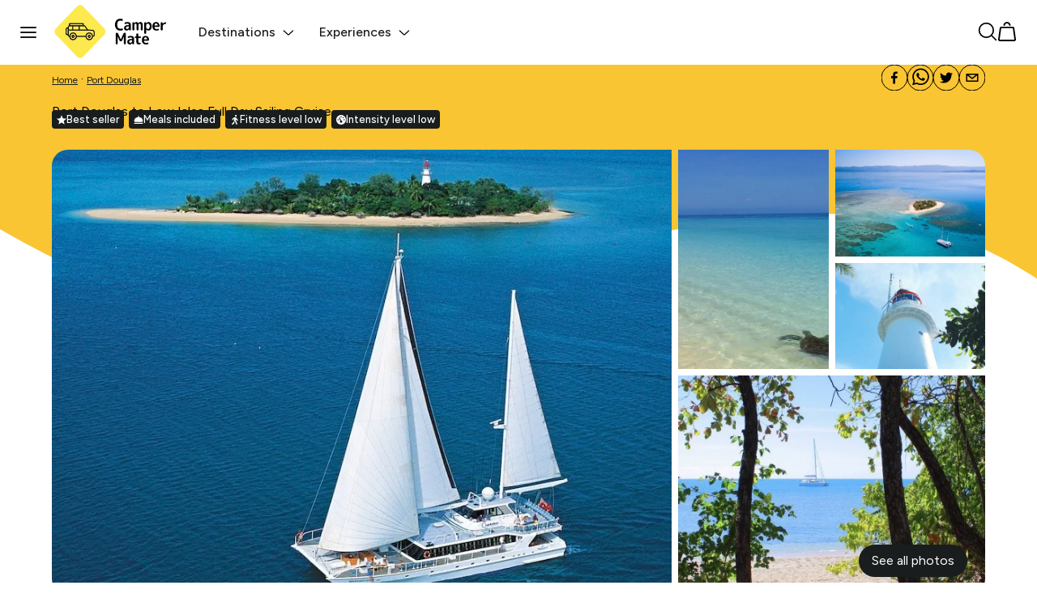

--- FILE ---
content_type: text/html; charset=utf-8
request_url: https://experiencesau.campermate.com/en/port-douglas/low-isles-sailing-cruise
body_size: 47899
content:
<!DOCTYPE html><html lang="en"><head><meta charSet="utf-8"/><meta name="viewport" content="width=device-width"/><script id="__PUBLIC_CONFIG__" type="application/json">{"RECAPTCHA_SITE_KEY":"6Lf2OhoTAAAAAP1gDDZsLt1yBQ_LCiG8JF5YRGoS","CHAT_DOMAIN":"https://thebigredgroup.my.site.com","CHAT_SCRT_DOMAIN":"https://thebigredgroup.my.salesforce-scrt.com","CHAT_SERVICE_NAME":"ESWExperienceOzmessagin1726013356954","CHAT_RECORD_TYPE_ID":"0127F000000ElBlQAK","CHAT_ORGID":"00D7F000000xEno","FLAGSHIP_ENV_ID":"d38upqu5r76vk75a32vg","FLAGSHIP_API_KEY":"nefqEGWpvCPSzBUTOkBMdLybzGvMAykauoLJdSdo"}</script><meta name="pageid" content="pdp"/><link rel="canonical" href="https://www.experienceoz.com.au/en/port-douglas/low-isles-sailing-cruise"/><title>Low Isles Sailing Cruise from Port Douglas | Experience Oz</title><meta name="description" property="og:description" content="A tropical island paradise awaits in the Low Isles - set like an idyllic and unspoilt jewel in the Great Barrier Reef. Transfers not included."/><meta name="robots" content="noindex, nofollow"/><meta property="og:title" content="Low Isles Sailing Cruise from Port Douglas | Experience Oz"/><meta property="og:description" content="A tropical island paradise awaits in the Low Isles - set like an idyllic and unspoilt jewel in the Great Barrier Reef. Transfers not included."/><meta property="og:image" content="https://cdn.experienceoz.com.au/assets/productCatalogueType/455/image/225663.jpg"/><meta name="next-head-count" content="11"/><script type="text/javascript" async="" src="//cdn.evgnet.com/beacon/bigredgroupptyltd/exoz_prod/scripts/evergage.min.js"></script><link rel="preconnect" href="https://fonts.googleapis.com"/><link rel="preconnect" href="https://fonts.gstatic.com"/><link rel="stylesheet" data-href="https://fonts.googleapis.com/css2?family=Figtree:wght@300;400;500;700&amp;display=swap"/><link rel="icon"/><link rel="preload" href="/_next/static/css/a48727a9b9d5a1a6.css" as="style"/><link rel="stylesheet" href="/_next/static/css/a48727a9b9d5a1a6.css" data-n-g=""/><link rel="preload" href="/_next/static/css/c1e35734739bc181.css" as="style"/><link rel="stylesheet" href="/_next/static/css/c1e35734739bc181.css" data-n-p=""/><noscript data-n-css=""></noscript><script defer="" nomodule="" src="/_next/static/chunks/polyfills-c67a75d1b6f99dc8.js"></script><script src="/_next/static/chunks/webpack-10802dccaa4afb08.js" defer=""></script><script src="/_next/static/chunks/framework-d583295f3144c491.js" defer=""></script><script src="/_next/static/chunks/main-caf45425911c2271.js" defer=""></script><script src="/_next/static/chunks/pages/_app-9c6bbe374e607df0.js" defer=""></script><script src="/_next/static/chunks/2580-8a9f2df1e9659e14.js" defer=""></script><script src="/_next/static/chunks/6310-a066d581a782cd8c.js" defer=""></script><script src="/_next/static/chunks/697-2a52d25215a16617.js" defer=""></script><script src="/_next/static/chunks/4177-a731267847b424f9.js" defer=""></script><script src="/_next/static/chunks/2360-93e65a32909c5f63.js" defer=""></script><script src="/_next/static/chunks/4246-b858b997bbb067f5.js" defer=""></script><script src="/_next/static/chunks/pages/%5Blang%5D/%5Bpart1%5D/%5Bpart2%5D-246705924bc8dedb.js" defer=""></script><script src="/_next/static/aLgOnv0nDeeb3FGJRvmaG/_buildManifest.js" defer=""></script><script src="/_next/static/aLgOnv0nDeeb3FGJRvmaG/_ssgManifest.js" defer=""></script><style data-styled="" data-styled-version="5.3.11">.bRnzbl{width:1296px;max-width:90%;margin:0 auto;box-sizing:border-box;position:relative;}/*!sc*/
@media (max-width:768px){.bRnzbl{padding:0 25px;width:100%;max-width:unset;}}/*!sc*/
data-styled.g9[id="Containerstyles__Wrapper-sc-1lp43m9-0"]{content:"bRnzbl,"}/*!sc*/
.ducntn{position:absolute;bottom:-1px;left:0;width:100%;height:118px;z-index:0;}/*!sc*/
.ducntn svg{width:100%;height:100%;}/*!sc*/
@media (max-width:768px){.ducntn{height:55px;}}/*!sc*/
data-styled.g22[id="WaveDividerstyles__Wrapper-sc-11s2f3r-0"]{content:"ducntn,"}/*!sc*/
.cpzfKy{position:absolute;display:inline;top:-12px;}/*!sc*/
.cpzfKy svg{color:var(--brand-primary);}/*!sc*/
data-styled.g175[id="Iconsstyles__HighlightGraphic-sc-ziaarr-0"]{content:"cpzfKy,"}/*!sc*/
.bfUwbF{position:absolute;bottom:-16px;left:0;}/*!sc*/
data-styled.g176[id="Iconsstyles__UnderlineGraphic-sc-ziaarr-1"]{content:"bfUwbF,"}/*!sc*/
.eAyzvr{display:-webkit-box;display:-webkit-flex;display:-ms-flexbox;display:flex;-webkit-align-items:center;-webkit-box-align:center;-ms-flex-align:center;align-items:center;}/*!sc*/
.eAyzvr a{color:var(--brand-secondary);}/*!sc*/
data-styled.g360[id="Breadcrumbstyles__Wrapper-sc-1ev5ub2-0"]{content:"eAyzvr,"}/*!sc*/
.dtReGG{font-size:12px;font-weight:var(--font-regular);}/*!sc*/
data-styled.g361[id="Breadcrumbstyles__NavItem-sc-1ev5ub2-1"]{content:"dtReGG,"}/*!sc*/
.tNLAw{margin:0 4px;}/*!sc*/
data-styled.g363[id="Breadcrumbstyles__Separator-sc-1ev5ub2-3"]{content:"tNLAw,"}/*!sc*/
.fafGeq{background:white;padding:0 25px;width:100%;box-sizing:border-box;height:80px;display:-webkit-box;display:-webkit-flex;display:-ms-flexbox;display:flex;-webkit-box-pack:justify;-webkit-justify-content:space-between;-ms-flex-pack:justify;justify-content:space-between;-webkit-align-items:center;-webkit-box-align:center;-ms-flex-align:center;align-items:center;}/*!sc*/
@media (max-width:768px){.fafGeq{padding:16px;height:68px;}}/*!sc*/
data-styled.g391[id="Topbarstyles__Wrapper-sc-1kuyrya-0"]{content:"fafGeq,"}/*!sc*/
.bbUFQq{position:-webkit-sticky;position:sticky;width:100%;top:0;left:0;z-index:4;}/*!sc*/
data-styled.g392[id="Topbarstyles__TopbarContainer-sc-1kuyrya-1"]{content:"bbUFQq,"}/*!sc*/
.dMIiFt{display:-webkit-box;display:-webkit-flex;display:-ms-flexbox;display:flex;-webkit-align-items:center;-webkit-box-align:center;-ms-flex-align:center;align-items:center;}/*!sc*/
.dMIiFt img{margin-right:40px;}/*!sc*/
@media (max-width:600px){.dMIiFt img{margin-right:0;}}/*!sc*/
data-styled.g394[id="Topbarstyles__MenuContainer-sc-1kuyrya-3"]{content:"dMIiFt,"}/*!sc*/
.dHwCxt{background:var(--brand-secondary);width:20px;height:2px;border-radius:5px;position:absolute;left:0;-webkit-transition:0.3s var(--cubicBezier);transition:0.3s var(--cubicBezier);}/*!sc*/
.dHwCxt:nth-child(1){top:0;}/*!sc*/
.dHwCxt:nth-child(2){top:50%;-webkit-transform:translateY(-50%);-ms-transform:translateY(-50%);transform:translateY(-50%);}/*!sc*/
.dHwCxt:nth-child(3){top:auto;bottom:0;}/*!sc*/
data-styled.g395[id="Topbarstyles__BurgerLine-sc-1kuyrya-4"]{content:"dHwCxt,"}/*!sc*/
.ldXCBX{margin-right:20px;width:20px;height:14px;position:relative;cursor:pointer;-webkit-transition:0.3s var(--cubicBezier);transition:0.3s var(--cubicBezier);}/*!sc*/
.ldXCBX:hover{-webkit-transform:scale(1.1);-ms-transform:scale(1.1);transform:scale(1.1);}/*!sc*/
data-styled.g396[id="Topbarstyles__Burger-sc-1kuyrya-5"]{content:"ldXCBX,"}/*!sc*/
.dFVZhb{display:-webkit-box;display:-webkit-flex;display:-ms-flexbox;display:flex;-webkit-flex-direction:row;-ms-flex-direction:row;flex-direction:row;font-size:16px;margin-right:30px;cursor:pointer;text-transform:capitalize;color:var(--brand-secondary);font-weight:var(--font-medium);}/*!sc*/
.dFVZhb a{-webkit-text-decoration:none;text-decoration:none;color:var(--brand-secondary);}/*!sc*/
.dFVZhb .icon-left{margin-right:6px;position:relative;top:-1px;}/*!sc*/
.dFVZhb .icon-right{margin-left:8px;}/*!sc*/
@media (max-width:1024px){.dFVZhb{display:none;}}/*!sc*/
data-styled.g397[id="Topbarstyles__MenuItemWrapper-sc-1kuyrya-6"]{content:"dFVZhb,"}/*!sc*/
.bMvySU{font-weight:var(--font-medium);}/*!sc*/
@media (max-width:1024px){.bMvySU{display:none;}}/*!sc*/
data-styled.g400[id="Topbarstyles__MenuItemText-sc-1kuyrya-9"]{content:"bMvySU,"}/*!sc*/
.jGqfjh{display:-webkit-box;display:-webkit-flex;display:-ms-flexbox;display:flex;-webkit-align-items:center;-webkit-box-align:center;-ms-flex-align:center;align-items:center;-webkit-box-pack:end;-webkit-justify-content:flex-end;-ms-flex-pack:end;justify-content:flex-end;}/*!sc*/
data-styled.g402[id="Topbarstyles__SearchContainer-sc-1kuyrya-11"]{content:"jGqfjh,"}/*!sc*/
.losOvP{margin-left:20px;-webkit-align-items:center;-webkit-box-align:center;-ms-flex-align:center;align-items:center;display:-webkit-box;display:-webkit-flex;display:-ms-flexbox;display:flex;}/*!sc*/
.losOvP svg{width:24px;height:24px;}/*!sc*/
@media (max-width:768px){.losOvP{margin-left:0;}.losOvP svg{width:24px;height:24px;}}/*!sc*/
data-styled.g406[id="Topbarstyles__Icons-sc-1kuyrya-15"]{content:"losOvP,"}/*!sc*/
.jmhGbP{display:block;position:relative;}/*!sc*/
@media (max-width:374px){.jmhGbP img{width:100px !important;}}/*!sc*/
data-styled.g409[id="Topbarstyles__DesktopLogo-sc-1kuyrya-18"]{content:"jmhGbP,"}/*!sc*/
.ykaxr{position:relative;}/*!sc*/
data-styled.g411[id="Topbarstyles__CartIcon-sc-1kuyrya-20"]{content:"ykaxr,"}/*!sc*/
.fhtUbK{position:fixed;top:0px;left:0;width:100%;height:calc(100% - 80px);background:rgba(0,0,0,0.2);display:none;z-index:1;-webkit-transition:0.3s ease-in-out;transition:0.3s ease-in-out;}/*!sc*/
@media (max-width:768px){.fhtUbK{height:calc(100% - 68px);}}/*!sc*/
data-styled.g417[id="OffCanvasMenustyles__OffCanvasWrapperBg-sc-cejayb-0"]{content:"fhtUbK,"}/*!sc*/
.xLpfO{background:white;padding:32px;z-index:2;position:relative;left:-30%;width:275px;border-top:1px solid var(--grey-25);-webkit-transition:0.3s ease-in-out;transition:0.3s ease-in-out;overflow:auto;box-sizing:border-box;}/*!sc*/
data-styled.g418[id="OffCanvasMenustyles__MenuWrapper-sc-cejayb-1"]{content:"xLpfO,"}/*!sc*/
.fRGiJu{position:absolute;top:0;left:50%;z-index:2;width:460px;background:white;overflow:auto;box-sizing:border-box;border-left:1px solid var(--grey-25);border-top:1px solid var(--grey-25);padding:32px;pointer-events:none;display:none;-webkit-transition:0.3s ease-in-out;transition:0.3s ease-in-out;}/*!sc*/
.fRGiJu.submenu-active{pointer-events:all;display:block;left:100%;}/*!sc*/
@media (max-width:767px){.fRGiJu{width:100vw;left:-50%;border-left:0;}.fRGiJu.submenu-active{left:0;}}/*!sc*/
data-styled.g419[id="OffCanvasMenustyles__SubmenuWrapper-sc-cejayb-2"]{content:"fRGiJu,"}/*!sc*/
.gjoHGc{position:fixed;top:0;left:200px;z-index:3;width:460px;background:white;overflow:auto;height:100%;box-sizing:border-box;padding:32px;pointer-events:none;display:none;-webkit-transition:0.3s ease-in-out;transition:0.3s ease-in-out;cursor:default;border-left:1px solid var(--grey-25);border-top:1px solid var(--grey-25);}/*!sc*/
.gjoHGc.submenu-active{pointer-events:all;display:block;left:275px;}/*!sc*/
@media (max-width:767px){.gjoHGc{width:100%;left:-50%;border-left:0;}.gjoHGc.submenu-active{left:0;}}/*!sc*/
data-styled.g420[id="OffCanvasMenustyles__ThirdMenuWrapper-sc-cejayb-3"]{content:"gjoHGc,"}/*!sc*/
.eaqoGc{pointer-events:none;display:none;position:fixed;top:0px;left:0;z-index:3;-webkit-transition:0.3s ease-in-out;transition:0.3s ease-in-out;}/*!sc*/
.eaqoGc .OffCanvasMenustyles__MenuWrapper-sc-cejayb-1,.eaqoGc .OffCanvasMenustyles__SubmenuWrapper-sc-cejayb-2,.eaqoGc .OffCanvasMenustyles__ThirdMenuWrapper-sc-cejayb-3{height:calc(100vh - 0px);}/*!sc*/
.eaqoGc .OffCanvasMenustyles__ThirdMenuWrapper-sc-cejayb-3{top:0px;}/*!sc*/
.eaqoGc.menu-active{pointer-events:all;display:block;}/*!sc*/
.eaqoGc.menu-active .menu-wrapper{left:0;}/*!sc*/
.eaqoGc.menu-active .menu-bg{display:block;}/*!sc*/
data-styled.g421[id="OffCanvasMenustyles__OffCanvasWrapper-sc-cejayb-4"]{content:"eaqoGc,"}/*!sc*/
.beLfdY{padding:32px 0;}/*!sc*/
.beLfdY:nth-child(n + 1){border-bottom:1px solid var(--grey-25);}/*!sc*/
data-styled.g422[id="OffCanvasMenustyles__MenuGroup-sc-cejayb-5"]{content:"beLfdY,"}/*!sc*/
.hyShaQ{display:-webkit-box;display:-webkit-flex;display:-ms-flexbox;display:flex;-webkit-box-pack:justify;-webkit-justify-content:space-between;-ms-flex-pack:justify;justify-content:space-between;-webkit-align-items:flex-start;-webkit-box-align:flex-start;-ms-flex-align:flex-start;align-items:flex-start;gap:10px;}/*!sc*/
data-styled.g423[id="OffCanvasMenustyles__MenuGroupHeader-sc-cejayb-6"]{content:"hyShaQ,"}/*!sc*/
.kxvhbr{font-size:14px;font-weight:var(--font-regular);color:var(--brand-secondary);cursor:pointer;}/*!sc*/
.kxvhbr:hover{-webkit-text-decoration:none;text-decoration:none;}/*!sc*/
data-styled.g424[id="OffCanvasMenustyles__MenuGroupHeaderLink-sc-cejayb-7"]{content:"kxvhbr,"}/*!sc*/
.dSaTfA{font-size:14px;color:#868686;font-weight:var(--font-regular);margin-bottom:32px;text-transform:capitalize;}/*!sc*/
data-styled.g425[id="OffCanvasMenustyles__MenuGroupLabel-sc-cejayb-8"]{content:"dSaTfA,"}/*!sc*/
.kSJZcX{margin:24px 0;cursor:pointer;color:var(--brand-secondary);display:-webkit-box;display:-webkit-flex;display:-ms-flexbox;display:flex;-webkit-flex-direction:row;-ms-flex-direction:row;flex-direction:row;text-transform:capitalize;}/*!sc*/
.kSJZcX a{-webkit-text-decoration:none;text-decoration:none;color:inherit;width:100%;}/*!sc*/
.kSJZcX a > div{width:100%;-webkit-box-pack:start;-webkit-justify-content:flex-start;-ms-flex-pack:start;justify-content:flex-start;}/*!sc*/
.kSJZcX svg{margin-left:auto;}/*!sc*/
.kSJZcX:last-child{margin-bottom:0;}/*!sc*/
.kSJZcX p{position:relative;}/*!sc*/
.kSJZcX p:before{content:'';display:block;background:red;top:calc(100% + 7px);left:0;width:0;height:5px;position:absolute;background:url('/underline.png') center 100%/100% no-repeat;-webkit-transition:0.25s var(--cubicBezier);transition:0.25s var(--cubicBezier);}/*!sc*/
.kSJZcX:hover p::before,.kSJZcX.link-active p::before{width:62px;}/*!sc*/
data-styled.g426[id="OffCanvasMenustyles__LevelOneLink-sc-cejayb-9"]{content:"kSJZcX,"}/*!sc*/
.hnYlNT{display:block;position:absolute;top:19px;right:24px;width:16px;height:16px;cursor:pointer;-webkit-transition:0.3s var(--cubicBezier);transition:0.3s var(--cubicBezier);}/*!sc*/
.hnYlNT:before,.hnYlNT:after{content:'';display:block;position:absolute;top:50%;left:50%;width:100%;height:2px;border-radius:1px;background:var(--brand-secondary);}/*!sc*/
.hnYlNT:before{-webkit-transform:translate(-50%,-50%) rotate(45deg);-ms-transform:translate(-50%,-50%) rotate(45deg);transform:translate(-50%,-50%) rotate(45deg);}/*!sc*/
.hnYlNT:after{-webkit-transform:translate(-50%,-50%) rotate(-45deg);-ms-transform:translate(-50%,-50%) rotate(-45deg);transform:translate(-50%,-50%) rotate(-45deg);}/*!sc*/
.hnYlNT:hover{-webkit-transform:scale(1.1);-ms-transform:scale(1.1);transform:scale(1.1);}/*!sc*/
data-styled.g427[id="OffCanvasMenustyles__CloseIcon-sc-cejayb-10"]{content:"hnYlNT,"}/*!sc*/
.jUwhgr{padding:32px 0;}/*!sc*/
data-styled.g428[id="OffCanvasMenustyles__SubmenuGroup-sc-cejayb-11"]{content:"jUwhgr,"}/*!sc*/
.dAIHgy{display:grid;-webkit-align-items:flex-start;-webkit-box-align:flex-start;-ms-flex-align:flex-start;align-items:flex-start;}/*!sc*/
.dAIHgy.large-thumbnail{grid-template-columns:minmax(0,50%) minmax(0,50%);gap:24px;}/*!sc*/
.dAIHgy.medium-thumbnail{display:grid;grid-template-columns:1fr;gap:1px;background:#f3f4f6;}/*!sc*/
data-styled.g429[id="OffCanvasMenustyles__SubmenuGrid-sc-cejayb-12"]{content:"dAIHgy,"}/*!sc*/
.kCiLvC{font-size:16px;font-weight:var(--font-regular);cursor:pointer;}/*!sc*/
.kCiLvC > .grid-item-wrap{-webkit-text-decoration:none;text-decoration:none;color:var(--brand-secondary);}/*!sc*/
.kCiLvC.medium-thumbnail > .grid-item-wrap{padding:12px 0;background:white;display:-webkit-box;display:-webkit-flex;display:-ms-flexbox;display:flex;-webkit-box-pack:start;-webkit-justify-content:flex-start;-ms-flex-pack:start;justify-content:flex-start;-webkit-align-items:center;-webkit-box-align:center;-ms-flex-align:center;align-items:center;min-height:54px;box-sizing:border-box;}/*!sc*/
.kCiLvC:hover > .grid-item-wrap > div{box-shadow:0 0 0 3px var(--brand-primary);}/*!sc*/
data-styled.g430[id="OffCanvasMenustyles__SubmenuGridItem-sc-cejayb-13"]{content:"kCiLvC,"}/*!sc*/
.iYyiYs{height:40px;width:40px;margin:0 12px 0 0;position:relative;border-radius:var(--radius-default);object-fit:cover;height:135px;width:100%;margin:0 0 12px 0;border-radius:16px;}/*!sc*/
.iHBWPD{height:40px;width:40px;margin:0 12px 0 0;position:relative;border-radius:var(--radius-default);object-fit:cover;}/*!sc*/
data-styled.g431[id="OffCanvasMenustyles__SubmenuGridItemImage-sc-cejayb-14"]{content:"iYyiYs,iHBWPD,"}/*!sc*/
.ffjOJT{cursor:pointer;position:absolute;top:19px;left:24px;font-weight:var(--font-medium);}/*!sc*/
.ffjOJT svg{margin-right:6px;position:relative;top:2px;left:0;-webkit-transition:0.1s var(--cubicBezier);transition:0.1s var(--cubicBezier);}/*!sc*/
.ffjOJT:hover svg{left:-3px;}/*!sc*/
data-styled.g432[id="OffCanvasMenustyles__BackLink-sc-cejayb-15"]{content:"ffjOJT,"}/*!sc*/
:root{--font-light:300;--font-regular:400;--font-medium:500;--font-bold:700;}/*!sc*/
body{font-family:Figtree,sans-serif;color:#000000;}/*!sc*/
data-styled.g479[id="sc-global-fbSgER1"]{content:"sc-global-fbSgER1,"}/*!sc*/
.dCvANL{padding-right:30px;line-height:1.5;font-size:20px;font-weight:var(--font-medium);}/*!sc*/
@media (max-width:768px){.dCvANL{font-size:16px;}}/*!sc*/
data-styled.g527[id="AccordionLabelstyles__AccordionLabel-sc-1t4zgn2-0"]{content:"dCvANL,"}/*!sc*/
.fBsTiR{margin-bottom:20px;margin-top:-10px;display:-webkit-box;width:100%;-webkit-box-orient:vertical;overflow:hidden;font-size:20px;}/*!sc*/
@media (max-width:768px){.fBsTiR > div:nth-child(n+5){display:none;}}/*!sc*/
data-styled.g531[id="GalleryProductLayoutstyles__TitleDecorators-sc-hfcqk1-0"]{content:"fBsTiR,"}/*!sc*/
.izuGRE{position:absolute;top:0;left:0;background:var(--brand-primary);width:100%;height:50vh;z-index:0;}/*!sc*/
@media (max-width:768px){.izuGRE{height:380px;}.izuGRE > div{display:none;}}/*!sc*/
data-styled.g533[id="GalleryProductLayoutstyles__WaveContainer-sc-hfcqk1-2"]{content:"izuGRE,"}/*!sc*/
.dtSqQh{display:-webkit-box;display:-webkit-flex;display:-ms-flexbox;display:flex;-webkit-align-items:center;-webkit-box-align:center;-ms-flex-align:center;align-items:center;}/*!sc*/
data-styled.g538[id="GalleryProductLayoutstyles__ReviewContainer-sc-hfcqk1-7"]{content:"dtSqQh,"}/*!sc*/
.lcWKmh{font-size:20px;margin-left:4px;}/*!sc*/
data-styled.g539[id="GalleryProductLayoutstyles__RatingScore-sc-hfcqk1-8"]{content:"lcWKmh,"}/*!sc*/
.cbzqaE{font-weight:var(--font-light);-webkit-text-decoration:underline;text-decoration:underline;margin-left:26px;cursor:pointer;font-size:14px;}/*!sc*/
data-styled.g540[id="GalleryProductLayoutstyles__ReviewCounter-sc-hfcqk1-9"]{content:"cbzqaE,"}/*!sc*/
.iGkEYG{display:grid;grid-template-columns:fit-content(400px) fit-content(400px);grid-column-gap:50px;grid-row-gap:16px;}/*!sc*/
@media (max-width:768px){.iGkEYG{grid-template-columns:1fr;}}/*!sc*/
data-styled.g541[id="GalleryProductLayoutstyles__Highlights-sc-hfcqk1-10"]{content:"iGkEYG,"}/*!sc*/
.hSTfvs{display:-webkit-box;display:-webkit-flex;display:-ms-flexbox;display:flex;-webkit-align-items:center;-webkit-box-align:center;-ms-flex-align:center;align-items:center;font-weight:var(--font-regular);line-height:22px;}/*!sc*/
.hSTfvs > svg{margin-right:12px;-webkit-flex-shrink:0;-ms-flex-negative:0;flex-shrink:0;}/*!sc*/
@media (max-width:768px){.hSTfvs > svg{width:34px;height:34px;}}/*!sc*/
data-styled.g542[id="GalleryProductLayoutstyles__Highlight-sc-hfcqk1-11"]{content:"hSTfvs,"}/*!sc*/
.gfFtMi{display:grid;grid-template-columns:minmax(0,70%) minmax(0,30%);grid-column-gap:50px;}/*!sc*/
@media (max-width:1024px){.gfFtMi{grid-template-columns:100%;}}/*!sc*/
data-styled.g543[id="GalleryProductLayoutstyles__Grid-sc-hfcqk1-12"]{content:"gfFtMi,"}/*!sc*/
@media (max-width:1024px){.uisvT{grid-row:1;margin-bottom:64px;}}/*!sc*/
data-styled.g545[id="GalleryProductLayoutstyles__Right-sc-hfcqk1-14"]{content:"uisvT,"}/*!sc*/
.ihnGcc{position:-webkit-sticky;position:sticky;position:-webkit-sticky;top:150px;}/*!sc*/
.ihnGcc > p{margin-top:10px;text-align:left;color:var(--sale);padding:10px 0;}/*!sc*/
.ihnGcc > p > svg{margin-right:10px;margin-bottom:-2px;}/*!sc*/
.ihnGcc .hot-deal-wrapper{margin-bottom:12px;padding:0 0 12px 0;border-bottom:2px solid #ffefec;border-radius:4px;}/*!sc*/
data-styled.g546[id="GalleryProductLayoutstyles__StickyContainer-sc-hfcqk1-15"]{content:"ihnGcc,"}/*!sc*/
.kbACDv{display:-webkit-box;display:-webkit-flex;display:-ms-flexbox;display:flex;-webkit-box-pack:justify;-webkit-justify-content:space-between;-ms-flex-pack:justify;justify-content:space-between;-webkit-align-items:stretch;-webkit-box-align:stretch;-ms-flex-align:stretch;align-items:stretch;gap:15px;}/*!sc*/
.kbACDv > button{min-width:calc(50% - 7.5px);box-sizing:border-box;-webkit-box-flex:1;-webkit-flex-grow:1;-ms-flex-positive:1;flex-grow:1;padding:15px 10px;}/*!sc*/
@media (min-width:1000px){.kbACDv{-webkit-flex-direction:row-reverse;-ms-flex-direction:row-reverse;flex-direction:row-reverse;}}/*!sc*/
@media (max-width:1000px){.kbACDv{-webkit-flex-direction:column;-ms-flex-direction:column;flex-direction:column;gap:8px;}.kbACDv > button{width:100%;}}/*!sc*/
data-styled.g547[id="GalleryProductLayoutstyles__PricingButtons-sc-hfcqk1-16"]{content:"kbACDv,"}/*!sc*/
.kUusya{display:-webkit-box;display:-webkit-flex;display:-ms-flexbox;display:flex;-webkit-box-pack:justify;-webkit-justify-content:space-between;-ms-flex-pack:justify;justify-content:space-between;-webkit-flex-direction:column;-ms-flex-direction:column;flex-direction:column;}/*!sc*/
data-styled.g548[id="GalleryProductLayoutstyles__PricingContainer-sc-hfcqk1-17"]{content:"kUusya,"}/*!sc*/
.PdTHY{color:var(--brand-secondary);font-size:14px;font-weight:var(--font-medium);margin-bottom:6px;}/*!sc*/
.PdTHY > span{-webkit-text-decoration:line-through;text-decoration:line-through;}/*!sc*/
data-styled.g549[id="GalleryProductLayoutstyles__FromPrice-sc-hfcqk1-18"]{content:"PdTHY,"}/*!sc*/
.yvKEl{font-weight:var(--font-bold);font-size:30px;line-height:1.1;}/*!sc*/
@media (max-width:768px){.yvKEl{font-size:26px;}}/*!sc*/
data-styled.g550[id="GalleryProductLayoutstyles__Price-sc-hfcqk1-19"]{content:"yvKEl,"}/*!sc*/
.hZmHRL{font-size:12px;font-weight:var(--font-bold);}/*!sc*/
data-styled.g551[id="GalleryProductLayoutstyles__Currency-sc-hfcqk1-20"]{content:"hZmHRL,"}/*!sc*/
.eTcOjf{background:var(--grey-25);}/*!sc*/
data-styled.g552[id="GalleryProductLayoutstyles__MoreToExplore-sc-hfcqk1-21"]{content:"eTcOjf,"}/*!sc*/
.hOlOzm{display:-webkit-box;display:-webkit-flex;display:-ms-flexbox;display:flex;-webkit-box-pack:justify;-webkit-justify-content:space-between;-ms-flex-pack:justify;justify-content:space-between;margin-bottom:15px;}/*!sc*/
data-styled.g554[id="GalleryProductLayoutstyles__TopSectionWrapper-sc-hfcqk1-23"]{content:"hOlOzm,"}/*!sc*/
.bSkLIv{position:fixed;bottom:0;left:0;width:100%;box-sizing:border-box;z-index:3;background:white;padding:10px;display:-webkit-box;display:-webkit-flex;display:-ms-flexbox;display:flex;-webkit-box-pack:center;-webkit-justify-content:center;-ms-flex-pack:center;justify-content:center;-webkit-align-items:center;-webkit-box-align:center;-ms-flex-align:center;align-items:center;-webkit-flex-direction:column;-ms-flex-direction:column;flex-direction:column;gap:12px;-webkit-transform:translateY(100%);-ms-transform:translateY(100%);transform:translateY(100%);-webkit-transition:0.25s ease-in-out;transition:0.25s ease-in-out;display:none;opacity:0;}/*!sc*/
@media (max-width:767px){.bSkLIv{display:-webkit-box;display:-webkit-flex;display:-ms-flexbox;display:flex;}}/*!sc*/
data-styled.g555[id="GalleryProductLayoutstyles__MobileBookNow-sc-hfcqk1-24"]{content:"bSkLIv,"}/*!sc*/
.iJXmat{display:-webkit-inline-box;display:-webkit-inline-flex;display:-ms-inline-flexbox;display:inline-flex;-webkit-align-items:center;-webkit-box-align:center;-ms-flex-align:center;align-items:center;background:var(--brand-secondary);border-radius:4px;color:white;font-weight:var(--font-medium);font-size:13px;width:-webkit-fit-content;width:-moz-fit-content;width:fit-content;padding:5px 6px;gap:4px;margin:0 6px 6px 0;width:-webkit-fit-content;width:-moz-fit-content;width:fit-content;}/*!sc*/
.iJXmat > svg{-webkit-flex-shrink:0;-ms-flex-negative:0;flex-shrink:0;width:12px;height:12px;fill:white;}/*!sc*/
data-styled.g560[id="TitleDecoratorstyles__Wrapper-sc-1ncaxs2-0"]{content:"iJXmat,"}/*!sc*/
.cxZmXr{position:relative;}/*!sc*/
data-styled.g562[id="ProductGallerystyles__Wrapper-sc-18dzwf5-0"]{content:"cxZmXr,"}/*!sc*/
.gTUTGv{width:100%;height:100%;object-fit:cover;object-position:center;display:block;cursor:pointer;background-color:#f0f0f0;}/*!sc*/
data-styled.g563[id="ProductGallerystyles__GalleryImg-sc-18dzwf5-1"]{content:"gTUTGv,"}/*!sc*/
.feGWaG{display:grid;grid-template-columns:repeat(6,1fr);grid-template-rows:repeat(4,1fr);grid-gap:8px;height:550px;}/*!sc*/
.feGWaG .ProductGallerystyles__GalleryImg-sc-18dzwf5-1{grid-column:span 1;grid-row:span 1;}/*!sc*/
.feGWaG .ProductGallerystyles__GalleryImg-sc-18dzwf5-1:first-child{grid-column:1/5;grid-row:1/5;border-top-left-radius:20px;border-bottom-left-radius:20px;}/*!sc*/
.feGWaG .ProductGallerystyles__GalleryImg-sc-18dzwf5-1:nth-child(2){grid-column:5/6;grid-row:1/3;}/*!sc*/
.feGWaG .ProductGallerystyles__GalleryImg-sc-18dzwf5-1:nth-child(3){border-top-right-radius:20px;}/*!sc*/
.feGWaG .ProductGallerystyles__GalleryImg-sc-18dzwf5-1:last-child{grid-column:5/7;grid-row:3/5;border-bottom-right-radius:20px;}/*!sc*/
@media (max-width:768px){.feGWaG{display:none;}}/*!sc*/
data-styled.g564[id="ProductGallerystyles__Grid-sc-18dzwf5-2"]{content:"feGWaG,"}/*!sc*/
.jHBsaV{display:none;width:100vw;position:relative;left:-25px;}/*!sc*/
.jHBsaV .swiper-pagination-bullet{background:white;opacity:1;}/*!sc*/
.jHBsaV .swiper-pagination-bullet-active{background:var(--brand-primary);}/*!sc*/
@media (max-width:768px){.jHBsaV{display:block;}}/*!sc*/
data-styled.g565[id="ProductGallerystyles__Carousel-sc-18dzwf5-3"]{content:"jHBsaV,"}/*!sc*/
.fiObHp{border-radius:64px;background:var(--brand-secondary);color:white;font-size:16px;padding:12px 16px;position:absolute;bottom:22px;right:22px;cursor:pointer;}/*!sc*/
@media (max-width:768px){.fiObHp{display:none;}}/*!sc*/
data-styled.g567[id="ProductGallerystyles__More-sc-18dzwf5-5"]{content:"fiObHp,"}/*!sc*/
.dDSUxe{display:-webkit-box;display:-webkit-flex;display:-ms-flexbox;display:flex;-webkit-align-items:center;-webkit-box-align:center;-ms-flex-align:center;align-items:center;margin-bottom:16px;line-height:24px;}/*!sc*/
.dDSUxe > svg{margin-right:8px;color:var(--brand-primary);}/*!sc*/
.dDSUxe > a{color:var(--brand-secondary);font-weight:var(--font-regular);}/*!sc*/
data-styled.g586[id="Locationstyles__AddressContainer-sc-12q96cf-1"]{content:"dDSUxe,"}/*!sc*/
.kyWZLj > *:last-child{margin-bottom:0;}/*!sc*/
.kyWZLj p{margin-bottom:15px;font-weight:var(--font-regular);font-size:16px;line-height:1.6;}/*!sc*/
.kyWZLj small{color:darkgrey;display:block;margin-top:40px;font-weight:var(--font-light);line-height:22px;}/*!sc*/
.kyWZLj strong{font-weight:var(--font-bold);}/*!sc*/
data-styled.g593[id="ContentBlockstyles__Content-sc-1aosxoy-1"]{content:"kyWZLj,"}/*!sc*/
.kRrKqw{display:-webkit-box;display:-webkit-flex;display:-ms-flexbox;display:flex;-webkit-box-pack:start;-webkit-justify-content:flex-start;-ms-flex-pack:start;justify-content:flex-start;-webkit-align-items:center;-webkit-box-align:center;-ms-flex-align:center;align-items:center;gap:10px;font-weight:var(--font-medium);background:#f6ffe0;padding:15px;width:100%;box-sizing:border-box;border-radius:4px;color:#a2bd65;}/*!sc*/
.kRrKqw svg{width:18px;color:var(--green);-webkit-flex-shrink:0;-ms-flex-negative:0;flex-shrink:0;}/*!sc*/
data-styled.g594[id="ProductDisclaimerstyles__Wrapper-sc-1evs51c-0"]{content:"kRrKqw,"}/*!sc*/
.bwqwwc{font-weight:var(--font-bold);display:block;font-size:13px;line-height:1.2;}/*!sc*/
data-styled.g595[id="ProductDisclaimerstyles__PolicyText-sc-1evs51c-1"]{content:"bwqwwc,"}/*!sc*/
.bHhuJP{padding:48px 32px;background-color:var(--bg-lighttint);border-radius:4px;}/*!sc*/
.bHhuJP .VoucherSelectorstyles__Wrapper-sc-11te0kj-1{padding:0px;left:-30px;background:transparent;}/*!sc*/
@media (max-width:768px){.bHhuJP{padding:30px 30px 20px 30px;width:100vw;position:relative;left:-25px;box-sizing:border-box;}.bHhuJP .VoucherSelectorstyles__Wrapper-sc-11te0kj-1{padding:0 30px;}}/*!sc*/
data-styled.g604[id="ProductBookingstyles__BookingWrapper-sc-1o15hia-0"]{content:"bHhuJP,"}/*!sc*/
.bdpbaY{position:relative;background:white;border-radius:6px;padding:20px;}/*!sc*/
data-styled.g605[id="OptionSelectorstyles__Wrapper-sc-kstirb-0"]{content:"bdpbaY,"}/*!sc*/
.ecRnKu{display:-webkit-box;display:-webkit-flex;display:-ms-flexbox;display:flex;-webkit-align-items:center;-webkit-box-align:center;-ms-flex-align:center;align-items:center;-webkit-box-pack:justify;-webkit-justify-content:space-between;-ms-flex-pack:justify;justify-content:space-between;}/*!sc*/
.ecRnKu:not(:first-child){margin-top:16px;}/*!sc*/
data-styled.g608[id="OptionSelectorstyles__OptionRow-sc-kstirb-3"]{content:"ecRnKu,"}/*!sc*/
.kBIamF{display:-webkit-box;display:-webkit-flex;display:-ms-flexbox;display:flex;-webkit-flex-direction:row;-ms-flex-direction:row;flex-direction:row;-webkit-align-items:center;-webkit-box-align:center;-ms-flex-align:center;align-items:center;-webkit-box-pack:justify;-webkit-justify-content:space-between;-ms-flex-pack:justify;justify-content:space-between;}/*!sc*/
data-styled.g609[id="OptionSelectorstyles__OptionInfoWrapper-sc-kstirb-4"]{content:"kBIamF,"}/*!sc*/
.dTbINd{display:-webkit-box;display:-webkit-flex;display:-ms-flexbox;display:flex;-webkit-box-pack:end;-webkit-justify-content:flex-end;-ms-flex-pack:end;justify-content:flex-end;-webkit-align-items:center;-webkit-box-align:center;-ms-flex-align:center;align-items:center;}/*!sc*/
data-styled.g610[id="OptionSelectorstyles__OptionPriceWrapper-sc-kstirb-5"]{content:"dTbINd,"}/*!sc*/
.iwsOCt{font-weight:var(--font-medium);margin-right:10px;font-size:16px;display:-webkit-box;display:-webkit-flex;display:-ms-flexbox;display:flex;-webkit-flex-direction:column;-ms-flex-direction:column;flex-direction:column;gap:4px;}/*!sc*/
.iwsOCt span{color:grey;font-size:12px;}/*!sc*/
@media (max-width:1100px){.iwsOCt{font-size:14px;}}/*!sc*/
data-styled.g611[id="OptionSelectorstyles__OptionName-sc-kstirb-6"]{content:"iwsOCt,"}/*!sc*/
.dCODXg{font-weight:var(--font-regular);margin:0 12px;min-width:20px;text-align:center;font-size:14px;}/*!sc*/
data-styled.g614[id="OptionSelectorstyles__Quantity-sc-kstirb-9"]{content:"dCODXg,"}/*!sc*/
.ejGiqw{cursor:pointer;font-weight:var(--font-medium);font-size:18px;border:none;background:whitesmoke;border-radius:2px;display:-webkit-box;display:-webkit-flex;display:-ms-flexbox;display:flex;-webkit-align-items:center;-webkit-box-align:center;-ms-flex-align:center;align-items:center;-webkit-box-pack:center;-webkit-justify-content:center;-ms-flex-pack:center;justify-content:center;height:28px;width:28px;}/*!sc*/
data-styled.g615[id="OptionSelectorstyles__Button-sc-kstirb-10"]{content:"ejGiqw,"}/*!sc*/
.eJTIjA{display:-webkit-box;display:-webkit-flex;display:-ms-flexbox;display:flex;-webkit-align-items:center;-webkit-box-align:center;-ms-flex-align:center;align-items:center;}/*!sc*/
data-styled.g616[id="OptionSelectorstyles__Flex-sc-kstirb-11"]{content:"eJTIjA,"}/*!sc*/
.iwVXfp{box-sizing:border-box;height:auto;width:100%;display:-webkit-box;display:-webkit-flex;display:-ms-flexbox;display:flex;-webkit-flex-direction:column;-ms-flex-direction:column;flex-direction:column;gap:24px;}/*!sc*/
.iwVXfp .BookingStepsContainerstyles__ModalItem-sc-1wrhvgn-6{padding:30px;}/*!sc*/
data-styled.g639[id="BookingNewstyles__BookingSteps-sc-1npoqlw-2"]{content:"iwVXfp,"}/*!sc*/
.dtQeiK{white-space:nowrap;font-size:14px;width:-webkit-max-content;width:-moz-max-content;width:max-content;margin-left:auto;}/*!sc*/
@media (max-width:1100px){.dtQeiK{width:100%;}}/*!sc*/
data-styled.g644[id="BookingNewstyles__CheckAvailability-sc-1npoqlw-7"]{content:"dtQeiK,"}/*!sc*/
.NJHBc{border:1px solid var(--grey-25);border-radius:6px;}/*!sc*/
data-styled.g645[id="BookingNewstyles__BookingStepsWrapper-sc-1npoqlw-8"]{content:"NJHBc,"}/*!sc*/
.nlHTv{display:-webkit-box;display:-webkit-flex;display:-ms-flexbox;display:flex;-webkit-flex-direction:row;-ms-flex-direction:row;flex-direction:row;gap:40px;-webkit-box-pack:justify;-webkit-justify-content:space-between;-ms-flex-pack:justify;justify-content:space-between;box-sizing:border-box;background:#fafafa;padding:30px;border-radius:10px;}/*!sc*/
@media (max-width:1200px){.nlHTv{gap:20px;}}/*!sc*/
@media (max-width:1000px){.nlHTv{-webkit-flex-direction:column;-ms-flex-direction:column;flex-direction:column;padding:20px 12px;}}/*!sc*/
@media (max-width:500px){.nlHTv{width:calc(100% + 60px);left:-30px;position:relative;padding:25px 5%;border-radius:0;}}/*!sc*/
data-styled.g647[id="BookingNewstyles__CalendarAndOptionsWrapper-sc-1npoqlw-10"]{content:"nlHTv,"}/*!sc*/
.kvHtfm{display:-webkit-box;display:-webkit-flex;display:-ms-flexbox;display:flex;-webkit-flex-direction:column;-ms-flex-direction:column;flex-direction:column;width:35%;-webkit-box-pack:start;-webkit-justify-content:flex-start;-ms-flex-pack:start;justify-content:flex-start;}/*!sc*/
@media (max-width:1200px){.kvHtfm{width:40%;}}/*!sc*/
@media (max-width:1000px){.kvHtfm{width:100%;}}/*!sc*/
data-styled.g648[id="BookingNewstyles__OptionsWrapper-sc-1npoqlw-11"]{content:"kvHtfm,"}/*!sc*/
.hcYWxL{display:-webkit-box;display:-webkit-flex;display:-ms-flexbox;display:flex;-webkit-flex-direction:column;-ms-flex-direction:column;flex-direction:column;width:65%;}/*!sc*/
@media (max-width:1200px){.hcYWxL{width:60%;}}/*!sc*/
@media (max-width:1000px){.hcYWxL{width:100%;}}/*!sc*/
data-styled.g649[id="BookingNewstyles__DateWrapper-sc-1npoqlw-12"]{content:"hcYWxL,"}/*!sc*/
.hrsfYn{display:-webkit-box;display:-webkit-flex;display:-ms-flexbox;display:flex;-webkit-flex-direction:row;-ms-flex-direction:row;flex-direction:row;gap:10px;-webkit-align-items:center;-webkit-box-align:center;-ms-flex-align:center;align-items:center;}/*!sc*/
data-styled.g651[id="BookingNewstyles__SelectDateWrapper-sc-1npoqlw-14"]{content:"hrsfYn,"}/*!sc*/
.jtHbIR{display:-webkit-box;display:-webkit-flex;display:-ms-flexbox;display:flex;gap:6px;}/*!sc*/
@media (max-width:767px){.jtHbIR svg{width:28px;height:28px;}}/*!sc*/
data-styled.g714[id="ShareButtonsstyles__SocialShareWrapper-sc-12w72vc-0"]{content:"jtHbIR,"}/*!sc*/
</style><link rel="stylesheet" href="https://fonts.googleapis.com/css2?family=Figtree:wght@300;400;500;700&display=swap"/></head><div id="__next"><div style="position:fixed;z-index:9999;top:16px;left:16px;right:16px;bottom:16px;pointer-events:none" class="react-hot-toast-container"></div><div id="top-bar-wrapper" class="Topbarstyles__TopbarContainer-sc-1kuyrya-1 bbUFQq"><nav class="Topbarstyles__Wrapper-sc-1kuyrya-0 fafGeq"><div hidden="" style="position:fixed;top:1px;left:1px;width:1px;height:0;padding:0;margin:-1px;overflow:hidden;clip:rect(0, 0, 0, 0);white-space:nowrap;border-width:0;display:none"></div><div data-testid="off-canvas-wrapper" class="OffCanvasMenustyles__OffCanvasWrapper-sc-cejayb-4 eaqoGc"><div data-testid="off-canvas-wrapper-bg" class="OffCanvasMenustyles__OffCanvasWrapperBg-sc-cejayb-0 fhtUbK menu-bg"></div><div class="OffCanvasMenustyles__MenuWrapper-sc-cejayb-1 xLpfO menu-wrapper"><div class="OffCanvasMenustyles__MenuGroup-sc-cejayb-5 beLfdY"><div class="OffCanvasMenustyles__MenuGroupLabel-sc-cejayb-8 dSaTfA">Explore</div><div data-testid="destinations" class="OffCanvasMenustyles__LevelOneLink-sc-cejayb-9 kSJZcX"><p class="sc-hKDTPf iIazN">Destinations</p><svg xmlns="http://www.w3.org/2000/svg" fill="none" viewBox="0 0 24 24" width="20" height="20"><path fill="#000" d="M21.933 11.664a.9.9 0 0 0-.212-.309l-8.444-8.088a.98.98 0 0 0-1.347 0 .885.885 0 0 0 0 1.29l6.818 6.53H2.952c-.526 0-.952.41-.952.913s.426.912.952.912h15.796l-6.818 6.53a.885.885 0 0 0 0 1.29.98.98 0 0 0 1.347 0l8.44-8.082.046-.047A.9.9 0 0 0 22 12M21.933 11.664a.9.9 0 0 1 .067.333z"></path></svg></div><div data-testid="experience" class="OffCanvasMenustyles__LevelOneLink-sc-cejayb-9 kSJZcX"><p class="sc-hKDTPf iIazN">Experiences</p><svg xmlns="http://www.w3.org/2000/svg" fill="none" viewBox="0 0 24 24" width="20" height="20"><path fill="#000" d="M21.933 11.664a.9.9 0 0 0-.212-.309l-8.444-8.088a.98.98 0 0 0-1.347 0 .885.885 0 0 0 0 1.29l6.818 6.53H2.952c-.526 0-.952.41-.952.913s.426.912.952.912h15.796l-6.818 6.53a.885.885 0 0 0 0 1.29.98.98 0 0 0 1.347 0l8.44-8.082.046-.047A.9.9 0 0 0 22 12M21.933 11.664a.9.9 0 0 1 .067.333z"></path></svg></div></div><div class="OffCanvasMenustyles__MenuGroup-sc-cejayb-5 beLfdY"><div class="OffCanvasMenustyles__MenuGroupLabel-sc-cejayb-8 dSaTfA">Helpful links</div><div class="OffCanvasMenustyles__LevelOneLink-sc-cejayb-9 kSJZcX"><a data-testid="faqs" href="/en/faqs"><p class="sc-hKDTPf iIazN">FAQs</p></a></div></div></div><div data-testid="destinations-submenu" class="OffCanvasMenustyles__SubmenuWrapper-sc-cejayb-2 fRGiJu"><span data-testid="submenu-close" class="OffCanvasMenustyles__CloseIcon-sc-cejayb-10 hnYlNT"></span><div class="OffCanvasMenustyles__SubmenuGroup-sc-cejayb-11 jUwhgr"><div class="OffCanvasMenustyles__MenuGroupLabel-sc-cejayb-8 dSaTfA">Australia</div><div class="OffCanvasMenustyles__SubmenuGrid-sc-cejayb-12 dAIHgy large-thumbnail"><div data-testid="state-queensland" data-stateindex="0" class="OffCanvasMenustyles__SubmenuGridItem-sc-cejayb-13 kCiLvC large-thumbnail"><div data-testid="queensland-sublink" class="grid-item-wrap"><img class="OffCanvasMenustyles__SubmenuGridItemImage-sc-cejayb-14 iYyiYs" src="https://cdn.experienceoz.com.au/assets/imgproxy/topbar/states/queensland.jpg?format=webp&amp;width=186&amp;height=135" alt="" loading="lazy" width="186" height="135"/>Queensland</div><div data-testid="queensland-third-menu" class="OffCanvasMenustyles__ThirdMenuWrapper-sc-cejayb-3 gjoHGc"><div data-testid="queensland-back" class="OffCanvasMenustyles__BackLink-sc-cejayb-15 ffjOJT"><svg xmlns="http://www.w3.org/2000/svg" xml:space="preserve" viewBox="0 0 24 24" width="16" height="16"><path d="M2.1 11.7c0-.1.1-.2.2-.3l8.4-8.1c.4-.4 1-.4 1.3 0 .4.4.4.9 0 1.3l-6.8 6.5H21c.5 0 1 .4 1 .9s-.4.9-1 .9H5.3l6.8 6.5c.4.4.4.9 0 1.3s-1 .4-1.3 0l-8.4-8.1c-.3-.2-.4-.4-.4-.6"></path><path d="M2.1 11.7c-.1.1-.1.2-.1.3z"></path></svg>Queensland</div><span data-testid="queensland-close" class="OffCanvasMenustyles__CloseIcon-sc-cejayb-10 hnYlNT"></span><div class="OffCanvasMenustyles__SubmenuGroup-sc-cejayb-11 jUwhgr"><div class="OffCanvasMenustyles__SubmenuGrid-sc-cejayb-12 dAIHgy medium-thumbnail"><div class="OffCanvasMenustyles__SubmenuGridItem-sc-cejayb-13 kCiLvC medium-thumbnail"><a data-testid="gold-coast-sublink" class="grid-item-wrap" href="/en/gold-coast"><img class="OffCanvasMenustyles__SubmenuGridItemImage-sc-cejayb-14 iHBWPD" src="https://cdn.experienceoz.com.au/assets/imgproxy/topbar/regions/gold-coast.jpg?format=webp&amp;width=80&amp;height=80" alt="" loading="lazy" width="80" height="80"/>Gold Coast</a></div><div class="OffCanvasMenustyles__SubmenuGridItem-sc-cejayb-13 kCiLvC medium-thumbnail"><a data-testid="cairns-sublink" class="grid-item-wrap" href="/en/cairns"><img class="OffCanvasMenustyles__SubmenuGridItemImage-sc-cejayb-14 iHBWPD" src="https://cdn.experienceoz.com.au/assets/imgproxy/topbar/regions/cairns.jpg?format=webp&amp;width=80&amp;height=80" alt="" loading="lazy" width="80" height="80"/>Cairns</a></div><div class="OffCanvasMenustyles__SubmenuGridItem-sc-cejayb-13 kCiLvC medium-thumbnail"><a data-testid="sunshine-coast-sublink" class="grid-item-wrap" href="/en/sunshine-coast"><img class="OffCanvasMenustyles__SubmenuGridItemImage-sc-cejayb-14 iHBWPD" src="https://cdn.experienceoz.com.au/assets/imgproxy/topbar/regions/sunshine-coast.jpg?format=webp&amp;width=80&amp;height=80" alt="" loading="lazy" width="80" height="80"/>Sunshine Coast</a></div><div class="OffCanvasMenustyles__SubmenuGridItem-sc-cejayb-13 kCiLvC medium-thumbnail"><a data-testid="port-douglas-sublink" class="grid-item-wrap" href="/en/port-douglas"><img class="OffCanvasMenustyles__SubmenuGridItemImage-sc-cejayb-14 iHBWPD" src="https://cdn.experienceoz.com.au/assets/imgproxy/topbar/regions/port-douglas.jpg?format=webp&amp;width=80&amp;height=80" alt="" loading="lazy" width="80" height="80"/>Port Douglas</a></div><div class="OffCanvasMenustyles__SubmenuGridItem-sc-cejayb-13 kCiLvC medium-thumbnail"><a data-testid="whitsundays-sublink" class="grid-item-wrap" href="/en/whitsundays"><img class="OffCanvasMenustyles__SubmenuGridItemImage-sc-cejayb-14 iHBWPD" src="https://cdn.experienceoz.com.au/assets/imgproxy/topbar/regions/whitsundays.jpg?format=webp&amp;width=80&amp;height=80" alt="" loading="lazy" width="80" height="80"/>Whitsundays</a></div><div class="OffCanvasMenustyles__SubmenuGridItem-sc-cejayb-13 kCiLvC medium-thumbnail"><a data-testid="brisbane-sublink" class="grid-item-wrap" href="/en/brisbane"><img class="OffCanvasMenustyles__SubmenuGridItemImage-sc-cejayb-14 iHBWPD" src="https://cdn.experienceoz.com.au/assets/imgproxy/topbar/regions/brisbane.jpg?format=webp&amp;width=80&amp;height=80" alt="" loading="lazy" width="80" height="80"/>Brisbane</a></div></div></div><div><div class="OffCanvasMenustyles__MenuGroupHeader-sc-cejayb-6 hyShaQ"><div class="OffCanvasMenustyles__MenuGroupLabel-sc-cejayb-8 dSaTfA">All destinations</div><a aria-label="View all Queensland experiences" href="/en/queensland" class="OffCanvasMenustyles__MenuGroupHeaderLink-sc-cejayb-7 kxvhbr">View all</a></div><div class="OffCanvasMenustyles__SubmenuGrid-sc-cejayb-12 dAIHgy medium-thumbnail"><div class="OffCanvasMenustyles__SubmenuGridItem-sc-cejayb-13 kCiLvC medium-thumbnail"><a data-testid="moreton-island-sublink" class="grid-item-wrap" href="/en/moreton-island">Moreton Island</a></div><div class="OffCanvasMenustyles__SubmenuGridItem-sc-cejayb-13 kCiLvC medium-thumbnail"><a data-testid="hervey-bay-sublink" class="grid-item-wrap" href="/en/hervey-bay">Hervey Bay</a></div><div class="OffCanvasMenustyles__SubmenuGridItem-sc-cejayb-13 kCiLvC medium-thumbnail"><a data-testid="outback-sublink" class="grid-item-wrap" href="/en/outback">Outback QLD</a></div><div class="OffCanvasMenustyles__SubmenuGridItem-sc-cejayb-13 kCiLvC medium-thumbnail"><a data-testid="fraser-island-sublink" class="grid-item-wrap" href="/en/fraser-island">K’gari (Fraser Island)</a></div><div class="OffCanvasMenustyles__SubmenuGridItem-sc-cejayb-13 kCiLvC medium-thumbnail"><a data-testid="southern-great-barrier-reef-sublink" class="grid-item-wrap" href="/en/southern-great-barrier-reef">Southern Great Barrier Reef</a></div><div class="OffCanvasMenustyles__SubmenuGridItem-sc-cejayb-13 kCiLvC medium-thumbnail"><a data-testid="cape-tribulation-sublink" class="grid-item-wrap" href="/en/cape-tribulation">Cape Tribulation</a></div><div class="OffCanvasMenustyles__SubmenuGridItem-sc-cejayb-13 kCiLvC medium-thumbnail"><a data-testid="townsville-sublink" class="grid-item-wrap" href="/en/townsville">Townsville</a></div><div class="OffCanvasMenustyles__SubmenuGridItem-sc-cejayb-13 kCiLvC medium-thumbnail"><a data-testid="rainbow-beach-sublink" class="grid-item-wrap" href="/en/rainbow-beach">Rainbow Beach</a></div><div class="OffCanvasMenustyles__SubmenuGridItem-sc-cejayb-13 kCiLvC medium-thumbnail"><a data-testid="mission-beach-sublink" class="grid-item-wrap" href="/en/mission-beach">Mission Beach</a></div><div class="OffCanvasMenustyles__SubmenuGridItem-sc-cejayb-13 kCiLvC medium-thumbnail"><a data-testid="bundaberg-sublink" class="grid-item-wrap" href="/en/bundaberg">Bundaberg</a></div><div class="OffCanvasMenustyles__SubmenuGridItem-sc-cejayb-13 kCiLvC medium-thumbnail"><a data-testid="qld-other-sublink" class="grid-item-wrap" href="/en/qld-other">QLD Other</a></div><div class="OffCanvasMenustyles__SubmenuGridItem-sc-cejayb-13 kCiLvC medium-thumbnail"><a data-testid="noosa-sublink" class="grid-item-wrap" href="/en/noosa">Noosa</a></div><div class="OffCanvasMenustyles__SubmenuGridItem-sc-cejayb-13 kCiLvC medium-thumbnail"><a data-testid="airlie-beach-sublink" class="grid-item-wrap" href="/en/airlie-beach">Airlie Beach</a></div><div class="OffCanvasMenustyles__SubmenuGridItem-sc-cejayb-13 kCiLvC medium-thumbnail"><a data-testid="palm-cove-sublink" class="grid-item-wrap" href="/en/palm-cove">Palm Cove</a></div><div class="OffCanvasMenustyles__SubmenuGridItem-sc-cejayb-13 kCiLvC medium-thumbnail"><a data-testid="mackay-sublink" class="grid-item-wrap" href="/en/mackay">Mackay</a></div><div class="OffCanvasMenustyles__SubmenuGridItem-sc-cejayb-13 kCiLvC medium-thumbnail"><a data-testid="coolangatta-sublink" class="grid-item-wrap" href="/en/coolangatta">Coolangatta</a></div><div class="OffCanvasMenustyles__SubmenuGridItem-sc-cejayb-13 kCiLvC medium-thumbnail"><a data-testid="surfers-paradise-sublink" class="grid-item-wrap" href="/en/surfers-paradise">Surfers Paradise</a></div><div class="OffCanvasMenustyles__SubmenuGridItem-sc-cejayb-13 kCiLvC medium-thumbnail"><a data-testid="hamilton-island-sublink" class="grid-item-wrap" href="/en/hamilton-island">Hamilton Island</a></div><div class="OffCanvasMenustyles__SubmenuGridItem-sc-cejayb-13 kCiLvC medium-thumbnail"><a data-testid="1770-sublink" class="grid-item-wrap" href="/en/1770">1770</a></div><div class="OffCanvasMenustyles__SubmenuGridItem-sc-cejayb-13 kCiLvC medium-thumbnail"><a data-testid="caloundra-sublink" class="grid-item-wrap" href="/en/caloundra">Caloundra</a></div><div class="OffCanvasMenustyles__SubmenuGridItem-sc-cejayb-13 kCiLvC medium-thumbnail"><a data-testid="magnetic-island-sublink" class="grid-item-wrap" href="/en/magnetic-island">Magnetic Island</a></div></div></div></div></div><div data-testid="state-new-south-wales" data-stateindex="1" class="OffCanvasMenustyles__SubmenuGridItem-sc-cejayb-13 kCiLvC large-thumbnail"><div data-testid="new-south-wales-sublink" class="grid-item-wrap"><img class="OffCanvasMenustyles__SubmenuGridItemImage-sc-cejayb-14 iYyiYs" src="https://cdn.experienceoz.com.au/assets/imgproxy/topbar/states/new-south-wales.jpg?format=webp&amp;width=186&amp;height=135" alt="" loading="lazy" width="186" height="135"/>New South Wales</div><div data-testid="new-south-wales-third-menu" class="OffCanvasMenustyles__ThirdMenuWrapper-sc-cejayb-3 gjoHGc"><div data-testid="new-south-wales-back" class="OffCanvasMenustyles__BackLink-sc-cejayb-15 ffjOJT"><svg xmlns="http://www.w3.org/2000/svg" xml:space="preserve" viewBox="0 0 24 24" width="16" height="16"><path d="M2.1 11.7c0-.1.1-.2.2-.3l8.4-8.1c.4-.4 1-.4 1.3 0 .4.4.4.9 0 1.3l-6.8 6.5H21c.5 0 1 .4 1 .9s-.4.9-1 .9H5.3l6.8 6.5c.4.4.4.9 0 1.3s-1 .4-1.3 0l-8.4-8.1c-.3-.2-.4-.4-.4-.6"></path><path d="M2.1 11.7c-.1.1-.1.2-.1.3z"></path></svg>New South Wales</div><span data-testid="new-south-wales-close" class="OffCanvasMenustyles__CloseIcon-sc-cejayb-10 hnYlNT"></span><div class="OffCanvasMenustyles__SubmenuGroup-sc-cejayb-11 jUwhgr"><div class="OffCanvasMenustyles__SubmenuGrid-sc-cejayb-12 dAIHgy medium-thumbnail"><div class="OffCanvasMenustyles__SubmenuGridItem-sc-cejayb-13 kCiLvC medium-thumbnail"><a data-testid="sydney-sublink" class="grid-item-wrap" href="/en/sydney"><img class="OffCanvasMenustyles__SubmenuGridItemImage-sc-cejayb-14 iHBWPD" src="https://cdn.experienceoz.com.au/assets/imgproxy/topbar/regions/sydney.jpg?format=webp&amp;width=80&amp;height=80" alt="" loading="lazy" width="80" height="80"/>Sydney</a></div><div class="OffCanvasMenustyles__SubmenuGridItem-sc-cejayb-13 kCiLvC medium-thumbnail"><a data-testid="hunter-valley-sublink" class="grid-item-wrap" href="/en/hunter-valley"><img class="OffCanvasMenustyles__SubmenuGridItemImage-sc-cejayb-14 iHBWPD" src="https://cdn.experienceoz.com.au/assets/imgproxy/topbar/regions/hunter-valley.jpg?format=webp&amp;width=80&amp;height=80" alt="" loading="lazy" width="80" height="80"/>Hunter Valley</a></div><div class="OffCanvasMenustyles__SubmenuGridItem-sc-cejayb-13 kCiLvC medium-thumbnail"><a data-testid="byron-bay-sublink" class="grid-item-wrap" href="/en/byron-bay"><img class="OffCanvasMenustyles__SubmenuGridItemImage-sc-cejayb-14 iHBWPD" src="https://cdn.experienceoz.com.au/assets/imgproxy/topbar/regions/byron-bay.jpg?format=webp&amp;width=80&amp;height=80" alt="" loading="lazy" width="80" height="80"/>Byron Bay</a></div><div class="OffCanvasMenustyles__SubmenuGridItem-sc-cejayb-13 kCiLvC medium-thumbnail"><a data-testid="south-coast-sublink" class="grid-item-wrap" href="/en/south-coast"><img class="OffCanvasMenustyles__SubmenuGridItemImage-sc-cejayb-14 iHBWPD" src="https://cdn.experienceoz.com.au/assets/imgproxy/topbar/regions/south-coast.jpg?format=webp&amp;width=80&amp;height=80" alt="" loading="lazy" width="80" height="80"/>South Coast</a></div><div class="OffCanvasMenustyles__SubmenuGridItem-sc-cejayb-13 kCiLvC medium-thumbnail"><a data-testid="coffs-harbour-sublink" class="grid-item-wrap" href="/en/coffs-harbour"><img class="OffCanvasMenustyles__SubmenuGridItemImage-sc-cejayb-14 iHBWPD" src="https://cdn.experienceoz.com.au/assets/imgproxy/topbar/regions/coffs-harbour.jpg?format=webp&amp;width=80&amp;height=80" alt="" loading="lazy" width="80" height="80"/>Coffs Harbour</a></div><div class="OffCanvasMenustyles__SubmenuGridItem-sc-cejayb-13 kCiLvC medium-thumbnail"><a data-testid="port-stephens-sublink" class="grid-item-wrap" href="/en/port-stephens"><img class="OffCanvasMenustyles__SubmenuGridItemImage-sc-cejayb-14 iHBWPD" src="https://cdn.experienceoz.com.au/assets/imgproxy/topbar/regions/port-stephens.jpg?format=webp&amp;width=80&amp;height=80" alt="" loading="lazy" width="80" height="80"/>Port Stephens</a></div></div></div><div><div class="OffCanvasMenustyles__MenuGroupHeader-sc-cejayb-6 hyShaQ"><div class="OffCanvasMenustyles__MenuGroupLabel-sc-cejayb-8 dSaTfA">All destinations</div><a aria-label="View all New South Wales experiences" href="/en/new-south-wales" class="OffCanvasMenustyles__MenuGroupHeaderLink-sc-cejayb-7 kxvhbr">View all</a></div><div class="OffCanvasMenustyles__SubmenuGrid-sc-cejayb-12 dAIHgy medium-thumbnail"><div class="OffCanvasMenustyles__SubmenuGridItem-sc-cejayb-13 kCiLvC medium-thumbnail"><a data-testid="central-coast-sublink" class="grid-item-wrap" href="/en/central-coast">Central Coast</a></div><div class="OffCanvasMenustyles__SubmenuGridItem-sc-cejayb-13 kCiLvC medium-thumbnail"><a data-testid="blue-mountains-sublink" class="grid-item-wrap" href="/en/blue-mountains">Blue Mountains</a></div><div class="OffCanvasMenustyles__SubmenuGridItem-sc-cejayb-13 kCiLvC medium-thumbnail"><a data-testid="newcastle-sublink" class="grid-item-wrap" href="/en/newcastle">Newcastle</a></div><div class="OffCanvasMenustyles__SubmenuGridItem-sc-cejayb-13 kCiLvC medium-thumbnail"><a data-testid="jervis-bay-sublink" class="grid-item-wrap" href="/en/jervis-bay">Jervis Bay</a></div><div class="OffCanvasMenustyles__SubmenuGridItem-sc-cejayb-13 kCiLvC medium-thumbnail"><a data-testid="nsw-other-sublink" class="grid-item-wrap" href="/en/nsw-other">Regional NSW</a></div><div class="OffCanvasMenustyles__SubmenuGridItem-sc-cejayb-13 kCiLvC medium-thumbnail"><a data-testid="snowy-mountains-sublink" class="grid-item-wrap" href="/en/snowy-mountains">Snowy Mountains</a></div><div class="OffCanvasMenustyles__SubmenuGridItem-sc-cejayb-13 kCiLvC medium-thumbnail"><a data-testid="darling-harbour-sublink" class="grid-item-wrap" href="/en/darling-harbour">Darling Harbour</a></div></div></div></div></div><div data-testid="state-victoria" data-stateindex="2" class="OffCanvasMenustyles__SubmenuGridItem-sc-cejayb-13 kCiLvC large-thumbnail"><div data-testid="victoria-sublink" class="grid-item-wrap"><img class="OffCanvasMenustyles__SubmenuGridItemImage-sc-cejayb-14 iYyiYs" src="https://cdn.experienceoz.com.au/assets/imgproxy/topbar/states/victoria.jpg?format=webp&amp;width=186&amp;height=135" alt="" loading="lazy" width="186" height="135"/>Victoria</div><div data-testid="victoria-third-menu" class="OffCanvasMenustyles__ThirdMenuWrapper-sc-cejayb-3 gjoHGc"><div data-testid="victoria-back" class="OffCanvasMenustyles__BackLink-sc-cejayb-15 ffjOJT"><svg xmlns="http://www.w3.org/2000/svg" xml:space="preserve" viewBox="0 0 24 24" width="16" height="16"><path d="M2.1 11.7c0-.1.1-.2.2-.3l8.4-8.1c.4-.4 1-.4 1.3 0 .4.4.4.9 0 1.3l-6.8 6.5H21c.5 0 1 .4 1 .9s-.4.9-1 .9H5.3l6.8 6.5c.4.4.4.9 0 1.3s-1 .4-1.3 0l-8.4-8.1c-.3-.2-.4-.4-.4-.6"></path><path d="M2.1 11.7c-.1.1-.1.2-.1.3z"></path></svg>Victoria</div><span data-testid="victoria-close" class="OffCanvasMenustyles__CloseIcon-sc-cejayb-10 hnYlNT"></span><div class="OffCanvasMenustyles__SubmenuGroup-sc-cejayb-11 jUwhgr"><div class="OffCanvasMenustyles__SubmenuGrid-sc-cejayb-12 dAIHgy medium-thumbnail"><div class="OffCanvasMenustyles__SubmenuGridItem-sc-cejayb-13 kCiLvC medium-thumbnail"><a data-testid="melbourne-sublink" class="grid-item-wrap" href="/en/melbourne"><img class="OffCanvasMenustyles__SubmenuGridItemImage-sc-cejayb-14 iHBWPD" src="https://cdn.experienceoz.com.au/assets/imgproxy/topbar/regions/melbourne.jpg?format=webp&amp;width=80&amp;height=80" alt="" loading="lazy" width="80" height="80"/>Melbourne</a></div><div class="OffCanvasMenustyles__SubmenuGridItem-sc-cejayb-13 kCiLvC medium-thumbnail"><a data-testid="mornington-peninsula-sublink" class="grid-item-wrap" href="/en/mornington-peninsula"><img class="OffCanvasMenustyles__SubmenuGridItemImage-sc-cejayb-14 iHBWPD" src="https://cdn.experienceoz.com.au/assets/imgproxy/topbar/regions/mornington-peninsula.jpg?format=webp&amp;width=80&amp;height=80" alt="" loading="lazy" width="80" height="80"/>Mornington Peninsula</a></div><div class="OffCanvasMenustyles__SubmenuGridItem-sc-cejayb-13 kCiLvC medium-thumbnail"><a data-testid="great-ocean-road-sublink" class="grid-item-wrap" href="/en/great-ocean-road"><img class="OffCanvasMenustyles__SubmenuGridItemImage-sc-cejayb-14 iHBWPD" src="https://cdn.experienceoz.com.au/assets/imgproxy/topbar/regions/great-ocean-road.jpg?format=webp&amp;width=80&amp;height=80" alt="" loading="lazy" width="80" height="80"/>Great Ocean Road</a></div><div class="OffCanvasMenustyles__SubmenuGridItem-sc-cejayb-13 kCiLvC medium-thumbnail"><a data-testid="phillip-island-sublink" class="grid-item-wrap" href="/en/phillip-island"><img class="OffCanvasMenustyles__SubmenuGridItemImage-sc-cejayb-14 iHBWPD" src="https://cdn.experienceoz.com.au/assets/imgproxy/topbar/regions/phillip-island.jpg?format=webp&amp;width=80&amp;height=80" alt="" loading="lazy" width="80" height="80"/>Phillip Island</a></div><div class="OffCanvasMenustyles__SubmenuGridItem-sc-cejayb-13 kCiLvC medium-thumbnail"><a data-testid="gippsland-sublink" class="grid-item-wrap" href="/en/gippsland"><img class="OffCanvasMenustyles__SubmenuGridItemImage-sc-cejayb-14 iHBWPD" src="https://cdn.experienceoz.com.au/assets/imgproxy/topbar/regions/gippsland.jpg?format=webp&amp;width=80&amp;height=80" alt="" loading="lazy" width="80" height="80"/>Gippsland</a></div><div class="OffCanvasMenustyles__SubmenuGridItem-sc-cejayb-13 kCiLvC medium-thumbnail"><a data-testid="ballarat-sublink" class="grid-item-wrap" href="/en/ballarat"><img class="OffCanvasMenustyles__SubmenuGridItemImage-sc-cejayb-14 iHBWPD" src="https://cdn.experienceoz.com.au/assets/imgproxy/topbar/regions/ballarat.jpg?format=webp&amp;width=80&amp;height=80" alt="" loading="lazy" width="80" height="80"/>Ballarat</a></div></div></div><div><div class="OffCanvasMenustyles__MenuGroupHeader-sc-cejayb-6 hyShaQ"><div class="OffCanvasMenustyles__MenuGroupLabel-sc-cejayb-8 dSaTfA">All destinations</div><a aria-label="View all Victoria experiences" href="/en/victoria" class="OffCanvasMenustyles__MenuGroupHeaderLink-sc-cejayb-7 kxvhbr">View all</a></div><div class="OffCanvasMenustyles__SubmenuGrid-sc-cejayb-12 dAIHgy medium-thumbnail"><div class="OffCanvasMenustyles__SubmenuGridItem-sc-cejayb-13 kCiLvC medium-thumbnail"><a data-testid="geelong-sublink" class="grid-item-wrap" href="/en/geelong">Geelong</a></div><div class="OffCanvasMenustyles__SubmenuGridItem-sc-cejayb-13 kCiLvC medium-thumbnail"><a data-testid="high-country-sublink" class="grid-item-wrap" href="/en/high-country">High Country</a></div><div class="OffCanvasMenustyles__SubmenuGridItem-sc-cejayb-13 kCiLvC medium-thumbnail"><a data-testid="yarra-valley-sublink" class="grid-item-wrap" href="/en/yarra-valley">Yarra Valley</a></div><div class="OffCanvasMenustyles__SubmenuGridItem-sc-cejayb-13 kCiLvC medium-thumbnail"><a data-testid="dandenong-ranges-sublink" class="grid-item-wrap" href="/en/dandenong-ranges">Dandenong Ranges</a></div><div class="OffCanvasMenustyles__SubmenuGridItem-sc-cejayb-13 kCiLvC medium-thumbnail"><a data-testid="murray-region-sublink" class="grid-item-wrap" href="/en/murray-region">Murray Region</a></div></div></div></div></div><div data-testid="state-south-australia" data-stateindex="3" class="OffCanvasMenustyles__SubmenuGridItem-sc-cejayb-13 kCiLvC large-thumbnail"><div data-testid="south-australia-sublink" class="grid-item-wrap"><img class="OffCanvasMenustyles__SubmenuGridItemImage-sc-cejayb-14 iYyiYs" src="https://cdn.experienceoz.com.au/assets/imgproxy/topbar/states/south-australia.jpg?format=webp&amp;width=186&amp;height=135" alt="" loading="lazy" width="186" height="135"/>South Australia</div><div data-testid="south-australia-third-menu" class="OffCanvasMenustyles__ThirdMenuWrapper-sc-cejayb-3 gjoHGc"><div data-testid="south-australia-back" class="OffCanvasMenustyles__BackLink-sc-cejayb-15 ffjOJT"><svg xmlns="http://www.w3.org/2000/svg" xml:space="preserve" viewBox="0 0 24 24" width="16" height="16"><path d="M2.1 11.7c0-.1.1-.2.2-.3l8.4-8.1c.4-.4 1-.4 1.3 0 .4.4.4.9 0 1.3l-6.8 6.5H21c.5 0 1 .4 1 .9s-.4.9-1 .9H5.3l6.8 6.5c.4.4.4.9 0 1.3s-1 .4-1.3 0l-8.4-8.1c-.3-.2-.4-.4-.4-.6"></path><path d="M2.1 11.7c-.1.1-.1.2-.1.3z"></path></svg>South Australia</div><span data-testid="south-australia-close" class="OffCanvasMenustyles__CloseIcon-sc-cejayb-10 hnYlNT"></span><div class="OffCanvasMenustyles__SubmenuGroup-sc-cejayb-11 jUwhgr"><div class="OffCanvasMenustyles__SubmenuGrid-sc-cejayb-12 dAIHgy medium-thumbnail"><div class="OffCanvasMenustyles__SubmenuGridItem-sc-cejayb-13 kCiLvC medium-thumbnail"><a data-testid="adelaide-sublink" class="grid-item-wrap" href="/en/adelaide"><img class="OffCanvasMenustyles__SubmenuGridItemImage-sc-cejayb-14 iHBWPD" src="https://cdn.experienceoz.com.au/assets/imgproxy/topbar/regions/adelaide.jpg?format=webp&amp;width=80&amp;height=80" alt="" loading="lazy" width="80" height="80"/>Adelaide</a></div><div class="OffCanvasMenustyles__SubmenuGridItem-sc-cejayb-13 kCiLvC medium-thumbnail"><a data-testid="barossa-valley-sublink" class="grid-item-wrap" href="/en/barossa-valley"><img class="OffCanvasMenustyles__SubmenuGridItemImage-sc-cejayb-14 iHBWPD" src="https://cdn.experienceoz.com.au/assets/imgproxy/topbar/regions/barossa-valley.jpg?format=webp&amp;width=80&amp;height=80" alt="" loading="lazy" width="80" height="80"/>Barossa Valley</a></div><div class="OffCanvasMenustyles__SubmenuGridItem-sc-cejayb-13 kCiLvC medium-thumbnail"><a data-testid="port-lincoln-sublink" class="grid-item-wrap" href="/en/port-lincoln"><img class="OffCanvasMenustyles__SubmenuGridItemImage-sc-cejayb-14 iHBWPD" src="https://cdn.experienceoz.com.au/assets/imgproxy/topbar/regions/port-lincoln.jpg?format=webp&amp;width=80&amp;height=80" alt="" loading="lazy" width="80" height="80"/>Port Lincoln</a></div><div class="OffCanvasMenustyles__SubmenuGridItem-sc-cejayb-13 kCiLvC medium-thumbnail"><a data-testid="victor-harbor-sublink" class="grid-item-wrap" href="/en/victor-harbor"><img class="OffCanvasMenustyles__SubmenuGridItemImage-sc-cejayb-14 iHBWPD" src="https://cdn.experienceoz.com.au/assets/imgproxy/topbar/regions/victor-harbor.jpg?format=webp&amp;width=80&amp;height=80" alt="" loading="lazy" width="80" height="80"/>Victor Harbor</a></div><div class="OffCanvasMenustyles__SubmenuGridItem-sc-cejayb-13 kCiLvC medium-thumbnail"><a data-testid="flinders-ranges-sublink" class="grid-item-wrap" href="/en/flinders-ranges"><img class="OffCanvasMenustyles__SubmenuGridItemImage-sc-cejayb-14 iHBWPD" src="https://cdn.experienceoz.com.au/assets/imgproxy/topbar/regions/flinders-ranges.jpg?format=webp&amp;width=80&amp;height=80" alt="" loading="lazy" width="80" height="80"/>Flinders Ranges</a></div><div class="OffCanvasMenustyles__SubmenuGridItem-sc-cejayb-13 kCiLvC medium-thumbnail"><a data-testid="kangaroo-island-sublink" class="grid-item-wrap" href="/en/kangaroo-island"><img class="OffCanvasMenustyles__SubmenuGridItemImage-sc-cejayb-14 iHBWPD" src="https://cdn.experienceoz.com.au/assets/imgproxy/topbar/regions/kangaroo-island.jpg?format=webp&amp;width=80&amp;height=80" alt="" loading="lazy" width="80" height="80"/>Kangaroo Island</a></div></div></div><div><div class="OffCanvasMenustyles__MenuGroupHeader-sc-cejayb-6 hyShaQ"><div class="OffCanvasMenustyles__MenuGroupLabel-sc-cejayb-8 dSaTfA">All destinations</div><a aria-label="View all South Australia experiences" href="/en/south-australia" class="OffCanvasMenustyles__MenuGroupHeaderLink-sc-cejayb-7 kxvhbr">View all</a></div><div class="OffCanvasMenustyles__SubmenuGrid-sc-cejayb-12 dAIHgy medium-thumbnail"><div class="OffCanvasMenustyles__SubmenuGridItem-sc-cejayb-13 kCiLvC medium-thumbnail"><a data-testid="fleurieu-peninsula-sublink" class="grid-item-wrap" href="/en/fleurieu-peninsula">Fleurieu Peninsula</a></div><div class="OffCanvasMenustyles__SubmenuGridItem-sc-cejayb-13 kCiLvC medium-thumbnail"><a data-testid="mclaren-vale-sublink" class="grid-item-wrap" href="/en/mclaren-vale">McLaren Vale</a></div><div class="OffCanvasMenustyles__SubmenuGridItem-sc-cejayb-13 kCiLvC medium-thumbnail"><a data-testid="hahndorf-sublink" class="grid-item-wrap" href="/en/hahndorf">Hahndorf</a></div></div></div></div></div><div data-testid="state-tasmania" data-stateindex="4" class="OffCanvasMenustyles__SubmenuGridItem-sc-cejayb-13 kCiLvC large-thumbnail"><div data-testid="tasmania-sublink" class="grid-item-wrap"><img class="OffCanvasMenustyles__SubmenuGridItemImage-sc-cejayb-14 iYyiYs" src="https://cdn.experienceoz.com.au/assets/imgproxy/topbar/states/tasmania.jpg?format=webp&amp;width=186&amp;height=135" alt="" loading="lazy" width="186" height="135"/>Tasmania</div><div data-testid="tasmania-third-menu" class="OffCanvasMenustyles__ThirdMenuWrapper-sc-cejayb-3 gjoHGc"><div data-testid="tasmania-back" class="OffCanvasMenustyles__BackLink-sc-cejayb-15 ffjOJT"><svg xmlns="http://www.w3.org/2000/svg" xml:space="preserve" viewBox="0 0 24 24" width="16" height="16"><path d="M2.1 11.7c0-.1.1-.2.2-.3l8.4-8.1c.4-.4 1-.4 1.3 0 .4.4.4.9 0 1.3l-6.8 6.5H21c.5 0 1 .4 1 .9s-.4.9-1 .9H5.3l6.8 6.5c.4.4.4.9 0 1.3s-1 .4-1.3 0l-8.4-8.1c-.3-.2-.4-.4-.4-.6"></path><path d="M2.1 11.7c-.1.1-.1.2-.1.3z"></path></svg>Tasmania</div><span data-testid="tasmania-close" class="OffCanvasMenustyles__CloseIcon-sc-cejayb-10 hnYlNT"></span><div class="OffCanvasMenustyles__SubmenuGroup-sc-cejayb-11 jUwhgr"><div class="OffCanvasMenustyles__SubmenuGrid-sc-cejayb-12 dAIHgy medium-thumbnail"><div class="OffCanvasMenustyles__SubmenuGridItem-sc-cejayb-13 kCiLvC medium-thumbnail"><a data-testid="hobart-sublink" class="grid-item-wrap" href="/en/hobart"><img class="OffCanvasMenustyles__SubmenuGridItemImage-sc-cejayb-14 iHBWPD" src="https://cdn.experienceoz.com.au/assets/imgproxy/topbar/regions/hobart.jpg?format=webp&amp;width=80&amp;height=80" alt="" loading="lazy" width="80" height="80"/>Hobart</a></div><div class="OffCanvasMenustyles__SubmenuGridItem-sc-cejayb-13 kCiLvC medium-thumbnail"><a data-testid="strahan-sublink" class="grid-item-wrap" href="/en/strahan"><img class="OffCanvasMenustyles__SubmenuGridItemImage-sc-cejayb-14 iHBWPD" src="https://cdn.experienceoz.com.au/assets/imgproxy/topbar/regions/strahan.jpg?format=webp&amp;width=80&amp;height=80" alt="" loading="lazy" width="80" height="80"/>Strahan</a></div><div class="OffCanvasMenustyles__SubmenuGridItem-sc-cejayb-13 kCiLvC medium-thumbnail"><a data-testid="cradle-coast-sublink" class="grid-item-wrap" href="/en/cradle-coast"><img class="OffCanvasMenustyles__SubmenuGridItemImage-sc-cejayb-14 iHBWPD" src="https://cdn.experienceoz.com.au/assets/imgproxy/topbar/regions/cradle-coast.jpg?format=webp&amp;width=80&amp;height=80" alt="" loading="lazy" width="80" height="80"/>Cradle Coast</a></div><div class="OffCanvasMenustyles__SubmenuGridItem-sc-cejayb-13 kCiLvC medium-thumbnail"><a data-testid="launceston-sublink" class="grid-item-wrap" href="/en/launceston"><img class="OffCanvasMenustyles__SubmenuGridItemImage-sc-cejayb-14 iHBWPD" src="https://cdn.experienceoz.com.au/assets/imgproxy/topbar/regions/launceston.jpg?format=webp&amp;width=80&amp;height=80" alt="" loading="lazy" width="80" height="80"/>Launceston</a></div><div class="OffCanvasMenustyles__SubmenuGridItem-sc-cejayb-13 kCiLvC medium-thumbnail"><a data-testid="port-arthur-sublink" class="grid-item-wrap" href="/en/port-arthur"><img class="OffCanvasMenustyles__SubmenuGridItemImage-sc-cejayb-14 iHBWPD" src="https://cdn.experienceoz.com.au/assets/imgproxy/topbar/regions/port-arthur.jpg?format=webp&amp;width=80&amp;height=80" alt="" loading="lazy" width="80" height="80"/>Port Arthur</a></div><div class="OffCanvasMenustyles__SubmenuGridItem-sc-cejayb-13 kCiLvC medium-thumbnail"><a data-testid="bruny-island-sublink" class="grid-item-wrap" href="/en/bruny-island"><img class="OffCanvasMenustyles__SubmenuGridItemImage-sc-cejayb-14 iHBWPD" src="https://cdn.experienceoz.com.au/assets/imgproxy/topbar/regions/bruny-island.jpg?format=webp&amp;width=80&amp;height=80" alt="" loading="lazy" width="80" height="80"/>Bruny Island</a></div></div></div><div><div class="OffCanvasMenustyles__MenuGroupHeader-sc-cejayb-6 hyShaQ"><div class="OffCanvasMenustyles__MenuGroupLabel-sc-cejayb-8 dSaTfA">All destinations</div><a aria-label="View all Tasmania experiences" href="/en/tasmania" class="OffCanvasMenustyles__MenuGroupHeaderLink-sc-cejayb-7 kxvhbr">View all</a></div><div class="OffCanvasMenustyles__SubmenuGrid-sc-cejayb-12 dAIHgy medium-thumbnail"></div></div></div></div><div data-testid="state-western-australia" data-stateindex="5" class="OffCanvasMenustyles__SubmenuGridItem-sc-cejayb-13 kCiLvC large-thumbnail"><div data-testid="western-australia-sublink" class="grid-item-wrap"><img class="OffCanvasMenustyles__SubmenuGridItemImage-sc-cejayb-14 iYyiYs" src="https://cdn.experienceoz.com.au/assets/imgproxy/topbar/states/western-australia.jpg?format=webp&amp;width=186&amp;height=135" alt="" loading="lazy" width="186" height="135"/>Western Australia</div><div data-testid="western-australia-third-menu" class="OffCanvasMenustyles__ThirdMenuWrapper-sc-cejayb-3 gjoHGc"><div data-testid="western-australia-back" class="OffCanvasMenustyles__BackLink-sc-cejayb-15 ffjOJT"><svg xmlns="http://www.w3.org/2000/svg" xml:space="preserve" viewBox="0 0 24 24" width="16" height="16"><path d="M2.1 11.7c0-.1.1-.2.2-.3l8.4-8.1c.4-.4 1-.4 1.3 0 .4.4.4.9 0 1.3l-6.8 6.5H21c.5 0 1 .4 1 .9s-.4.9-1 .9H5.3l6.8 6.5c.4.4.4.9 0 1.3s-1 .4-1.3 0l-8.4-8.1c-.3-.2-.4-.4-.4-.6"></path><path d="M2.1 11.7c-.1.1-.1.2-.1.3z"></path></svg>Western Australia</div><span data-testid="western-australia-close" class="OffCanvasMenustyles__CloseIcon-sc-cejayb-10 hnYlNT"></span><div class="OffCanvasMenustyles__SubmenuGroup-sc-cejayb-11 jUwhgr"><div class="OffCanvasMenustyles__SubmenuGrid-sc-cejayb-12 dAIHgy medium-thumbnail"><div class="OffCanvasMenustyles__SubmenuGridItem-sc-cejayb-13 kCiLvC medium-thumbnail"><a data-testid="broome-sublink" class="grid-item-wrap" href="/en/broome"><img class="OffCanvasMenustyles__SubmenuGridItemImage-sc-cejayb-14 iHBWPD" src="https://cdn.experienceoz.com.au/assets/imgproxy/topbar/regions/broome.jpg?format=webp&amp;width=80&amp;height=80" alt="" loading="lazy" width="80" height="80"/>Broome</a></div><div class="OffCanvasMenustyles__SubmenuGridItem-sc-cejayb-13 kCiLvC medium-thumbnail"><a data-testid="perth-sublink" class="grid-item-wrap" href="/en/perth"><img class="OffCanvasMenustyles__SubmenuGridItemImage-sc-cejayb-14 iHBWPD" src="https://cdn.experienceoz.com.au/assets/imgproxy/topbar/regions/perth.jpg?format=webp&amp;width=80&amp;height=80" alt="" loading="lazy" width="80" height="80"/>Perth</a></div><div class="OffCanvasMenustyles__SubmenuGridItem-sc-cejayb-13 kCiLvC medium-thumbnail"><a data-testid="rottnest-island-sublink" class="grid-item-wrap" href="/en/rottnest-island"><img class="OffCanvasMenustyles__SubmenuGridItemImage-sc-cejayb-14 iHBWPD" src="https://cdn.experienceoz.com.au/assets/imgproxy/topbar/regions/rottnest-island.jpg?format=webp&amp;width=80&amp;height=80" alt="" loading="lazy" width="80" height="80"/>Rottnest Island</a></div><div class="OffCanvasMenustyles__SubmenuGridItem-sc-cejayb-13 kCiLvC medium-thumbnail"><a data-testid="exmouth-sublink" class="grid-item-wrap" href="/en/exmouth"><img class="OffCanvasMenustyles__SubmenuGridItemImage-sc-cejayb-14 iHBWPD" src="https://cdn.experienceoz.com.au/assets/imgproxy/topbar/regions/exmouth.jpg?format=webp&amp;width=80&amp;height=80" alt="" loading="lazy" width="80" height="80"/>Exmouth</a></div><div class="OffCanvasMenustyles__SubmenuGridItem-sc-cejayb-13 kCiLvC medium-thumbnail"><a data-testid="wa-other-sublink" class="grid-item-wrap" href="/en/wa-other"><img class="OffCanvasMenustyles__SubmenuGridItemImage-sc-cejayb-14 iHBWPD" src="https://cdn.experienceoz.com.au/assets/imgproxy/topbar/regions/wa-other.jpg?format=webp&amp;width=80&amp;height=80" alt="" loading="lazy" width="80" height="80"/>Regional WA</a></div><div class="OffCanvasMenustyles__SubmenuGridItem-sc-cejayb-13 kCiLvC medium-thumbnail"><a data-testid="albany-sublink" class="grid-item-wrap" href="/en/albany"><img class="OffCanvasMenustyles__SubmenuGridItemImage-sc-cejayb-14 iHBWPD" src="https://cdn.experienceoz.com.au/assets/imgproxy/topbar/regions/albany.jpg?format=webp&amp;width=80&amp;height=80" alt="" loading="lazy" width="80" height="80"/>Albany</a></div></div></div><div><div class="OffCanvasMenustyles__MenuGroupHeader-sc-cejayb-6 hyShaQ"><div class="OffCanvasMenustyles__MenuGroupLabel-sc-cejayb-8 dSaTfA">All destinations</div><a aria-label="View all Western Australia experiences" href="/en/western-australia" class="OffCanvasMenustyles__MenuGroupHeaderLink-sc-cejayb-7 kxvhbr">View all</a></div><div class="OffCanvasMenustyles__SubmenuGrid-sc-cejayb-12 dAIHgy medium-thumbnail"><div class="OffCanvasMenustyles__SubmenuGridItem-sc-cejayb-13 kCiLvC medium-thumbnail"><a data-testid="fremantle-sublink" class="grid-item-wrap" href="/en/fremantle">Fremantle</a></div><div class="OffCanvasMenustyles__SubmenuGridItem-sc-cejayb-13 kCiLvC medium-thumbnail"><a data-testid="ningaloo-reef-sublink" class="grid-item-wrap" href="/en/ningaloo-reef">Ningaloo Reef</a></div><div class="OffCanvasMenustyles__SubmenuGridItem-sc-cejayb-13 kCiLvC medium-thumbnail"><a data-testid="kimberley-sublink" class="grid-item-wrap" href="/en/kimberley">Kimberley</a></div><div class="OffCanvasMenustyles__SubmenuGridItem-sc-cejayb-13 kCiLvC medium-thumbnail"><a data-testid="margaret-river-sublink" class="grid-item-wrap" href="/en/margaret-river">Margaret River</a></div></div></div></div></div><div data-testid="state-northern-territory" data-stateindex="6" class="OffCanvasMenustyles__SubmenuGridItem-sc-cejayb-13 kCiLvC large-thumbnail"><div data-testid="northern-territory-sublink" class="grid-item-wrap"><img class="OffCanvasMenustyles__SubmenuGridItemImage-sc-cejayb-14 iYyiYs" src="https://cdn.experienceoz.com.au/assets/imgproxy/topbar/states/northern-territory.jpg?format=webp&amp;width=186&amp;height=135" alt="" loading="lazy" width="186" height="135"/>Northern Territory</div><div data-testid="northern-territory-third-menu" class="OffCanvasMenustyles__ThirdMenuWrapper-sc-cejayb-3 gjoHGc"><div data-testid="northern-territory-back" class="OffCanvasMenustyles__BackLink-sc-cejayb-15 ffjOJT"><svg xmlns="http://www.w3.org/2000/svg" xml:space="preserve" viewBox="0 0 24 24" width="16" height="16"><path d="M2.1 11.7c0-.1.1-.2.2-.3l8.4-8.1c.4-.4 1-.4 1.3 0 .4.4.4.9 0 1.3l-6.8 6.5H21c.5 0 1 .4 1 .9s-.4.9-1 .9H5.3l6.8 6.5c.4.4.4.9 0 1.3s-1 .4-1.3 0l-8.4-8.1c-.3-.2-.4-.4-.4-.6"></path><path d="M2.1 11.7c-.1.1-.1.2-.1.3z"></path></svg>Northern Territory</div><span data-testid="northern-territory-close" class="OffCanvasMenustyles__CloseIcon-sc-cejayb-10 hnYlNT"></span><div class="OffCanvasMenustyles__SubmenuGroup-sc-cejayb-11 jUwhgr"><div class="OffCanvasMenustyles__SubmenuGrid-sc-cejayb-12 dAIHgy medium-thumbnail"><div class="OffCanvasMenustyles__SubmenuGridItem-sc-cejayb-13 kCiLvC medium-thumbnail"><a data-testid="katherine-sublink" class="grid-item-wrap" href="/en/katherine"><img class="OffCanvasMenustyles__SubmenuGridItemImage-sc-cejayb-14 iHBWPD" src="https://cdn.experienceoz.com.au/assets/imgproxy/topbar/regions/katherine.jpg?format=webp&amp;width=80&amp;height=80" alt="" loading="lazy" width="80" height="80"/>Katherine</a></div><div class="OffCanvasMenustyles__SubmenuGridItem-sc-cejayb-13 kCiLvC medium-thumbnail"><a data-testid="darwin-sublink" class="grid-item-wrap" href="/en/darwin"><img class="OffCanvasMenustyles__SubmenuGridItemImage-sc-cejayb-14 iHBWPD" src="https://cdn.experienceoz.com.au/assets/imgproxy/topbar/regions/darwin.jpg?format=webp&amp;width=80&amp;height=80" alt="" loading="lazy" width="80" height="80"/>Darwin</a></div><div class="OffCanvasMenustyles__SubmenuGridItem-sc-cejayb-13 kCiLvC medium-thumbnail"><a data-testid="ayers-rock-sublink" class="grid-item-wrap" href="/en/ayers-rock"><img class="OffCanvasMenustyles__SubmenuGridItemImage-sc-cejayb-14 iHBWPD" src="https://cdn.experienceoz.com.au/assets/imgproxy/topbar/regions/ayers-rock.jpg?format=webp&amp;width=80&amp;height=80" alt="" loading="lazy" width="80" height="80"/>Uluru</a></div><div class="OffCanvasMenustyles__SubmenuGridItem-sc-cejayb-13 kCiLvC medium-thumbnail"><a data-testid="kakadu-sublink" class="grid-item-wrap" href="/en/kakadu"><img class="OffCanvasMenustyles__SubmenuGridItemImage-sc-cejayb-14 iHBWPD" src="https://cdn.experienceoz.com.au/assets/imgproxy/topbar/regions/kakadu.jpg?format=webp&amp;width=80&amp;height=80" alt="" loading="lazy" width="80" height="80"/>Kakadu</a></div><div class="OffCanvasMenustyles__SubmenuGridItem-sc-cejayb-13 kCiLvC medium-thumbnail"><a data-testid="alice-springs-sublink" class="grid-item-wrap" href="/en/alice-springs"><img class="OffCanvasMenustyles__SubmenuGridItemImage-sc-cejayb-14 iHBWPD" src="https://cdn.experienceoz.com.au/assets/imgproxy/topbar/regions/alice-springs.jpg?format=webp&amp;width=80&amp;height=80" alt="" loading="lazy" width="80" height="80"/>Alice Springs</a></div></div></div><div><div class="OffCanvasMenustyles__MenuGroupHeader-sc-cejayb-6 hyShaQ"><div class="OffCanvasMenustyles__MenuGroupLabel-sc-cejayb-8 dSaTfA">All destinations</div><a aria-label="View all Northern Territory experiences" href="/en/northern-territory" class="OffCanvasMenustyles__MenuGroupHeaderLink-sc-cejayb-7 kxvhbr">View all</a></div><div class="OffCanvasMenustyles__SubmenuGrid-sc-cejayb-12 dAIHgy medium-thumbnail"></div></div></div></div><div data-testid="state-act" data-stateindex="7" class="OffCanvasMenustyles__SubmenuGridItem-sc-cejayb-13 kCiLvC large-thumbnail"><div data-testid="act-sublink" class="grid-item-wrap"><img class="OffCanvasMenustyles__SubmenuGridItemImage-sc-cejayb-14 iYyiYs" src="https://cdn.experienceoz.com.au/assets/imgproxy/topbar/states/act.jpg?format=webp&amp;width=186&amp;height=135" alt="" loading="lazy" width="186" height="135"/>Australian Capital Territory</div><div data-testid="act-third-menu" class="OffCanvasMenustyles__ThirdMenuWrapper-sc-cejayb-3 gjoHGc"><div data-testid="act-back" class="OffCanvasMenustyles__BackLink-sc-cejayb-15 ffjOJT"><svg xmlns="http://www.w3.org/2000/svg" xml:space="preserve" viewBox="0 0 24 24" width="16" height="16"><path d="M2.1 11.7c0-.1.1-.2.2-.3l8.4-8.1c.4-.4 1-.4 1.3 0 .4.4.4.9 0 1.3l-6.8 6.5H21c.5 0 1 .4 1 .9s-.4.9-1 .9H5.3l6.8 6.5c.4.4.4.9 0 1.3s-1 .4-1.3 0l-8.4-8.1c-.3-.2-.4-.4-.4-.6"></path><path d="M2.1 11.7c-.1.1-.1.2-.1.3z"></path></svg>Australian Capital Territory</div><span data-testid="act-close" class="OffCanvasMenustyles__CloseIcon-sc-cejayb-10 hnYlNT"></span><div class="OffCanvasMenustyles__SubmenuGroup-sc-cejayb-11 jUwhgr"><div class="OffCanvasMenustyles__SubmenuGrid-sc-cejayb-12 dAIHgy medium-thumbnail"><div class="OffCanvasMenustyles__SubmenuGridItem-sc-cejayb-13 kCiLvC medium-thumbnail"><a data-testid="canberra-sublink" class="grid-item-wrap" href="/en/canberra"><img class="OffCanvasMenustyles__SubmenuGridItemImage-sc-cejayb-14 iHBWPD" src="https://cdn.experienceoz.com.au/assets/imgproxy/topbar/regions/canberra.jpg?format=webp&amp;width=80&amp;height=80" alt="" loading="lazy" width="80" height="80"/>Canberra</a></div></div></div></div></div></div></div></div><div data-testid="experience-submenu" class="OffCanvasMenustyles__SubmenuWrapper-sc-cejayb-2 fRGiJu"><span data-testid="submenu-close" class="OffCanvasMenustyles__CloseIcon-sc-cejayb-10 hnYlNT"></span><div class="OffCanvasMenustyles__SubmenuGroup-sc-cejayb-11 jUwhgr"><div class="OffCanvasMenustyles__MenuGroupLabel-sc-cejayb-8 dSaTfA">All <!-- -->Experiences</div><div class="OffCanvasMenustyles__SubmenuGrid-sc-cejayb-12 dAIHgy medium-thumbnail"><div class="OffCanvasMenustyles__SubmenuGridItem-sc-cejayb-13 kCiLvC medium-thumbnail"><a data-testid="theme-parks-sublink" class="grid-item-wrap" href="/en/things-to-do/theme-parks"><img class="OffCanvasMenustyles__SubmenuGridItemImage-sc-cejayb-14 iHBWPD" src="https://cdn.experienceoz.com.au/assets/imgproxy/topbar/categories/theme-parks.jpg?format=webp&amp;width=80&amp;height=80" alt="" loading="lazy" width="80" height="80"/>Theme Parks</a></div><div class="OffCanvasMenustyles__SubmenuGridItem-sc-cejayb-13 kCiLvC medium-thumbnail"><a data-testid="reef-and-island-cruises-sublink" class="grid-item-wrap" href="/en/things-to-do/reef-and-island-cruises"><img class="OffCanvasMenustyles__SubmenuGridItemImage-sc-cejayb-14 iHBWPD" src="https://cdn.experienceoz.com.au/assets/imgproxy/topbar/categories/reef-and-island-cruises.jpg?format=webp&amp;width=80&amp;height=80" alt="" loading="lazy" width="80" height="80"/>Reef &amp; Island Cruises</a></div><div class="OffCanvasMenustyles__SubmenuGridItem-sc-cejayb-13 kCiLvC medium-thumbnail"><a data-testid="school-holidays-sublink" class="grid-item-wrap" href="/en/things-to-do/school-holidays"><img class="OffCanvasMenustyles__SubmenuGridItemImage-sc-cejayb-14 iHBWPD" src="https://cdn.experienceoz.com.au/assets/imgproxy/topbar/categories/school-holidays.jpg?format=webp&amp;width=80&amp;height=80" alt="" loading="lazy" width="80" height="80"/>School Holidays</a></div><div class="OffCanvasMenustyles__SubmenuGridItem-sc-cejayb-13 kCiLvC medium-thumbnail"><a data-testid="zoos-and-aquariums-sublink" class="grid-item-wrap" href="/en/things-to-do/zoos-and-aquariums"><img class="OffCanvasMenustyles__SubmenuGridItemImage-sc-cejayb-14 iHBWPD" src="https://cdn.experienceoz.com.au/assets/imgproxy/topbar/categories/zoos-and-aquariums.jpg?format=webp&amp;width=80&amp;height=80" alt="" loading="lazy" width="80" height="80"/>Zoos &amp; Aquariums</a></div><div class="OffCanvasMenustyles__SubmenuGridItem-sc-cejayb-13 kCiLvC medium-thumbnail"><a data-testid="attractions-sublink" class="grid-item-wrap" href="/en/things-to-do/attractions"><img class="OffCanvasMenustyles__SubmenuGridItemImage-sc-cejayb-14 iHBWPD" src="https://cdn.experienceoz.com.au/assets/imgproxy/topbar/categories/attractions.jpg?format=webp&amp;width=80&amp;height=80" alt="" loading="lazy" width="80" height="80"/>Attractions</a></div><div class="OffCanvasMenustyles__SubmenuGridItem-sc-cejayb-13 kCiLvC medium-thumbnail"><a data-testid="activities-sublink" class="grid-item-wrap" href="/en/things-to-do/activities"><img class="OffCanvasMenustyles__SubmenuGridItemImage-sc-cejayb-14 iHBWPD" src="https://cdn.experienceoz.com.au/assets/imgproxy/topbar/categories/activities.jpg?format=webp&amp;width=80&amp;height=80" alt="" loading="lazy" width="80" height="80"/>Activities</a></div><div class="OffCanvasMenustyles__SubmenuGridItem-sc-cejayb-13 kCiLvC medium-thumbnail"><a data-testid="cruises-sublink" class="grid-item-wrap" href="/en/things-to-do/cruises"><img class="OffCanvasMenustyles__SubmenuGridItemImage-sc-cejayb-14 iHBWPD" src="https://cdn.experienceoz.com.au/assets/imgproxy/topbar/categories/cruises.jpg?format=webp&amp;width=80&amp;height=80" alt="" loading="lazy" width="80" height="80"/>Cruises</a></div><div class="OffCanvasMenustyles__SubmenuGridItem-sc-cejayb-13 kCiLvC medium-thumbnail"><a data-testid="in-the-air-sublink" class="grid-item-wrap" href="/en/things-to-do/in-the-air"><img class="OffCanvasMenustyles__SubmenuGridItemImage-sc-cejayb-14 iHBWPD" src="https://cdn.experienceoz.com.au/assets/imgproxy/topbar/categories/in-the-air.jpg?format=webp&amp;width=80&amp;height=80" alt="" loading="lazy" width="80" height="80"/>Flying</a></div><div class="OffCanvasMenustyles__SubmenuGridItem-sc-cejayb-13 kCiLvC medium-thumbnail"><a data-testid="water-sports-sublink" class="grid-item-wrap" href="/en/things-to-do/water-sports"><img class="OffCanvasMenustyles__SubmenuGridItemImage-sc-cejayb-14 iHBWPD" src="https://cdn.experienceoz.com.au/assets/imgproxy/topbar/categories/water-sports.jpg?format=webp&amp;width=80&amp;height=80" alt="" loading="lazy" width="80" height="80"/>Water Sports</a></div><div class="OffCanvasMenustyles__SubmenuGridItem-sc-cejayb-13 kCiLvC medium-thumbnail"><a data-testid="tours-sublink" class="grid-item-wrap" href="/en/things-to-do/tours"><img class="OffCanvasMenustyles__SubmenuGridItemImage-sc-cejayb-14 iHBWPD" src="https://cdn.experienceoz.com.au/assets/imgproxy/topbar/categories/tours.jpg?format=webp&amp;width=80&amp;height=80" alt="" loading="lazy" width="80" height="80"/>Tours</a></div><div class="OffCanvasMenustyles__SubmenuGridItem-sc-cejayb-13 kCiLvC medium-thumbnail"><a data-testid="hot-deals-sublink" class="grid-item-wrap" href="/en/things-to-do/hot-deals"><img class="OffCanvasMenustyles__SubmenuGridItemImage-sc-cejayb-14 iHBWPD" src="https://cdn.experienceoz.com.au/assets/imgproxy/topbar/categories/hot-deals.jpg?format=webp&amp;width=80&amp;height=80" alt="" loading="lazy" width="80" height="80"/>Hot Deals</a></div><div class="OffCanvasMenustyles__SubmenuGridItem-sc-cejayb-13 kCiLvC medium-thumbnail"><a data-testid="summer-holiday-experiences-sublink" class="grid-item-wrap" href="/en/things-to-do/summer-holiday-experiences"><img class="OffCanvasMenustyles__SubmenuGridItemImage-sc-cejayb-14 iHBWPD" src="https://cdn.experienceoz.com.au/assets/imgproxy/topbar/categories/summer-holiday-experiences.jpg?format=webp&amp;width=80&amp;height=80" alt="" loading="lazy" width="80" height="80"/>Summer Experiences</a></div><div class="OffCanvasMenustyles__SubmenuGridItem-sc-cejayb-13 kCiLvC medium-thumbnail"><a data-testid="whats-new-sublink" class="grid-item-wrap" href="/en/things-to-do/whats-new"><img class="OffCanvasMenustyles__SubmenuGridItemImage-sc-cejayb-14 iHBWPD" src="https://cdn.experienceoz.com.au/assets/imgproxy/topbar/categories/whats-new.jpg?format=webp&amp;width=80&amp;height=80" alt="" loading="lazy" width="80" height="80"/>What&#x27;s New</a></div><div class="OffCanvasMenustyles__SubmenuGridItem-sc-cejayb-13 kCiLvC medium-thumbnail"><a data-testid="under--100-sublink" class="grid-item-wrap" href="/en/things-to-do/under--100"><img class="OffCanvasMenustyles__SubmenuGridItemImage-sc-cejayb-14 iHBWPD" src="https://cdn.experienceoz.com.au/assets/imgproxy/topbar/categories/under--100.jpg?format=webp&amp;width=80&amp;height=80" alt="" loading="lazy" width="80" height="80"/>Under $100</a></div><div class="OffCanvasMenustyles__SubmenuGridItem-sc-cejayb-13 kCiLvC medium-thumbnail"><a data-testid="combo-passes-sublink" class="grid-item-wrap" href="/en/things-to-do/combo-passes"><img class="OffCanvasMenustyles__SubmenuGridItemImage-sc-cejayb-14 iHBWPD" src="https://cdn.experienceoz.com.au/assets/imgproxy/topbar/categories/combo-passes.jpg?format=webp&amp;width=80&amp;height=80" alt="" loading="lazy" width="80" height="80"/>Combo Passes</a></div><div class="OffCanvasMenustyles__SubmenuGridItem-sc-cejayb-13 kCiLvC medium-thumbnail"><a data-testid="wineries-sublink" class="grid-item-wrap" href="/en/things-to-do/wineries"><img class="OffCanvasMenustyles__SubmenuGridItemImage-sc-cejayb-14 iHBWPD" src="https://cdn.experienceoz.com.au/assets/imgproxy/topbar/categories/wineries.jpg?format=webp&amp;width=80&amp;height=80" alt="" loading="lazy" width="80" height="80"/>Wineries</a></div><div class="OffCanvasMenustyles__SubmenuGridItem-sc-cejayb-13 kCiLvC medium-thumbnail"><a data-testid="with-kids-sublink" class="grid-item-wrap" href="/en/things-to-do/with-kids"><img class="OffCanvasMenustyles__SubmenuGridItemImage-sc-cejayb-14 iHBWPD" src="https://cdn.experienceoz.com.au/assets/imgproxy/topbar/categories/with-kids.jpg?format=webp&amp;width=80&amp;height=80" alt="" loading="lazy" width="80" height="80"/>Things to do with Kids</a></div><div class="OffCanvasMenustyles__SubmenuGridItem-sc-cejayb-13 kCiLvC medium-thumbnail"><a data-testid="driving-and-motorsports-sublink" class="grid-item-wrap" href="/en/things-to-do/driving-and-motorsports"><img class="OffCanvasMenustyles__SubmenuGridItemImage-sc-cejayb-14 iHBWPD" src="https://cdn.experienceoz.com.au/assets/imgproxy/topbar/categories/driving-and-motorsports.jpg?format=webp&amp;width=80&amp;height=80" alt="" loading="lazy" width="80" height="80"/>Driving &amp; Motorsports</a></div><div class="OffCanvasMenustyles__SubmenuGridItem-sc-cejayb-13 kCiLvC medium-thumbnail"><a data-testid="whale-watching-sublink" class="grid-item-wrap" href="/en/things-to-do/whale-watching"><img class="OffCanvasMenustyles__SubmenuGridItemImage-sc-cejayb-14 iHBWPD" src="https://cdn.experienceoz.com.au/assets/imgproxy/topbar/categories/whale-watching.jpg?format=webp&amp;width=80&amp;height=80" alt="" loading="lazy" width="80" height="80"/>Whale Watching</a></div><div class="OffCanvasMenustyles__SubmenuGridItem-sc-cejayb-13 kCiLvC medium-thumbnail"><a data-testid="great-barrier-reef-sublink" class="grid-item-wrap" href="/en/things-to-do/great-barrier-reef"><img class="OffCanvasMenustyles__SubmenuGridItemImage-sc-cejayb-14 iHBWPD" src="https://cdn.experienceoz.com.au/assets/imgproxy/topbar/categories/great-barrier-reef.jpg?format=webp&amp;width=80&amp;height=80" alt="" loading="lazy" width="80" height="80"/>Great Barrier Reef Tours</a></div><div class="OffCanvasMenustyles__SubmenuGridItem-sc-cejayb-13 kCiLvC medium-thumbnail"><a data-testid="live-entertainment-sublink" class="grid-item-wrap" href="/en/things-to-do/live-entertainment"><img class="OffCanvasMenustyles__SubmenuGridItemImage-sc-cejayb-14 iHBWPD" src="https://cdn.experienceoz.com.au/assets/imgproxy/topbar/categories/live-entertainment.jpg?format=webp&amp;width=80&amp;height=80" alt="" loading="lazy" width="80" height="80"/>Live Entertainment</a></div><div class="OffCanvasMenustyles__SubmenuGridItem-sc-cejayb-13 kCiLvC medium-thumbnail"><a data-testid="restaurants-and-dining-sublink" class="grid-item-wrap" href="/en/things-to-do/restaurants-and-dining"><img class="OffCanvasMenustyles__SubmenuGridItemImage-sc-cejayb-14 iHBWPD" src="https://cdn.experienceoz.com.au/assets/imgproxy/topbar/categories/restaurants-and-dining.jpg?format=webp&amp;width=80&amp;height=80" alt="" loading="lazy" width="80" height="80"/>Food, Drink &amp; Produce Experiences</a></div><div class="OffCanvasMenustyles__SubmenuGridItem-sc-cejayb-13 kCiLvC medium-thumbnail"><a data-testid="transport-sublink" class="grid-item-wrap" href="/en/things-to-do/transport"><img class="OffCanvasMenustyles__SubmenuGridItemImage-sc-cejayb-14 iHBWPD" src="https://cdn.experienceoz.com.au/assets/imgproxy/topbar/categories/transport.jpg?format=webp&amp;width=80&amp;height=80" alt="" loading="lazy" width="80" height="80"/>Transport</a></div><div class="OffCanvasMenustyles__SubmenuGridItem-sc-cejayb-13 kCiLvC medium-thumbnail"><a data-testid="rainy-days-sublink" class="grid-item-wrap" href="/en/things-to-do/rainy-days"><img class="OffCanvasMenustyles__SubmenuGridItemImage-sc-cejayb-14 iHBWPD" src="https://cdn.experienceoz.com.au/assets/imgproxy/topbar/categories/rainy-days.jpg?format=webp&amp;width=80&amp;height=80" alt="" loading="lazy" width="80" height="80"/>Rainy Days</a></div><div class="OffCanvasMenustyles__SubmenuGridItem-sc-cejayb-13 kCiLvC medium-thumbnail"><a data-testid="cultural-experiences-sublink" class="grid-item-wrap" href="/en/things-to-do/cultural-experiences"><img class="OffCanvasMenustyles__SubmenuGridItemImage-sc-cejayb-14 iHBWPD" src="https://cdn.experienceoz.com.au/assets/imgproxy/topbar/categories/cultural-experiences.jpg?format=webp&amp;width=80&amp;height=80" alt="" loading="lazy" width="80" height="80"/>Cultural Experiences</a></div><div class="OffCanvasMenustyles__SubmenuGridItem-sc-cejayb-13 kCiLvC medium-thumbnail"><a data-testid="aboriginal-experiences-sublink" class="grid-item-wrap" href="/en/things-to-do/aboriginal-experiences"><img class="OffCanvasMenustyles__SubmenuGridItemImage-sc-cejayb-14 iHBWPD" src="https://cdn.experienceoz.com.au/assets/imgproxy/topbar/categories/aboriginal-experiences.jpg?format=webp&amp;width=80&amp;height=80" alt="" loading="lazy" width="80" height="80"/>Aboriginal Experiences</a></div><div class="OffCanvasMenustyles__SubmenuGridItem-sc-cejayb-13 kCiLvC medium-thumbnail"><a data-testid="winter-experiences-sublink" class="grid-item-wrap" href="/en/things-to-do/winter-experiences"><img class="OffCanvasMenustyles__SubmenuGridItemImage-sc-cejayb-14 iHBWPD" src="https://cdn.experienceoz.com.au/assets/imgproxy/topbar/categories/winter-experiences.jpg?format=webp&amp;width=80&amp;height=80" alt="" loading="lazy" width="80" height="80"/>Winter Experiences</a></div><div class="OffCanvasMenustyles__SubmenuGridItem-sc-cejayb-13 kCiLvC medium-thumbnail"><a data-testid="spring-experiences-sublink" class="grid-item-wrap" href="/en/things-to-do/spring-experiences"><img class="OffCanvasMenustyles__SubmenuGridItemImage-sc-cejayb-14 iHBWPD" src="https://cdn.experienceoz.com.au/assets/imgproxy/topbar/categories/spring-experiences.jpg?format=webp&amp;width=80&amp;height=80" alt="" loading="lazy" width="80" height="80"/>Spring Experiences</a></div></div></div></div></div><div class="Topbarstyles__MenuContainer-sc-1kuyrya-3 dMIiFt"><div data-testid="burger-menu" class="Topbarstyles__Burger-sc-1kuyrya-5 ldXCBX"><div class="Topbarstyles__BurgerLine-sc-1kuyrya-4 dHwCxt line-1"></div><div class="Topbarstyles__BurgerLine-sc-1kuyrya-4 dHwCxt line-2"></div><div class="Topbarstyles__BurgerLine-sc-1kuyrya-4 dHwCxt line-3"></div></div><a href="/en"><div class="Topbarstyles__DesktopLogo-sc-1kuyrya-18 jmhGbP"><img alt="Experience Oz" loading="lazy" width="140" height="70" decoding="async" data-nimg="1" style="color:transparent" srcSet="/_next/image?url=https%3A%2F%2Fcdn.experienceoz.com.au%2Fassets%2Forganisation%2F14301%2Fimage%2F311667.png&amp;w=256&amp;q=75 1x, /_next/image?url=https%3A%2F%2Fcdn.experienceoz.com.au%2Fassets%2Forganisation%2F14301%2Fimage%2F311667.png&amp;w=384&amp;q=75 2x" src="/_next/image?url=https%3A%2F%2Fcdn.experienceoz.com.au%2Fassets%2Forganisation%2F14301%2Fimage%2F311667.png&amp;w=384&amp;q=75"/></div></a><div data-testid="destinations-topbar" class="Topbarstyles__MenuItemWrapper-sc-1kuyrya-6 dFVZhb"><span class="Topbarstyles__MenuItemText-sc-1kuyrya-9 bMvySU">Destinations</span><svg xmlns="http://www.w3.org/2000/svg" fill="none" viewBox="0 0 17 16" class="icon-right" width="16" height="17"><path fill="#000" fill-rule="evenodd" d="M8.467 9.915 2.917 4.84a.667.667 0 0 0-.9.984l5.717 5.226a1.07 1.07 0 0 0 .733.282 1.1 1.1 0 0 0 .733-.282l5.717-5.226a.667.667 0 0 0-.9-.984z" clip-rule="evenodd"></path></svg></div><div data-testid="experience-topbar" class="Topbarstyles__MenuItemWrapper-sc-1kuyrya-6 dFVZhb"><span class="Topbarstyles__MenuItemText-sc-1kuyrya-9 bMvySU">Experiences</span><svg xmlns="http://www.w3.org/2000/svg" fill="none" viewBox="0 0 17 16" class="icon-right" width="16" height="17"><path fill="#000" fill-rule="evenodd" d="M8.467 9.915 2.917 4.84a.667.667 0 0 0-.9.984l5.717 5.226a1.07 1.07 0 0 0 .733.282 1.1 1.1 0 0 0 .733-.282l5.717-5.226a.667.667 0 0 0-.9-.984z" clip-rule="evenodd"></path></svg></div></div><div class="Topbarstyles__SearchContainer-sc-1kuyrya-11 jGqfjh"><div class="Topbarstyles__Icons-sc-1kuyrya-15 losOvP"><div data-testid="search-popup" id="search-popup-con" class="sc-bdufgb kauDKP"><div class="sc-iUieEY fPGoaC"><div class="sc-jLJhrC hfxVIx" data-headlessui-state=""><div><div id="search-input-ele" class="sc-epRJRH dOgUBA"><svg width="24" height="24" class="search-icon"><svg xmlns="http://www.w3.org/2000/svg" fill="none" viewBox="-0.5 -0.5 14 14"><g id="magnifying-glass--glass-search-magnifying"><path stroke="currentColor" stroke-linecap="round" stroke-linejoin="round" d="M5.571428571428571 10.678571428571429a5.107142857142858 5.107142857142858 0 1 0 0 -10.214285714285715 5.107142857142858 5.107142857142858 0 0 0 0 10.214285714285715Z" stroke-width="1"></path><path id="Vector_2" stroke="currentColor" stroke-linecap="round" stroke-linejoin="round" d="M12.535714285714286 12.535714285714286 9.285714285714286 9.285714285714286" stroke-width="1"></path></g></svg></svg></div></div></div><div hidden="" style="position:fixed;top:1px;left:1px;width:1px;height:0;padding:0;margin:-1px;overflow:hidden;clip:rect(0, 0, 0, 0);white-space:nowrap;border-width:0;display:none"></div></div></div><a data-testid="cart-icon" aria-label="Checkout" href="/en/order/checkout"><div class="Topbarstyles__CartIcon-sc-1kuyrya-20 ykaxr"><svg xmlns="http://www.w3.org/2000/svg" fill="none" viewBox="0 0 18 18"><g fill="#000" clip-path="url(#ShoppingBagIcon_svg__a)"><path d="M8.99 0h-.005a3.37 3.37 0 0 0-2.163.802 3.5 3.5 0 0 0-1.176 2.023.734.734 0 0 0 .566.862.72.72 0 0 0 .842-.58c.089-.46.33-.874.683-1.173a1.96 1.96 0 0 1 1.252-.465c.46.002.904.168 1.258.468s.596.719.682 1.182c.075.398.45.66.84.583a.734.734 0 0 0 .57-.86A3.52 3.52 0 0 0 11.163.806 3.37 3.37 0 0 0 8.991 0"></path><path fill-rule="evenodd" d="M14.053 4.408H3.948a1.7 1.7 0 0 0-1.134.39 1.77 1.77 0 0 0-.62 1.09L.76 16.11l-.007.065a1.77 1.77 0 0 0 .497 1.322 1.657 1.657 0 0 0 1.27.502h12.962c.23.01.46-.027.675-.11.223-.087.426-.22.595-.392.17-.173.301-.38.387-.607a1.8 1.8 0 0 0 .103-.78L15.806 5.888l-.004-.023c-.072-.42-.29-.8-.615-1.068a1.7 1.7 0 0 0-1.134-.39M3.714 5.94a.28.28 0 0 1 .192-.065l.03.001h10.158c.07-.003.138.02.192.064a.3.3 0 0 1 .1.17l1.428 10.166a.27.27 0 0 1-.075.178.25.25 0 0 1-.196.075l-.043-.001h-13l-.043.001a.25.25 0 0 1-.196-.076.26.26 0 0 1-.075-.178L3.613 6.111a.3.3 0 0 1 .101-.17" clip-rule="evenodd"></path></g><defs><clipPath id="ShoppingBagIcon_svg__a"><path fill="#fff" d="M0 0h18v18H0z"></path></clipPath></defs></svg></div></a></div></div></nav></div><div style="position:relative" class="product-page"><div class="GalleryProductLayoutstyles__WaveContainer-sc-hfcqk1-2 izuGRE"><div style="height:50%" data-testid="wave-divider-cont" class="WaveDividerstyles__Wrapper-sc-11s2f3r-0 ducntn"><svg data-testid="medium-curve" preserveAspectRatio="none" viewBox="0 0 1440 302" fill="none" xmlns="http://www.w3.org/2000/svg"><g clip-path="url(#clip0_1_25)"><path fill="#FFFFFF" d="M1179.63 1643.24C712.294 1844.61 390.675 1911.84 221.345 1841.89C100.96 1792.16 58.6067 1668.7 17.7068 1549.31C-24.0773 1427.58 -67.1314 1301.92 -205.459 1252.92C-211.903 1250.63 -218.572 1248.51 -225.464 1246.56C-307.072 1223.48 -390.291 1259.05 -486.639 1300.31C-577.629 1339.18 -680.7 1383.25 -752.552 1357.86L-752.602 1357.84C-786.971 1345.72 -818.393 1314.8 -846.035 1266.36C-963.005 1055.52 -1095.55 816.609 -1017.79 572.034C-916.618 253.82 -620.344 16.687 -202.508 -79.2255C-189.899 -82.9221 -176.875 -82.6342 -161.502 -78.2769C-157.797 -77.0634 -118.837 -63.8639 15.3509 50.1608C128.88 146.661 225.623 193.712 309.081 194.232C422.808 199.32 589.1 160.539 817.162 75.9016C1050.21 -6.4433 1176.44 -1.90309 1241.24 16.4014C1270.44 24.6947 1303.4 39.4861 1337.85 59.662C1580.56 210.31 1668.84 501.7 1600.11 926.051C1594.26 968.088 1590.5 1010.23 1587.01 1051C1567.57 1273.65 1549.2 1483.91 1179.68 1643.25L1179.63 1643.24Z"></path></g><defs><clipPath id="clip0_1_25"><rect width="1440" height="302"></rect></clipPath></defs></svg></div></div><div style="position:relative;z-index:1" class="Containerstyles__Wrapper-sc-1lp43m9-0 bRnzbl"><div class="sc-bXdtCk CTBif"></div><div class="GalleryProductLayoutstyles__TopSectionWrapper-sc-hfcqk1-23 hOlOzm"><div class="Breadcrumbstyles__Wrapper-sc-1ev5ub2-0 eAyzvr"><div><a href="/en" class="Breadcrumbstyles__NavItem-sc-1ev5ub2-1 dtReGG">Home</a><span class="Breadcrumbstyles__Separator-sc-1ev5ub2-3 tNLAw">·</span></div><div><a href="/en/port-douglas" class="Breadcrumbstyles__NavItem-sc-1ev5ub2-1 dtReGG">Port Douglas</a></div></div><div class="sc-bXdtCk CTQar"></div><div class="ShareButtonsstyles__SocialShareWrapper-sc-12w72vc-0 jtHbIR"><button aria-label="Share on Facebook" data-testid="fb-share-button" class="react-share__ShareButton" style="background-color:transparent;border:none;padding:0;font:inherit;color:inherit;cursor:pointer"><svg viewBox="0 0 64 64" width="32" height="32"><circle cx="32" cy="32" r="32" fill="#0965FE" style="fill:transparent;stroke:black;stroke-width:2px"></circle><path d="M34.1,47V33.3h4.6l0.7-5.3h-5.3v-3.4c0-1.5,0.4-2.6,2.6-2.6l2.8,0v-4.8c-0.5-0.1-2.2-0.2-4.1-0.2 c-4.1,0-6.9,2.5-6.9,7V28H24v5.3h4.6V47H34.1z" fill="black"></path></svg></button><button aria-label="Share on Whatsapp" data-testid="whatsapp-share-button" class="react-share__ShareButton" style="background-color:transparent;border:none;padding:0;font:inherit;color:inherit;cursor:pointer"><svg viewBox="0 0 64 64" width="32" height="32"><circle cx="32" cy="32" r="32" fill="#25D366" style="fill:transparent;stroke:black;stroke-width:2px"></circle><path d="m42.32286,33.93287c-0.5178,-0.2589 -3.04726,-1.49644 -3.52105,-1.66732c-0.4712,-0.17346 -0.81554,-0.2589 -1.15987,0.2589c-0.34175,0.51004 -1.33075,1.66474 -1.63108,2.00648c-0.30032,0.33658 -0.60064,0.36247 -1.11327,0.12945c-0.5178,-0.2589 -2.17994,-0.80259 -4.14759,-2.56312c-1.53269,-1.37217 -2.56312,-3.05503 -2.86603,-3.57283c-0.30033,-0.5178 -0.03366,-0.80259 0.22524,-1.06149c0.23301,-0.23301 0.5178,-0.59547 0.7767,-0.90616c0.25372,-0.31068 0.33657,-0.5178 0.51262,-0.85437c0.17088,-0.36246 0.08544,-0.64725 -0.04402,-0.90615c-0.12945,-0.2589 -1.15987,-2.79613 -1.58964,-3.80584c-0.41424,-1.00971 -0.84142,-0.88027 -1.15987,-0.88027c-0.29773,-0.02588 -0.64208,-0.02588 -0.98382,-0.02588c-0.34693,0 -0.90616,0.12945 -1.37736,0.62136c-0.4712,0.5178 -1.80194,1.76053 -1.80194,4.27186c0,2.51134 1.84596,4.945 2.10227,5.30747c0.2589,0.33657 3.63497,5.51458 8.80262,7.74113c1.23237,0.5178 2.1903,0.82848 2.94111,1.08738c1.23237,0.38836 2.35599,0.33657 3.24402,0.20712c0.99159,-0.15534 3.04985,-1.24272 3.47963,-2.45956c0.44013,-1.21683 0.44013,-2.22654 0.31068,-2.45955c-0.12945,-0.23301 -0.46601,-0.36247 -0.98382,-0.59548m-9.40068,12.84407l-0.02589,0c-3.05503,0 -6.08417,-0.82849 -8.72495,-2.38189l-0.62136,-0.37023l-6.47252,1.68286l1.73463,-6.29129l-0.41424,-0.64725c-1.70875,-2.71846 -2.6149,-5.85116 -2.6149,-9.07706c0,-9.39809 7.68934,-17.06155 17.15993,-17.06155c4.58253,0 8.88029,1.78642 12.11655,5.02268c3.23625,3.21036 5.02267,7.50812 5.02267,12.06476c-0.0078,9.3981 -7.69712,17.06155 -17.14699,17.06155m14.58906,-31.58846c-3.93529,-3.80584 -9.1133,-5.95471 -14.62789,-5.95471c-11.36055,0 -20.60848,9.2065 -20.61625,20.52564c0,3.61684 0.94757,7.14565 2.75211,10.26282l-2.92557,10.63564l10.93337,-2.85309c3.0136,1.63108 6.4052,2.4958 9.85634,2.49839l0.01037,0c11.36574,0 20.61884,-9.2091 20.62403,-20.53082c0,-5.48093 -2.14111,-10.64081 -6.03239,-14.51915" fill="black"></path></svg></button><button aria-label="Share on X" data-testid="x-share-button" class="react-share__ShareButton" style="background-color:transparent;border:none;padding:0;font:inherit;color:inherit;cursor:pointer"><svg viewBox="0 0 64 64" width="32" height="32"><circle cx="32" cy="32" r="32" fill="#00aced" style="fill:transparent;stroke:black;stroke-width:2px"></circle><path d="M48,22.1c-1.2,0.5-2.4,0.9-3.8,1c1.4-0.8,2.4-2.1,2.9-3.6c-1.3,0.8-2.7,1.3-4.2,1.6 C41.7,19.8,40,19,38.2,19c-3.6,0-6.6,2.9-6.6,6.6c0,0.5,0.1,1,0.2,1.5c-5.5-0.3-10.3-2.9-13.5-6.9c-0.6,1-0.9,2.1-0.9,3.3 c0,2.3,1.2,4.3,2.9,5.5c-1.1,0-2.1-0.3-3-0.8c0,0,0,0.1,0,0.1c0,3.2,2.3,5.8,5.3,6.4c-0.6,0.1-1.1,0.2-1.7,0.2c-0.4,0-0.8,0-1.2-0.1 c0.8,2.6,3.3,4.5,6.1,4.6c-2.2,1.8-5.1,2.8-8.2,2.8c-0.5,0-1.1,0-1.6-0.1c2.9,1.9,6.4,2.9,10.1,2.9c12.1,0,18.7-10,18.7-18.7 c0-0.3,0-0.6,0-0.8C46,24.5,47.1,23.4,48,22.1z" fill="black"></path></svg></button><button aria-label="Share via e-mail" data-testid="email-share-button" class="react-share__ShareButton" style="background-color:transparent;border:none;padding:0;font:inherit;color:inherit;cursor:pointer"><svg viewBox="0 0 64 64" width="32" height="32"><circle cx="32" cy="32" r="32" fill="#7f7f7f" style="fill:transparent;stroke:black;stroke-width:2px"></circle><path d="M17,22v20h30V22H17z M41.1,25L32,32.1L22.9,25H41.1z M20,39V26.6l12,9.3l12-9.3V39H20z" fill="black"></path></svg></button></div></div><h1 data-testid="product-name" class="sc-hKDTPf BlKlj">Port Douglas to Low Isles Full Day Sailing Cruise</h1><div class="sc-bXdtCk DQEXd"></div><div class="GalleryProductLayoutstyles__TitleDecorators-sc-hfcqk1-0 fBsTiR"><div color="var(--brand-secondary)" class="TitleDecoratorstyles__Wrapper-sc-1ncaxs2-0 iJXmat"><svg xmlns="http://www.w3.org/2000/svg" xml:space="preserve" viewBox="0 0 24 24" data-testid="decorator-icon"><path d="m12 18.9 7.4 4.5-2-8.4L24 9.3l-8.6-.7-3.4-8-3.4 7.9-8.6.8L6.5 15l-2 8.4z"></path></svg>Best seller</div><div color="var(--brand-secondary)" class="TitleDecoratorstyles__Wrapper-sc-1ncaxs2-0 iJXmat"><svg xmlns="http://www.w3.org/2000/svg" width="12" height="12" fill="currentColor" viewBox="0 0 24 24" data-testid="decorator-icon"><path fill="current" fill-rule="evenodd" d="M13.21 3.217C13.21 2.545 12.668 2 12 2s-1.21.545-1.21 1.217v2.365c-2.546.185-4.686.97-6.311 2.358-1.883 1.609-2.983 3.95-3.284 6.85-.149 1.428 1.024 2.518 2.334 2.518h16.942c1.31 0 2.483-1.09 2.335-2.518-.301-2.9-1.402-5.24-3.284-6.85-1.626-1.388-3.765-2.173-6.312-2.358zM21.79 22c.668 0 1.21-.545 1.21-1.217 0-.673-.542-1.218-1.21-1.218H2.21c-.668 0-1.21.545-1.21 1.218S1.542 22 2.21 22z" clip-rule="evenodd"></path></svg>Meals included</div><div color="var(--brand-secondary)" class="TitleDecoratorstyles__Wrapper-sc-1ncaxs2-0 iJXmat"><svg xmlns="http://www.w3.org/2000/svg" viewBox="0 0 320 512" data-testid="decorator-icon"><path d="M160 48a48 48 0 1 1 96 0 48 48 0 1 1-96 0m-33.5 151.3c-1 .4-1.9.8-2.9 1.2l-8 3.5c-16.4 7.3-29 21.2-34.7 38.2l-2.6 7.8c-5.6 16.8-23.7 25.8-40.5 20.2S12 246.5 17.6 229.7l2.6-7.8c11.4-34.1 36.6-61.9 69.4-76.5l8-3.5c20.8-9.2 43.3-14 66.1-14 44.6 0 84.8 26.8 101.9 67.9l15.4 36.9 21.4 10.7c15.8 7.9 22.2 27.1 14.3 42.9s-27.1 22.2-42.9 14.3L247 287.3c-10.3-5.2-18.4-13.8-22.8-24.5l-9.6-23-19.3 65.5 49.5 54c5.4 5.9 9.2 13 11.2 20.8l23 92.1c4.3 17.1-6.1 34.5-23.3 38.8s-34.5-6.1-38.8-23.3l-22-88.1-70.7-77.1c-14.8-16.1-20.3-38.6-14.7-59.7l16.9-63.5zM68.7 398l25-62.4c2.1 3 4.5 5.8 7 8.6l40.7 44.4-14.5 36.2c-2.4 6-6 11.5-10.6 16.1l-61.7 61.7c-12.5 12.5-32.8 12.5-45.3 0s-12.5-32.8 0-45.3z"></path></svg>Fitness level low</div><div color="var(--brand-secondary)" class="TitleDecoratorstyles__Wrapper-sc-1ncaxs2-0 iJXmat"><svg xmlns="http://www.w3.org/2000/svg" viewBox="0 0 512 512" data-testid="decorator-icon"><path d="M0 256a256 256 0 1 1 512 0 256 256 0 1 1-512 0M288 96a32 32 0 1 0-64 0 32 32 0 1 0 64 0m-32 320c35.3 0 64-28.7 64-64s-28.7-64-64-64h-1.9L190 142.3c-5.3-12.1-19.5-17.6-31.6-12.3s-17.6 19.5-12.3 31.6l64.1 145.7C198.9 318.9 192 334.6 192 352c0 35.3 28.7 64 64 64M128 256a32 32 0 1 0-64 0 32 32 0 1 0 64 0m288 32a32 32 0 1 0 0-64 32 32 0 1 0 0 64m-16-144a32 32 0 1 0-64 0 32 32 0 1 0 64 0"></path></svg>Intensity level low</div></div><div data-testid="product-gallery" class="ProductGallerystyles__Wrapper-sc-18dzwf5-0 cxZmXr"><div class="ProductGallerystyles__Grid-sc-18dzwf5-2 feGWaG"><img src="https://cdn.experienceoz.com.au/assets/imgproxy/productCatalogueType/455/image/225663.jpg?format=webp" alt="Low Isles Sailing Cruise from Port Douglas | Experience Oz-1" fetchPriority="high" loading="eager" width="800" height="550" data-testid="product-gallery-image" class="ProductGallerystyles__GalleryImg-sc-18dzwf5-1 gTUTGv"/><img src="https://cdn.experienceoz.com.au/assets/imgproxy/productCatalogueType/455/image/225665.jpg?format=webp" alt="Low Isles Sailing Cruise from Port Douglas | Experience Oz-2" fetchPriority="auto" loading="lazy" width="400" height="550" data-testid="product-gallery-image" class="ProductGallerystyles__GalleryImg-sc-18dzwf5-1 gTUTGv"/><img src="https://cdn.experienceoz.com.au/assets/imgproxy/productCatalogueType/455/image/225667.jpg?format=webp" alt="Low Isles Sailing Cruise from Port Douglas | Experience Oz-3" fetchPriority="auto" loading="lazy" width="400" height="550" data-testid="product-gallery-image" class="ProductGallerystyles__GalleryImg-sc-18dzwf5-1 gTUTGv"/><img src="https://cdn.experienceoz.com.au/assets/imgproxy/productCatalogueType/455/image/225669.jpg?format=webp" alt="Low Isles Sailing Cruise from Port Douglas | Experience Oz-4" fetchPriority="auto" loading="lazy" width="400" height="550" data-testid="product-gallery-image" class="ProductGallerystyles__GalleryImg-sc-18dzwf5-1 gTUTGv"/><img src="https://cdn.experienceoz.com.au/assets/imgproxy/productCatalogueType/455/image/225671.jpg?format=webp" alt="Low Isles Sailing Cruise from Port Douglas | Experience Oz-5" fetchPriority="auto" loading="lazy" width="400" height="550" data-testid="product-gallery-image" class="ProductGallerystyles__GalleryImg-sc-18dzwf5-1 gTUTGv"/></div><div class="ProductGallerystyles__Carousel-sc-18dzwf5-3 jHBsaV"><svg class="sc-cUpKot lhKXBZ prev" data-testid="previous-carousel-image" clip-rule="evenodd" fill-rule="evenodd" stroke-linejoin="round" stroke-miterlimit="2" viewBox="0 0 24 24" xmlns="http://www.w3.org/2000/svg"><path d="m12.012 2c5.518 0 9.997 4.48 9.997 9.998 0 5.517-4.479 9.997-9.997 9.997s-9.998-4.48-9.998-9.997c0-5.518 4.48-9.998 9.998-9.998zm-1.523 6.21s-1.502 1.505-3.255 3.259c-.147.147-.22.339-.22.531s.073.383.22.53c1.753 1.754 3.254 3.258 3.254 3.258.145.145.335.217.526.217.192-.001.384-.074.531-.221.292-.293.294-.766.003-1.057l-1.977-1.977h6.693c.414 0 .75-.336.75-.75s-.336-.75-.75-.75h-6.693l1.978-1.979c.29-.289.287-.762-.006-1.054-.147-.147-.339-.221-.53-.222-.19 0-.38.071-.524.215z" fill-rule="nonzero"></path></svg><div class="swiper"><div class="swiper-wrapper"><div class="swiper-slide"><img src="https://cdn.experienceoz.com.au/assets/imgproxy/productCatalogueType/455/image/225663.jpg?format=webp" alt="Low Isles Sailing Cruise from Port Douglas | Experience Oz-1" loading="eager" width="375" height="250" data-testid="product-gallery--carousel-image" class="ProductGallerystyles__GalleryImg-sc-18dzwf5-1 gTUTGv"/></div><div class="swiper-slide"><img src="https://cdn.experienceoz.com.au/assets/imgproxy/productCatalogueType/455/image/225665.jpg?format=webp" alt="Low Isles Sailing Cruise from Port Douglas | Experience Oz-2" loading="lazy" width="375" height="250" data-testid="product-gallery--carousel-image" class="ProductGallerystyles__GalleryImg-sc-18dzwf5-1 gTUTGv"/></div><div class="swiper-slide"><img src="https://cdn.experienceoz.com.au/assets/imgproxy/productCatalogueType/455/image/225667.jpg?format=webp" alt="Low Isles Sailing Cruise from Port Douglas | Experience Oz-3" loading="lazy" width="375" height="250" data-testid="product-gallery--carousel-image" class="ProductGallerystyles__GalleryImg-sc-18dzwf5-1 gTUTGv"/></div><div class="swiper-slide"><img src="https://cdn.experienceoz.com.au/assets/imgproxy/productCatalogueType/455/image/225669.jpg?format=webp" alt="Low Isles Sailing Cruise from Port Douglas | Experience Oz-4" loading="lazy" width="375" height="250" data-testid="product-gallery--carousel-image" class="ProductGallerystyles__GalleryImg-sc-18dzwf5-1 gTUTGv"/></div><div class="swiper-slide"><img src="https://cdn.experienceoz.com.au/assets/imgproxy/productCatalogueType/455/image/225671.jpg?format=webp" alt="Low Isles Sailing Cruise from Port Douglas | Experience Oz-5" loading="lazy" width="375" height="250" data-testid="product-gallery--carousel-image" class="ProductGallerystyles__GalleryImg-sc-18dzwf5-1 gTUTGv"/></div><div class="swiper-slide"><img src="https://cdn.experienceoz.com.au/assets/imgproxy/productCatalogueType/455/image/225673.jpg?format=webp" alt="Low Isles Sailing Cruise from Port Douglas | Experience Oz-6" loading="lazy" width="375" height="250" data-testid="product-gallery--carousel-image" class="ProductGallerystyles__GalleryImg-sc-18dzwf5-1 gTUTGv"/></div></div><div class="swiper-pagination"></div></div><svg class="sc-eJfVlx kwAILE next" data-testid="next-carousel-image" clip-rule="evenodd" fill-rule="evenodd" stroke-linejoin="round" stroke-miterlimit="2" viewBox="0 0 24 24" xmlns="http://www.w3.org/2000/svg"><path d="m12.007 2c-5.518 0-9.998 4.48-9.998 9.998 0 5.517 4.48 9.997 9.998 9.997s9.998-4.48 9.998-9.997c0-5.518-4.48-9.998-9.998-9.998zm1.523 6.21s1.502 1.505 3.255 3.259c.147.147.22.339.22.531s-.073.383-.22.53c-1.753 1.754-3.254 3.258-3.254 3.258-.145.145-.335.217-.526.217-.192-.001-.384-.074-.531-.221-.292-.293-.294-.766-.003-1.057l1.977-1.977h-6.693c-.414 0-.75-.336-.75-.75s.336-.75.75-.75h6.693l-1.978-1.979c-.29-.289-.287-.762.006-1.054.147-.147.339-.221.53-.222.19 0 .38.071.524.215z" fill-rule="nonzero"></path></svg></div><span data-testid="product-gallery-more" class="ProductGallerystyles__More-sc-18dzwf5-5 fiObHp">See all photos</span></div><div class="sc-bXdtCk DAaJz"></div><div class="GalleryProductLayoutstyles__Grid-sc-hfcqk1-12 gfFtMi"><div class="GalleryProductLayoutstyles__Left-sc-hfcqk1-13 eGFQHi"><div class="GalleryProductLayoutstyles__ReviewContainer-sc-hfcqk1-7 dtSqQh"><div starSize="20" class="sc-xHgkJ bvJMGC review-stars"><svg xmlns="http://www.w3.org/2000/svg" viewBox="0 0 24 24" fill="currentColor" width="20" height="20" style="width:20px;height:20px" data-testid="star-filled"><path d="M12,18.9l7.4,4.5l-2-8.4L24,9.3l-8.6-0.7L12,0.6L8.6,8.5L0,9.3L6.5,15l-2,8.4L12,18.9z"></path></svg><svg xmlns="http://www.w3.org/2000/svg" viewBox="0 0 24 24" fill="currentColor" width="20" height="20" style="width:20px;height:20px" data-testid="star-filled"><path d="M12,18.9l7.4,4.5l-2-8.4L24,9.3l-8.6-0.7L12,0.6L8.6,8.5L0,9.3L6.5,15l-2,8.4L12,18.9z"></path></svg><svg xmlns="http://www.w3.org/2000/svg" viewBox="0 0 24 24" fill="currentColor" width="20" height="20" style="width:20px;height:20px" data-testid="star-filled"><path d="M12,18.9l7.4,4.5l-2-8.4L24,9.3l-8.6-0.7L12,0.6L8.6,8.5L0,9.3L6.5,15l-2,8.4L12,18.9z"></path></svg><svg xmlns="http://www.w3.org/2000/svg" viewBox="0 0 24 24" fill="currentColor" width="20" height="20" style="width:20px;height:20px" data-testid="star-filled"><path d="M12,18.9l7.4,4.5l-2-8.4L24,9.3l-8.6-0.7L12,0.6L8.6,8.5L0,9.3L6.5,15l-2,8.4L12,18.9z"></path></svg><svg xmlns="http://www.w3.org/2000/svg" viewBox="0 0 24 24" fill="currentColor" width="20" height="20" style="width:20px;height:20px" data-testid="star-half"><path d="M12,16.7V5.5l2.1,4.8l5.3,0.4l-4,3.5l1.2,5.1 M24,9.3l-8.6-0.7l-3.4-8l-3.4,8L0,9.3L6.5,15l-2,8.4l7.4-4.5l7.4,4.5l-2-8.4L24,9.3z"></path></svg></div><span class="GalleryProductLayoutstyles__RatingScore-sc-hfcqk1-8 lcWKmh">4.7</span><span class="GalleryProductLayoutstyles__ReviewCounter-sc-hfcqk1-9 cbzqaE">3<!-- --> review<!-- -->s</span></div><div class="sc-bXdtCk CTBif"></div><h2 data-testid="product-highlights" class="sc-hKDTPf fhuOvR">Highlights &amp; inclusions<div class="Iconsstyles__HighlightGraphic-sc-ziaarr-0 cpzfKy"><svg xmlns="http://www.w3.org/2000/svg" width="26" height="24" fill="none"><g fill="currentColor" fill-rule="evenodd" clip-rule="evenodd"><path d="M1.738 8.03c.636-2.292.957-4.69 1.251-7.018C3.051.51 2.707.045 2.222.009a.88.88 0 0 0-.99.752C.95 3.017.648 5.344.036 7.53a.91.91 0 0 0 .61 1.11.88.88 0 0 0 1.093-.609M10.754 14.977C14.476 11.29 17.718 7.135 21.54 3.52a.89.89 0 0 0 .042-1.253.863.863 0 0 0-1.25-.036C16.498 5.846 13.245 10 9.512 13.688a.93.93 0 0 0-.01 1.29c.342.321.903.357 1.251 0M25.067 21.887l-6.39.322c-.489 0-.865.43-.842.931s.44.86.928.86l6.4-.323a.915.915 0 0 0 .836-.966.885.885 0 0 0-.932-.824"></path></g></svg></div></h2><div class="sc-bXdtCk DQEXd"></div><div class="GalleryProductLayoutstyles__Highlights-sc-hfcqk1-10 iGkEYG"><div class="GalleryProductLayoutstyles__Highlight-sc-hfcqk1-11 hSTfvs"><svg xmlns="http://www.w3.org/2000/svg" fill="none" viewBox="0 0 47 47" width="47" height="47" stroke="#FCC703"><circle cx="23.5" cy="23.5" r="22.5"></circle><path stroke="#000" stroke-linecap="round" stroke-linejoin="round" stroke-width="2" d="M17 24.286 21.875 29 30 18"></path></svg>Luxurious 6 hour sailing cruise</div><div class="GalleryProductLayoutstyles__Highlight-sc-hfcqk1-11 hSTfvs"><svg xmlns="http://www.w3.org/2000/svg" fill="none" viewBox="0 0 47 47" width="47" height="47" stroke="#FCC703"><circle cx="23.5" cy="23.5" r="22.5"></circle><path stroke="#000" stroke-linecap="round" stroke-linejoin="round" stroke-width="2" d="M17 24.286 21.875 29 30 18"></path></svg>Morning &amp; afternoon tea</div><div class="GalleryProductLayoutstyles__Highlight-sc-hfcqk1-11 hSTfvs"><svg xmlns="http://www.w3.org/2000/svg" fill="none" viewBox="0 0 47 47" width="47" height="47" stroke="#FCC703"><circle cx="23.5" cy="23.5" r="22.5"></circle><path stroke="#000" stroke-linecap="round" stroke-linejoin="round" stroke-width="2" d="M17 24.286 21.875 29 30 18"></path></svg>Glass bottom boat viewing</div><div class="GalleryProductLayoutstyles__Highlight-sc-hfcqk1-11 hSTfvs"><svg xmlns="http://www.w3.org/2000/svg" fill="none" viewBox="0 0 47 47" width="47" height="47" stroke="#FCC703"><circle cx="23.5" cy="23.5" r="22.5"></circle><path stroke="#000" stroke-linecap="round" stroke-linejoin="round" stroke-width="2" d="M17 24.286 21.875 29 30 18"></path></svg>Guided snorkelling tour</div><div class="GalleryProductLayoutstyles__Highlight-sc-hfcqk1-11 hSTfvs"><svg xmlns="http://www.w3.org/2000/svg" fill="none" viewBox="0 0 47 47" width="47" height="47" stroke="#FCC703"><circle cx="23.5" cy="23.5" r="22.5"></circle><path stroke="#000" stroke-linecap="round" stroke-linejoin="round" stroke-width="2" d="M17 24.286 21.875 29 30 18"></path></svg>Tropical smorgasbord lunch</div><div class="GalleryProductLayoutstyles__Highlight-sc-hfcqk1-11 hSTfvs"><svg xmlns="http://www.w3.org/2000/svg" fill="none" viewBox="0 0 47 47" width="47" height="47" stroke="#FCC703"><circle cx="23.5" cy="23.5" r="22.5"></circle><path stroke="#000" stroke-linecap="round" stroke-linejoin="round" stroke-width="2" d="M17 24.286 21.875 29 30 18"></path></svg>Guided beach walk</div></div><div class="sc-bXdtCk DAaJz"></div><div class="sc-bXdtCk DAaJz"></div></div><div class="GalleryProductLayoutstyles__Right-sc-hfcqk1-14 uisvT"><div class="GalleryProductLayoutstyles__StickyContainer-sc-hfcqk1-15 ihnGcc"><div class="GalleryProductLayoutstyles__PricingContainer-sc-hfcqk1-17 kUusya"><div><div class="GalleryProductLayoutstyles__PricingWrapper-sc-hfcqk1-25"><div class="GalleryProductLayoutstyles__FromPrice-sc-hfcqk1-18 PdTHY">From </div><div style="display:flex;align-items:baseline"><span data-testid="product-price" class="GalleryProductLayoutstyles__Price-sc-hfcqk1-19 yvKEl">$265.00</span><span data-testid="total-price" class="GalleryProductLayoutstyles__Currency-sc-hfcqk1-20 hZmHRL">AUD</span></div></div><div class="sc-bXdtCk kwJdim"></div></div></div><div class="sc-bXdtCk CTQar"></div><div class="GalleryProductLayoutstyles__PricingButtons-sc-hfcqk1-16 kbACDv"><button data-testid="book-now" type="button" class="sc-cIozSW dkxMby">Book now</button></div><div class="sc-bXdtCk CTQar"></div><div class="ProductDisclaimerstyles__Wrapper-sc-1evs51c-0 kRrKqw"><svg xmlns="http://www.w3.org/2000/svg" fill="none" viewBox="0 0 20 20"><circle cx="10" cy="10" r="10" fill="#aadc39"></circle><path fill="#aadc39" d="M6 11.083 9.077 14 14 7"></path><path stroke="#fff" stroke-linecap="round" stroke-linejoin="round" stroke-width="1.5" d="M6 11.083 9.077 14 14 7"></path></svg><span class="ProductDisclaimerstyles__PolicyText-sc-1evs51c-1 bwqwwc">Free cancellation up to 24 hours prior to experience</span></div></div></div></div><div class="GalleryProductLayoutstyles__Left-sc-hfcqk1-13 eGFQHi"><div id="booking" class="ProductBookingstyles__BookingWrapper-sc-1o15hia-0 bHhuJP"><div><div class="BookingNewstyles__CalendarAndOptionsWrapper-sc-1npoqlw-10 nlHTv"><div class="BookingNewstyles__DateWrapper-sc-1npoqlw-12 hcYWxL"><div class="BookingNewstyles__SelectDateWrapper-sc-1npoqlw-14 hrsfYn"><h2 class="sc-hKDTPf edaozp">1. Select date</h2></div><div class="sc-bXdtCk CTQar"></div><div class="sc-eINXvP cWwKjv"><div style="display:contents"><div class="sc-fIQtvO iKryjE react-datepicker"><span role="alert" aria-live="polite" class="react-datepicker__aria-live"></span><button type="button" class="react-datepicker__navigation react-datepicker__navigation--next" aria-label="Next Month"><span class="react-datepicker__navigation-icon react-datepicker__navigation-icon--next">Next Month</span></button><div class="react-datepicker__month-container"><div class="react-datepicker__header "><h2 class="react-datepicker__current-month">January 2026</h2><div class="react-datepicker__header__dropdown react-datepicker__header__dropdown--scroll"></div><div class="react-datepicker__day-names"><div aria-label="Monday" class="react-datepicker__day-name">Mon</div><div aria-label="Tuesday" class="react-datepicker__day-name">Tue</div><div aria-label="Wednesday" class="react-datepicker__day-name">Wed</div><div aria-label="Thursday" class="react-datepicker__day-name">Thu</div><div aria-label="Friday" class="react-datepicker__day-name">Fri</div><div aria-label="Saturday" class="react-datepicker__day-name">Sat</div><div aria-label="Sunday" class="react-datepicker__day-name">Sun</div></div></div><div class="react-datepicker__month" aria-label="Month January, 2026" role="listbox"><div class="react-datepicker__week"><div class="react-datepicker__day react-datepicker__day--029 react-datepicker__day--disabled react-datepicker__day--outside-month" tabindex="-1" aria-label="Not available Monday, December 29th, 2025" role="option" title="" aria-disabled="true" aria-selected="false"><div class="sc-eRJQtA iaPVuJ"><div class="sc-igtioI Sjdzy">29</div></div></div><div class="react-datepicker__day react-datepicker__day--030 react-datepicker__day--disabled react-datepicker__day--outside-month" tabindex="-1" aria-label="Not available Tuesday, December 30th, 2025" role="option" title="" aria-disabled="true" aria-selected="false"><div class="sc-eRJQtA iaPVuJ"><div class="sc-igtioI Sjdzy">30</div></div></div><div class="react-datepicker__day react-datepicker__day--031 react-datepicker__day--disabled react-datepicker__day--outside-month" tabindex="-1" aria-label="Not available Wednesday, December 31st, 2025" role="option" title="" aria-disabled="true" aria-selected="false"><div class="sc-eRJQtA iaPVuJ"><div class="sc-igtioI Sjdzy">31</div></div></div><div class="react-datepicker__day react-datepicker__day--001 react-datepicker__day--disabled" tabindex="-1" aria-label="Not available Thursday, January 1st, 2026" role="option" title="" aria-disabled="true" aria-selected="false"><div class="sc-eRJQtA iaPVuJ"><div class="sc-igtioI Sjdzy">1</div></div></div><div class="react-datepicker__day react-datepicker__day--002 react-datepicker__day--disabled" tabindex="-1" aria-label="Not available Friday, January 2nd, 2026" role="option" title="" aria-disabled="true" aria-selected="false"><div class="sc-eRJQtA iaPVuJ"><div class="sc-igtioI Sjdzy">2</div></div></div><div class="react-datepicker__day react-datepicker__day--003 react-datepicker__day--disabled react-datepicker__day--weekend" tabindex="-1" aria-label="Not available Saturday, January 3rd, 2026" role="option" title="" aria-disabled="true" aria-selected="false"><div class="sc-eRJQtA iaPVuJ"><div class="sc-igtioI Sjdzy">3</div></div></div><div class="react-datepicker__day react-datepicker__day--004 react-datepicker__day--disabled react-datepicker__day--weekend" tabindex="-1" aria-label="Not available Sunday, January 4th, 2026" role="option" title="" aria-disabled="true" aria-selected="false"><div class="sc-eRJQtA iaPVuJ"><div class="sc-igtioI Sjdzy">4</div></div></div></div><div class="react-datepicker__week"><div class="react-datepicker__day react-datepicker__day--005 react-datepicker__day--disabled" tabindex="-1" aria-label="Not available Monday, January 5th, 2026" role="option" title="" aria-disabled="true" aria-selected="false"><div class="sc-eRJQtA iaPVuJ"><div class="sc-igtioI Sjdzy">5</div></div></div><div class="react-datepicker__day react-datepicker__day--006 react-datepicker__day--disabled" tabindex="-1" aria-label="Not available Tuesday, January 6th, 2026" role="option" title="" aria-disabled="true" aria-selected="false"><div class="sc-eRJQtA iaPVuJ"><div class="sc-igtioI Sjdzy">6</div></div></div><div class="react-datepicker__day react-datepicker__day--007 react-datepicker__day--disabled" tabindex="-1" aria-label="Not available Wednesday, January 7th, 2026" role="option" title="" aria-disabled="true" aria-selected="false"><div class="sc-eRJQtA iaPVuJ"><div class="sc-igtioI Sjdzy">7</div></div></div><div class="react-datepicker__day react-datepicker__day--008 react-datepicker__day--disabled" tabindex="-1" aria-label="Not available Thursday, January 8th, 2026" role="option" title="" aria-disabled="true" aria-selected="false"><div class="sc-eRJQtA iaPVuJ"><div class="sc-igtioI Sjdzy">8</div></div></div><div class="react-datepicker__day react-datepicker__day--009 react-datepicker__day--disabled" tabindex="-1" aria-label="Not available Friday, January 9th, 2026" role="option" title="" aria-disabled="true" aria-selected="false"><div class="sc-eRJQtA iaPVuJ"><div class="sc-igtioI Sjdzy">9</div></div></div><div class="react-datepicker__day react-datepicker__day--010 react-datepicker__day--disabled react-datepicker__day--weekend" tabindex="-1" aria-label="Not available Saturday, January 10th, 2026" role="option" title="" aria-disabled="true" aria-selected="false"><div class="sc-eRJQtA iaPVuJ"><div class="sc-igtioI Sjdzy">10</div></div></div><div class="react-datepicker__day react-datepicker__day--011 react-datepicker__day--disabled react-datepicker__day--weekend" tabindex="-1" aria-label="Not available Sunday, January 11th, 2026" role="option" title="" aria-disabled="true" aria-selected="false"><div class="sc-eRJQtA iaPVuJ"><div class="sc-igtioI Sjdzy">11</div></div></div></div><div class="react-datepicker__week"><div class="react-datepicker__day react-datepicker__day--012 react-datepicker__day--disabled" tabindex="-1" aria-label="Not available Monday, January 12th, 2026" role="option" title="" aria-disabled="true" aria-selected="false"><div class="sc-eRJQtA iaPVuJ"><div class="sc-igtioI Sjdzy">12</div></div></div><div class="react-datepicker__day react-datepicker__day--013 react-datepicker__day--disabled" tabindex="-1" aria-label="Not available Tuesday, January 13th, 2026" role="option" title="" aria-disabled="true" aria-selected="false"><div class="sc-eRJQtA iaPVuJ"><div class="sc-igtioI Sjdzy">13</div></div></div><div class="react-datepicker__day react-datepicker__day--014 react-datepicker__day--disabled" tabindex="-1" aria-label="Not available Wednesday, January 14th, 2026" role="option" title="" aria-disabled="true" aria-selected="false"><div class="sc-eRJQtA iaPVuJ"><div class="sc-igtioI Sjdzy">14</div></div></div><div class="react-datepicker__day react-datepicker__day--015 react-datepicker__day--disabled" tabindex="-1" aria-label="Not available Thursday, January 15th, 2026" role="option" title="" aria-disabled="true" aria-selected="false"><div class="sc-eRJQtA iaPVuJ"><div class="sc-igtioI Sjdzy">15</div></div></div><div class="react-datepicker__day react-datepicker__day--016 react-datepicker__day--disabled" tabindex="-1" aria-label="Not available Friday, January 16th, 2026" role="option" title="" aria-disabled="true" aria-selected="false"><div class="sc-eRJQtA iaPVuJ"><div class="sc-igtioI Sjdzy">16</div></div></div><div class="react-datepicker__day react-datepicker__day--017 react-datepicker__day--disabled react-datepicker__day--weekend" tabindex="-1" aria-label="Not available Saturday, January 17th, 2026" role="option" title="" aria-disabled="true" aria-selected="false"><div class="sc-eRJQtA iaPVuJ"><div class="sc-igtioI Sjdzy">17</div></div></div><div class="react-datepicker__day react-datepicker__day--018 react-datepicker__day--disabled react-datepicker__day--weekend" tabindex="-1" aria-label="Not available Sunday, January 18th, 2026" role="option" title="" aria-disabled="true" aria-selected="false"><div class="sc-eRJQtA iaPVuJ"><div class="sc-igtioI Sjdzy">18</div></div></div></div><div class="react-datepicker__week"><div class="react-datepicker__day react-datepicker__day--019 react-datepicker__day--disabled" tabindex="-1" aria-label="Not available Monday, January 19th, 2026" role="option" title="" aria-disabled="true" aria-selected="false"><div class="sc-eRJQtA iaPVuJ"><div class="sc-igtioI Sjdzy">19</div></div></div><div class="react-datepicker__day react-datepicker__day--020 react-datepicker__day--disabled" tabindex="-1" aria-label="Not available Tuesday, January 20th, 2026" role="option" title="" aria-disabled="true" aria-selected="false"><div class="sc-eRJQtA iaPVuJ"><div class="sc-igtioI Sjdzy">20</div></div></div><div class="react-datepicker__day react-datepicker__day--021 react-datepicker__day--selected react-datepicker__day--today" tabindex="0" aria-label="Choose Wednesday, January 21st, 2026" role="option" title="" aria-disabled="false" aria-current="date" aria-selected="true"><div class="sc-eRJQtA iaPVuJ"><div class="sc-igtioI Sjdzy">21</div></div></div><div class="react-datepicker__day react-datepicker__day--022" tabindex="-1" aria-label="Choose Thursday, January 22nd, 2026" role="option" title="" aria-disabled="false" aria-selected="false"><div class="sc-eRJQtA iaPVuJ"><div class="sc-igtioI Sjdzy">22</div></div></div><div class="react-datepicker__day react-datepicker__day--023" tabindex="-1" aria-label="Choose Friday, January 23rd, 2026" role="option" title="" aria-disabled="false" aria-selected="false"><div class="sc-eRJQtA iaPVuJ"><div class="sc-igtioI Sjdzy">23</div></div></div><div class="react-datepicker__day react-datepicker__day--024 react-datepicker__day--weekend" tabindex="-1" aria-label="Choose Saturday, January 24th, 2026" role="option" title="" aria-disabled="false" aria-selected="false"><div class="sc-eRJQtA iaPVuJ"><div class="sc-igtioI Sjdzy">24</div></div></div><div class="react-datepicker__day react-datepicker__day--025 react-datepicker__day--weekend" tabindex="-1" aria-label="Choose Sunday, January 25th, 2026" role="option" title="" aria-disabled="false" aria-selected="false"><div class="sc-eRJQtA iaPVuJ"><div class="sc-igtioI Sjdzy">25</div></div></div></div><div class="react-datepicker__week"><div class="react-datepicker__day react-datepicker__day--026" tabindex="-1" aria-label="Choose Monday, January 26th, 2026" role="option" title="" aria-disabled="false" aria-selected="false"><div class="sc-eRJQtA iaPVuJ"><div class="sc-igtioI Sjdzy">26</div></div></div><div class="react-datepicker__day react-datepicker__day--027" tabindex="-1" aria-label="Choose Tuesday, January 27th, 2026" role="option" title="" aria-disabled="false" aria-selected="false"><div class="sc-eRJQtA iaPVuJ"><div class="sc-igtioI Sjdzy">27</div></div></div><div class="react-datepicker__day react-datepicker__day--028" tabindex="-1" aria-label="Choose Wednesday, January 28th, 2026" role="option" title="" aria-disabled="false" aria-selected="false"><div class="sc-eRJQtA iaPVuJ"><div class="sc-igtioI Sjdzy">28</div></div></div><div class="react-datepicker__day react-datepicker__day--029" tabindex="-1" aria-label="Choose Thursday, January 29th, 2026" role="option" title="" aria-disabled="false" aria-selected="false"><div class="sc-eRJQtA iaPVuJ"><div class="sc-igtioI Sjdzy">29</div></div></div><div class="react-datepicker__day react-datepicker__day--030" tabindex="-1" aria-label="Choose Friday, January 30th, 2026" role="option" title="" aria-disabled="false" aria-selected="false"><div class="sc-eRJQtA iaPVuJ"><div class="sc-igtioI Sjdzy">30</div></div></div><div class="react-datepicker__day react-datepicker__day--031 react-datepicker__day--weekend" tabindex="-1" aria-label="Choose Saturday, January 31st, 2026" role="option" title="" aria-disabled="false" aria-selected="false"><div class="sc-eRJQtA iaPVuJ"><div class="sc-igtioI Sjdzy">31</div></div></div><div class="react-datepicker__day react-datepicker__day--001 react-datepicker__day--weekend react-datepicker__day--outside-month" tabindex="-1" aria-label="Choose Sunday, February 1st, 2026" role="option" title="" aria-disabled="false" aria-selected="false"><div class="sc-eRJQtA iaPVuJ"><div class="sc-igtioI Sjdzy">1</div></div></div></div></div></div></div></div></div><div class="sc-kDXjwZ kcNbtV"><div class="sc-oDVYc fJYyMU"><div fill="sale" class="sc-bXYrjy iMZhAc"><svg width="1em" height="1.333em" viewBox="0 0 9 12"><path d="M4.1367 0.570887C4.01649 0.510401 3.87895 0.487768 3.74415 0.506291C3.60934 0.524814 3.48434 0.583523 3.38739 0.673848C3.29044 0.764174 3.22662 0.881385 3.20524 1.00837C3.18386 1.13536 3.20605 1.26547 3.26856 1.37971C3.6396 2.06577 3.83467 2.82453 3.83804 3.59481C3.84142 4.36509 3.65299 5.12534 3.28797 5.81427C3.27679 5.83306 3.26046 5.84866 3.2407 5.85944C3.22093 5.87022 3.19845 5.87578 3.17563 5.87554C3.1528 5.87529 3.13046 5.86925 3.11096 5.85804C3.09146 5.84684 3.07552 5.83088 3.0648 5.81186C2.93 5.57483 2.8336 5.32006 2.77883 5.05606C2.76556 4.99536 2.73608 4.93888 2.69318 4.89198C2.65028 4.84507 2.59538 4.8093 2.5337 4.78805C2.47206 4.76674 2.40563 4.76082 2.34085 4.77086C2.27607 4.78091 2.21515 4.80659 2.16398 4.84541C1.44925 5.38333 0.928855 6.11723 0.674503 6.94599C0.420151 7.77474 0.444362 8.65755 0.743798 9.47278C1.02648 10.2401 1.56468 10.9006 2.27795 11.3553C2.99122 11.81 3.84126 12.0347 4.701 11.9957C6.86063 11.9957 8.37069 10.9617 8.84561 9.16043C9.54983 6.50114 7.82171 2.41412 4.1367 0.570887ZM6.55576 9.18839C6.49432 9.587 6.2756 9.94899 5.9434 10.2019C5.61121 10.4547 5.19006 10.5798 4.76432 10.552C4.35559 10.5522 3.95986 10.4165 3.64656 10.1687C3.33326 9.92092 3.12242 9.57693 3.05101 9.19706C3.04353 9.15772 3.04653 9.11723 3.05975 9.07925C3.07297 9.04127 3.09599 9.00699 3.12673 8.9795C3.15748 8.952 3.19499 8.93216 3.23588 8.92176C3.27678 8.91136 3.31977 8.91072 3.36099 8.9199C3.61696 8.91608 3.86784 8.8519 4.09082 8.7332C4.3138 8.61449 4.50179 8.44504 4.63767 8.24026C4.79333 8.08475 4.898 7.89006 4.93905 7.67966C4.98009 7.46926 4.95577 7.25214 4.86901 7.0545C4.84342 7.01143 4.83246 6.96199 4.83761 6.91286C4.84277 6.86372 4.86378 6.81727 4.89782 6.77978C4.93186 6.74228 4.97728 6.71556 5.02793 6.70323C5.07858 6.6909 5.13202 6.69355 5.18103 6.71082C5.66949 6.92063 6.06988 7.27818 6.31887 7.72691C6.56786 8.17564 6.65121 8.68992 6.55576 9.18839Z"></path></svg></div><small class="sc-ljKisr knaJbI">Hot Deal</small></div><div class="sc-oDVYc fJYyMU"><div fill="black" class="sc-bXYrjy ffGCig"><svg width="1em" height="1.333em" viewBox="0 0 448 512"><path fill="currentColor" d="M176 0c-17.7 0-32 14.3-32 32s14.3 32 32 32h16V98.4C92.3 113.8 16 200 16 304c0 114.9 93.1 208 208 208s208-93.1 208-208c0-41.8-12.3-80.7-33.5-113.2l24.1-24.1c12.5-12.5 12.5-32.8 0-45.3s-32.8-12.5-45.3 0L355.7 143c-28.1-23-62.2-38.8-99.7-44.6V64h16c17.7 0 32-14.3 32-32s-14.3-32-32-32H224 176zm72 192V320c0 13.3-10.7 24-24 24s-24-10.7-24-24V192c0-13.3 10.7-24 24-24s24 10.7 24 24z"></path></svg></div><small class="sc-ljKisr knaJbI">Last minute deal</small></div></div></div><div class="BookingNewstyles__OptionsWrapper-sc-1npoqlw-11 kvHtfm"><h2 class="sc-hKDTPf edaozp">2. Select participants</h2><div class="sc-bXdtCk CTQar"></div><div class="OptionSelectorstyles__Wrapper-sc-kstirb-0 bdpbaY"><div><div data-testid="option-row-105945" class="OptionSelectorstyles__OptionRow-sc-kstirb-3 ecRnKu"><div class="OptionSelectorstyles__OptionInfoWrapper-sc-kstirb-4 kBIamF"><span class="OptionSelectorstyles__OptionName-sc-kstirb-6 iwsOCt">Adult</span></div><div class="OptionSelectorstyles__OptionPriceWrapper-sc-kstirb-5 dTbINd"><div class="OptionSelectorstyles__Flex-sc-kstirb-11 eJTIjA"><button disabled="" data-testid="selector-minus-105945" class="OptionSelectorstyles__Button-sc-kstirb-10 ejGiqw">-</button><span class="OptionSelectorstyles__Quantity-sc-kstirb-9 dCODXg">0</span><button data-testid="selector-plus-105945" class="OptionSelectorstyles__Button-sc-kstirb-10 ejGiqw">+</button></div></div></div><div data-testid="option-row-105946" class="OptionSelectorstyles__OptionRow-sc-kstirb-3 ecRnKu"><div class="OptionSelectorstyles__OptionInfoWrapper-sc-kstirb-4 kBIamF"><span class="OptionSelectorstyles__OptionName-sc-kstirb-6 iwsOCt">Child (4-14yrs)</span></div><div class="OptionSelectorstyles__OptionPriceWrapper-sc-kstirb-5 dTbINd"><div class="OptionSelectorstyles__Flex-sc-kstirb-11 eJTIjA"><button disabled="" data-testid="selector-minus-105946" class="OptionSelectorstyles__Button-sc-kstirb-10 ejGiqw">-</button><span class="OptionSelectorstyles__Quantity-sc-kstirb-9 dCODXg">0</span><button data-testid="selector-plus-105946" class="OptionSelectorstyles__Button-sc-kstirb-10 ejGiqw">+</button></div></div></div><div data-testid="option-row-105947" class="OptionSelectorstyles__OptionRow-sc-kstirb-3 ecRnKu"><div class="OptionSelectorstyles__OptionInfoWrapper-sc-kstirb-4 kBIamF"><span class="OptionSelectorstyles__OptionName-sc-kstirb-6 iwsOCt">Infant (0-3yrs)</span></div><div class="OptionSelectorstyles__OptionPriceWrapper-sc-kstirb-5 dTbINd"><div class="OptionSelectorstyles__Flex-sc-kstirb-11 eJTIjA"><button disabled="" data-testid="selector-minus-105947" class="OptionSelectorstyles__Button-sc-kstirb-10 ejGiqw">-</button><span class="OptionSelectorstyles__Quantity-sc-kstirb-9 dCODXg">0</span><button data-testid="selector-plus-105947" class="OptionSelectorstyles__Button-sc-kstirb-10 ejGiqw">+</button></div></div></div><div data-testid="option-row-105948" class="OptionSelectorstyles__OptionRow-sc-kstirb-3 ecRnKu"><div class="OptionSelectorstyles__OptionInfoWrapper-sc-kstirb-4 kBIamF"><span class="OptionSelectorstyles__OptionName-sc-kstirb-6 iwsOCt">Family (2A+2C)</span></div><div class="OptionSelectorstyles__OptionPriceWrapper-sc-kstirb-5 dTbINd"><div class="OptionSelectorstyles__Flex-sc-kstirb-11 eJTIjA"><button disabled="" data-testid="selector-minus-105948" class="OptionSelectorstyles__Button-sc-kstirb-10 ejGiqw">-</button><span class="OptionSelectorstyles__Quantity-sc-kstirb-9 dCODXg">0</span><button data-testid="selector-plus-105948" class="OptionSelectorstyles__Button-sc-kstirb-10 ejGiqw">+</button></div></div></div></div></div><div class="sc-bXdtCk CTQar"></div><button class="sc-cIozSW ejvPvd BookingNewstyles__CheckAvailability-sc-1npoqlw-7 dtQeiK" disabled="" data-testid="booking-check-availability" type="button">Check Availability</button></div></div><div class="sc-bXdtCk DQEXd"></div><div style="display:none" class="BookingNewstyles__BookingStepsWrapper-sc-1npoqlw-8 NJHBc"><div class="BookingNewstyles__BookingSteps-sc-1npoqlw-2 iwVXfp"><div id="availability"></div></div></div></div></div><div class="sc-bXdtCk Djwsm"></div><div></div><h2 data-testid="product-details" class="sc-hKDTPf fhuOvR">What you can expect<div class="Iconsstyles__UnderlineGraphic-sc-ziaarr-1 bfUwbF"><svg xmlns="http://www.w3.org/2000/svg" width="76" height="7" fill="#FAC532"><path d="M74.522 2.629c-12.593-.805-29.031.988-41.683 1.689-9.329.516-18.667 1.218-27.88 2.514-.223.031-.48.075-.76.122-.805.136-1.795.304-2.699.304a1.5 1.5 0 0 1 0-3c.637 0 1.227-.1 1.931-.22.338-.058.703-.12 1.11-.177 9.336-1.313 18.77-2.02 28.132-2.539C45.377.618 58.102.294 70.865 1.11c.697.045 1.728.131 2.573.205.425.038.808.072 1.084.098l.446.041a1.5 1.5 0 0 1 1.354 1.634c-.077.825.315-.063-.51-.14l.188.036c-.273-.025.943-.318.522-.355-.846-.074-1.343.042-2 0" clip-rule="evenodd"></path></svg></div></h2><div class="sc-bXdtCk DQEXd"></div><div class="ContentBlockstyles__Wrapper-sc-1aosxoy-0 MMlYJ"><div style="white-space:pre-line" class="ContentBlockstyles__Content-sc-1aosxoy-1 kyWZLj"><p>Explore the stunning Low Isles of the Great Barrier Reef in luxury and comfort with this full day Low Isles sailing cruise departing from Port Douglas and witness the unspoiled nature of these beautiful, marine life-rich coral cays firsthand! Featuring a fully inclusive itinerary that offers morning and afternoon teas, a tropical smorgasbord lunch and much more, this tour is one of the best ways to get an in-depth look at the workings of a reef system up close. Heading out from Port Douglas at 10am, you&#x27;ll board a luxurious sailing vessel and head out onto the vibrant blue waters to the Low Isles where you&#x27;ll be given a reef presentation by a knowledgeable marine biologist, who will give you a more detailed idea of the inner workings of this beautiful yet fragile ecosystem.
</p><p>Follow it up by gazing directly down into the reef below on a glass bottom boat, where you&#x27;ll be able to see all the spectacular coral and aquatic life through the crystal-clear waters, and then hit the water yourself as the marine biologist takes you on a guided snorkelling tour to see both of these from a wholly different vantage point. With all snorkelling equipment included and amazing scenery available at every angle, this Low Isles sailing cruise from Port Douglas lasts for 6 hours and ensures that you cover the best of this part of the reef while also getting a dose of an idyllic, postcard-perfect island environment.</p><p></p></div></div><div class="sc-bXdtCk DTTZk"></div><h2 data-testid="product-location" class="sc-hKDTPf fhuOvR">Location</h2><div class="sc-bXdtCk DQEXd"></div><div class="Locationstyles__AddressContainer-sc-12q96cf-1 dDSUxe"><svg xmlns="http://www.w3.org/2000/svg" width="48" height="50" fill="none"><g clip-path="url(#LocationCircleIcon_svg__a)"><path fill="currentColor" fill-rule="evenodd" d="M24 47.097c12.15 0 22-10.06 22-22.468C46 12.22 36.15 2.161 24 2.161S2 12.221 2 24.629c0 12.409 9.85 22.468 22 22.468m0 2.043c13.255 0 24-10.974 24-24.511S37.255.119 24 .119 0 11.091 0 24.628s10.745 24.51 24 24.51" clip-rule="evenodd"></path></g><g clip-path="url(#LocationCircleIcon_svg__b)"><path fill="#000" fill-rule="evenodd" d="M18.343 16.81A7.92 7.92 0 0 1 24 14.415c2.122 0 4.157.861 5.657 2.393A8.26 8.26 0 0 1 32 22.587c0 3.163-2.016 6.234-4.226 8.616A29.7 29.7 0 0 1 24 34.61a29.66 29.66 0 0 1-3.774-3.406C18.016 28.82 16 25.75 16 22.586a8.26 8.26 0 0 1 2.343-5.778m5.102 19.903.555-.85za.98.98 0 0 0 1.11 0l-.555-.85.555.85.003-.002.007-.005.023-.016.082-.058q.108-.075.302-.218a31.684 31.684 0 0 0 4.254-3.806C31.516 30.14 34 26.571 34 22.586c0-2.708-1.054-5.306-2.929-7.221A9.9 9.9 0 0 0 24 12.374a9.9 9.9 0 0 0-7.071 2.991A10.32 10.32 0 0 0 14 22.587c0 3.985 2.484 7.553 4.774 10.021a31.7 31.7 0 0 0 4.254 3.806 19 19 0 0 0 .384.276l.023.016.007.005zM22 22.587c0-1.128.895-2.043 2-2.043s2 .915 2 2.043-.895 2.042-2 2.042-2-.914-2-2.043m2-4.086c-2.21 0-4 1.83-4 4.085 0 2.257 1.79 4.086 4 4.086s4-1.83 4-4.085c0-2.257-1.79-4.086-4-4.086" clip-rule="evenodd"></path></g><defs><clipPath id="LocationCircleIcon_svg__a"><path fill="#fff" d="M0 .118h48V49.14H0z"></path></clipPath><clipPath id="LocationCircleIcon_svg__b"><path fill="#fff" d="M12 12.374h24v24.51H12z"></path></clipPath></defs></svg><a data-testid="location-link" target="_blank" rel="noopener noreferrer" href="https://maps.google.com/maps?z=17&amp;t=m&amp;q=loc:-16.4844576+145.4606058">44 Wharf St, Port Douglas, QLD 4877</a></div><div mcp-id="product-details"></div><h2 class="sc-hKDTPf fhuOvR">What you need to know<div class="Iconsstyles__UnderlineGraphic-sc-ziaarr-1 bfUwbF"><svg xmlns="http://www.w3.org/2000/svg" width="76" height="7" fill="#FAC532"><path d="M74.522 2.629c-12.593-.805-29.031.988-41.683 1.689-9.329.516-18.667 1.218-27.88 2.514-.223.031-.48.075-.76.122-.805.136-1.795.304-2.699.304a1.5 1.5 0 0 1 0-3c.637 0 1.227-.1 1.931-.22.338-.058.703-.12 1.11-.177 9.336-1.313 18.77-2.02 28.132-2.539C45.377.618 58.102.294 70.865 1.11c.697.045 1.728.131 2.573.205.425.038.808.072 1.084.098l.446.041a1.5 1.5 0 0 1 1.354 1.634c-.077.825.315-.063-.51-.14l.188.036c-.273-.025.943-.318.522-.355-.846-.074-1.343.042-2 0" clip-rule="evenodd"></path></svg></div></h2><div class="sc-bXdtCk DQEXd"></div><div class="sc-jMpmlX tTTxt"><div data-testid="accordion-header" class="sc-hoLldG gWgHCL"><div class="AccordionLabelstyles__AccordionLabel-sc-1t4zgn2-0 dCvANL">Inclusions</div></div><div data-testid="accordion-content" class="sc-jZhnRx lkUtqe"><more-info><ul><li> Full day Low Isles Sailing tour
</li><li> Morning and Afternoon teas
</li><li> Reef presentation by marine biologist
</li><li> Tropical Smorgasbord lunch
</li><li> Snorkel equipment
</li><li> Coral viewing glass bottom boat
</li><li> Marine biologist guided beach walk
</li><li> Guided snorkelling tour with a marine biologist</li></ul></more-info></div></div><div class="sc-jMpmlX tTTxt"><div data-testid="accordion-header" class="sc-hoLldG hgmeFb"><div class="AccordionLabelstyles__AccordionLabel-sc-1t4zgn2-0 dCvANL">Exclusions</div></div><div data-testid="accordion-content" class="sc-jZhnRx dShozd"><more-info><ul><li> Hotel transfers</li></ul></more-info></div></div><div class="sc-jMpmlX tTTxt"><div data-testid="accordion-header" class="sc-hoLldG hgmeFb"><div class="AccordionLabelstyles__AccordionLabel-sc-1t4zgn2-0 dCvANL">Highlights</div></div><div data-testid="accordion-content" class="sc-jZhnRx dShozd"><more-info><ul><li> Luxury 30 metre sailing catamaran
</li><li> Low Isles - an unspoilt coral cay
</li><li> Beach walk with a marine biologist
</li><li> Guided snorkelling expedition
</li><li> Tropical Smorgasbord lunch</li></ul></more-info></div></div><div class="sc-jMpmlX tTTxt"><div data-testid="accordion-header" class="sc-hoLldG hgmeFb"><div class="AccordionLabelstyles__AccordionLabel-sc-1t4zgn2-0 dCvANL">Time</div></div><div data-testid="accordion-content" class="sc-jZhnRx dShozd"><more-info><ul><li> Cruises depart the Crystalbrook Superyacht Marina, Port Douglas at 10am and return at 4.30pm. Boarding commences at 9.30am</li></ul></more-info></div></div><div class="sc-jMpmlX tTTxt"><div data-testid="accordion-header" class="sc-hoLldG hgmeFb"><div class="AccordionLabelstyles__AccordionLabel-sc-1t4zgn2-0 dCvANL">Departure Location</div></div><div data-testid="accordion-content" class="sc-jZhnRx dShozd"><more-info><ul><li> This experience departs from the Reef Marina, Wharf Street Port Douglas 4870. Free public parking is available at the Reef Marina car park, Wharf Street Port Douglas. Coach transfers are available on request with pickups from most Cairns, Northern Beaches and Port Douglas accommodation. Please advise of your pickup location at the time of booking</li></ul></more-info></div></div><div class="sc-jMpmlX tTTxt"><div data-testid="accordion-header" class="sc-hoLldG hgmeFb"><div class="AccordionLabelstyles__AccordionLabel-sc-1t4zgn2-0 dCvANL">What To Bring</div></div><div data-testid="accordion-content" class="sc-jZhnRx dShozd"><more-info><ul><li> Voucher
</li><li> Camera
</li><li> Swimming costume and beach towel
</li><li> Hat, sunscreen and shirt for sun protection
</li><li> Cash for drinks at the bar
</li><li> Credit cards for shopping and optional tours</li></ul></more-info></div></div><div class="sc-jMpmlX tTTxt"><div data-testid="accordion-header" class="sc-hoLldG hgmeFb"><div class="AccordionLabelstyles__AccordionLabel-sc-1t4zgn2-0 dCvANL">Cancellation Policy</div></div><div data-testid="accordion-content" class="sc-jZhnRx dShozd"><more-info><ul><li> For cancellations after 6pm on the day prior to travel a 100% cancellation fee will apply.
</li><li> For cancellations between 12 midday and 6pm on the day prior to travel a 50% cancellation fee will apply.
</li><li> For cancellations before 12 midday on the day prior to travel no cancellation fee will apply.
</li><li> Any Environmental Management Charge collected is to be refunded.
</li><li> Any refund given will be by the same method payment was made.
</li><li> A change of travel date can be made to your booking without incurring any cancellation fee.</li></ul></more-info></div></div><div class="sc-jMpmlX tTTxt"><div data-testid="accordion-header" class="sc-hoLldG hgmeFb"><div class="AccordionLabelstyles__AccordionLabel-sc-1t4zgn2-0 dCvANL">Booking Information</div></div><div data-testid="accordion-content" class="sc-jZhnRx dShozd"><more-info><ul><li> Confirmation in the form of a tour voucher will be received at time of booking
</li><li> Upon completion of purchase, please print the voucher and present on day of the tour
</li><li> For your information, complete Tour Operator Information including contact details is included on your tour voucher
</li><li> Mobile Vouchers are accepted! - Vouchers can also be presented on your mobile device for this experience
</li><li> Availability was accurate at the time of booking however, is subject to change due to circumstances out of our control
</li><li> We strongly suggest reconfirming your booking with the tour operator within 24 hours of making your booking and prior to making other travel arrangements</li></ul></more-info></div></div><div class="sc-bXdtCk DTTZk"></div><div id="product-reviews" class="ProductReviewsstyles__Wrapper-sc-dyos-0 cwqgTw"><h2 data-testid="product-reviews-heading" class="sc-hKDTPf fhuOvR">Recent reviews</h2><div class="sc-bXdtCk DQEXd"></div><div class="sc-eJwhgI llRoqB"><div starSize="24" class="sc-xHgkJ bvJMGC review-stars"><svg xmlns="http://www.w3.org/2000/svg" viewBox="0 0 24 24" fill="currentColor" width="24" height="24" style="width:24px;height:24px" data-testid="star-filled"><path d="M12,18.9l7.4,4.5l-2-8.4L24,9.3l-8.6-0.7L12,0.6L8.6,8.5L0,9.3L6.5,15l-2,8.4L12,18.9z"></path></svg><svg xmlns="http://www.w3.org/2000/svg" viewBox="0 0 24 24" fill="currentColor" width="24" height="24" style="width:24px;height:24px" data-testid="star-filled"><path d="M12,18.9l7.4,4.5l-2-8.4L24,9.3l-8.6-0.7L12,0.6L8.6,8.5L0,9.3L6.5,15l-2,8.4L12,18.9z"></path></svg><svg xmlns="http://www.w3.org/2000/svg" viewBox="0 0 24 24" fill="currentColor" width="24" height="24" style="width:24px;height:24px" data-testid="star-filled"><path d="M12,18.9l7.4,4.5l-2-8.4L24,9.3l-8.6-0.7L12,0.6L8.6,8.5L0,9.3L6.5,15l-2,8.4L12,18.9z"></path></svg><svg xmlns="http://www.w3.org/2000/svg" viewBox="0 0 24 24" fill="currentColor" width="24" height="24" style="width:24px;height:24px" data-testid="star-filled"><path d="M12,18.9l7.4,4.5l-2-8.4L24,9.3l-8.6-0.7L12,0.6L8.6,8.5L0,9.3L6.5,15l-2,8.4L12,18.9z"></path></svg><svg xmlns="http://www.w3.org/2000/svg" viewBox="0 0 24 24" fill="currentColor" width="24" height="24" style="width:24px;height:24px" data-testid="star-half"><path d="M12,16.7V5.5l2.1,4.8l5.3,0.4l-4,3.5l1.2,5.1 M24,9.3l-8.6-0.7l-3.4-8l-3.4,8L0,9.3L6.5,15l-2,8.4l7.4-4.5l7.4,4.5l-2-8.4L24,9.3z"></path></svg></div><div class="sc-eORsMT fiaiee"><span>4.7</span><span>/5</span></div><span data-testid="product-reviews-count" class="sc-jaGtIS hVlgUL">Based on <!-- -->3<!-- --> review<!-- -->s</span></div><div class="sc-bXdtCk CTQar"></div><div data-testid="review-0"><div class="sc-cDGruf irFNNQ review" data-testid="review-card-component"><div starSize="16" class="sc-xHgkJ bvJMGC review-stars"><svg xmlns="http://www.w3.org/2000/svg" viewBox="0 0 24 24" fill="currentColor" width="16" height="16" style="width:16px;height:16px" data-testid="star-filled"><path d="M12,18.9l7.4,4.5l-2-8.4L24,9.3l-8.6-0.7L12,0.6L8.6,8.5L0,9.3L6.5,15l-2,8.4L12,18.9z"></path></svg><svg xmlns="http://www.w3.org/2000/svg" viewBox="0 0 24 24" fill="currentColor" width="16" height="16" style="width:16px;height:16px" data-testid="star-filled"><path d="M12,18.9l7.4,4.5l-2-8.4L24,9.3l-8.6-0.7L12,0.6L8.6,8.5L0,9.3L6.5,15l-2,8.4L12,18.9z"></path></svg><svg xmlns="http://www.w3.org/2000/svg" viewBox="0 0 24 24" fill="currentColor" width="16" height="16" style="width:16px;height:16px" data-testid="star-filled"><path d="M12,18.9l7.4,4.5l-2-8.4L24,9.3l-8.6-0.7L12,0.6L8.6,8.5L0,9.3L6.5,15l-2,8.4L12,18.9z"></path></svg><svg xmlns="http://www.w3.org/2000/svg" viewBox="0 0 24 24" fill="currentColor" width="16" height="16" style="width:16px;height:16px" data-testid="star-filled"><path d="M12,18.9l7.4,4.5l-2-8.4L24,9.3l-8.6-0.7L12,0.6L8.6,8.5L0,9.3L6.5,15l-2,8.4L12,18.9z"></path></svg><svg xmlns="http://www.w3.org/2000/svg" viewBox="0 0 24 24" fill="currentColor" width="16" height="16" style="width:16px;height:16px" data-testid="star-empty"><path d="M12,16.7l-4.5,2.7l1.2-5.1l-4-3.5l5.3-0.4L12,5.5l2.1,4.8l5.3,0.4l-4,3.5l1.2,5.1 M24,9.3l-8.6-0.7l-3.4-8l-3.4,8L0,9.3L6.5,15l-2,8.4l7.4-4.5l7.4,4.5l-2-8.4L24,9.3z"></path></svg></div><div class="sc-bXdtCk Djwsm"></div><div class="sc-faUxAr jNDhPa"><div class="avatar-circle">J</div><div class="review-author"><p alignment="inherit" class="sc-kAFUCS yHxeT">Jeanne Lee</p><span alignment="inherit" class="sc-kAFUCS jBfZfS">about 9 years ago</span></div></div><div class="sc-bXdtCk Djwsm"></div><p alignment="inherit" class="sc-kAFUCS reRZH">Very well run day</p><div class="sc-bXdtCk Djwsm"></div><div class="review-text"><p alignment="inherit" class="sc-kAFUCS jBfZfS">Very well run day. The boat crew was terrific. The lunch was excellent. The boat viewing trip was very informative and fun. The day should have started earlier to allow more time to do the snorkelling and the exploring. The mid morning start should be earlier as the amount of people and trips to shore took up too much time in waiting for your turn.
The life guards were good but didn&#x27;t provide much assistance for the people new to snorkelling. We had to figure the gear out ourselves which took time to adjust and get right to allow for full enjoyment towards the latter part of the day.
A long day would make it great rather than just good.</p></div></div><div class="sc-bXdtCk CTQar"></div></div><div data-testid="review-1"><div class="sc-cDGruf irFNNQ review" data-testid="review-card-component"><div starSize="16" class="sc-xHgkJ bvJMGC review-stars"><svg xmlns="http://www.w3.org/2000/svg" viewBox="0 0 24 24" fill="currentColor" width="16" height="16" style="width:16px;height:16px" data-testid="star-filled"><path d="M12,18.9l7.4,4.5l-2-8.4L24,9.3l-8.6-0.7L12,0.6L8.6,8.5L0,9.3L6.5,15l-2,8.4L12,18.9z"></path></svg><svg xmlns="http://www.w3.org/2000/svg" viewBox="0 0 24 24" fill="currentColor" width="16" height="16" style="width:16px;height:16px" data-testid="star-filled"><path d="M12,18.9l7.4,4.5l-2-8.4L24,9.3l-8.6-0.7L12,0.6L8.6,8.5L0,9.3L6.5,15l-2,8.4L12,18.9z"></path></svg><svg xmlns="http://www.w3.org/2000/svg" viewBox="0 0 24 24" fill="currentColor" width="16" height="16" style="width:16px;height:16px" data-testid="star-filled"><path d="M12,18.9l7.4,4.5l-2-8.4L24,9.3l-8.6-0.7L12,0.6L8.6,8.5L0,9.3L6.5,15l-2,8.4L12,18.9z"></path></svg><svg xmlns="http://www.w3.org/2000/svg" viewBox="0 0 24 24" fill="currentColor" width="16" height="16" style="width:16px;height:16px" data-testid="star-filled"><path d="M12,18.9l7.4,4.5l-2-8.4L24,9.3l-8.6-0.7L12,0.6L8.6,8.5L0,9.3L6.5,15l-2,8.4L12,18.9z"></path></svg><svg xmlns="http://www.w3.org/2000/svg" viewBox="0 0 24 24" fill="currentColor" width="16" height="16" style="width:16px;height:16px" data-testid="star-filled"><path d="M12,18.9l7.4,4.5l-2-8.4L24,9.3l-8.6-0.7L12,0.6L8.6,8.5L0,9.3L6.5,15l-2,8.4L12,18.9z"></path></svg></div><div class="sc-bXdtCk Djwsm"></div><div class="sc-faUxAr jNDhPa"><div class="avatar-circle">K</div><div class="review-author"><p alignment="inherit" class="sc-kAFUCS yHxeT">Kate</p><span alignment="inherit" class="sc-kAFUCS jBfZfS">over 9 years ago</span></div></div><div class="sc-bXdtCk Djwsm"></div><p alignment="inherit" class="sc-kAFUCS reRZH">We had a blast</p><div class="sc-bXdtCk Djwsm"></div><div class="review-text"><p alignment="inherit" class="sc-kAFUCS jBfZfS">We had a blast. Low isles was picture perfect and the entire experience was wonderful. The staff were friendly and knowledgeable and amazing on the island ensuring those on the trip and the reef were safe. Would have loved the reef guided tour to not be immediate as we landed as my kids needed to try snorkelling before feeling ready so missed out. But I would definitely recommend this trip to others. Thank you.</p></div></div><div class="sc-bXdtCk CTQar"></div></div><div data-testid="review-2"><div class="sc-cDGruf irFNNQ review" data-testid="review-card-component"><div starSize="16" class="sc-xHgkJ bvJMGC review-stars"><svg xmlns="http://www.w3.org/2000/svg" viewBox="0 0 24 24" fill="currentColor" width="16" height="16" style="width:16px;height:16px" data-testid="star-filled"><path d="M12,18.9l7.4,4.5l-2-8.4L24,9.3l-8.6-0.7L12,0.6L8.6,8.5L0,9.3L6.5,15l-2,8.4L12,18.9z"></path></svg><svg xmlns="http://www.w3.org/2000/svg" viewBox="0 0 24 24" fill="currentColor" width="16" height="16" style="width:16px;height:16px" data-testid="star-filled"><path d="M12,18.9l7.4,4.5l-2-8.4L24,9.3l-8.6-0.7L12,0.6L8.6,8.5L0,9.3L6.5,15l-2,8.4L12,18.9z"></path></svg><svg xmlns="http://www.w3.org/2000/svg" viewBox="0 0 24 24" fill="currentColor" width="16" height="16" style="width:16px;height:16px" data-testid="star-filled"><path d="M12,18.9l7.4,4.5l-2-8.4L24,9.3l-8.6-0.7L12,0.6L8.6,8.5L0,9.3L6.5,15l-2,8.4L12,18.9z"></path></svg><svg xmlns="http://www.w3.org/2000/svg" viewBox="0 0 24 24" fill="currentColor" width="16" height="16" style="width:16px;height:16px" data-testid="star-filled"><path d="M12,18.9l7.4,4.5l-2-8.4L24,9.3l-8.6-0.7L12,0.6L8.6,8.5L0,9.3L6.5,15l-2,8.4L12,18.9z"></path></svg><svg xmlns="http://www.w3.org/2000/svg" viewBox="0 0 24 24" fill="currentColor" width="16" height="16" style="width:16px;height:16px" data-testid="star-filled"><path d="M12,18.9l7.4,4.5l-2-8.4L24,9.3l-8.6-0.7L12,0.6L8.6,8.5L0,9.3L6.5,15l-2,8.4L12,18.9z"></path></svg></div><div class="sc-bXdtCk Djwsm"></div><div class="sc-faUxAr jNDhPa"><div class="avatar-circle">D</div><div class="review-author"><p alignment="inherit" class="sc-kAFUCS yHxeT">Debbie Burnet</p><span alignment="inherit" class="sc-kAFUCS jBfZfS">over 10 years ago</span></div></div><div class="sc-bXdtCk Djwsm"></div><p alignment="inherit" class="sc-kAFUCS reRZH">This was an awesome experience..</p><div class="sc-bXdtCk Djwsm"></div><div class="review-text"><p alignment="inherit" class="sc-kAFUCS jBfZfS">This was an awesome experience... Staff on board the Waverunner where excellent, very friendly.  Did the glass bottom boat activity which was awesome...The lunch we were served was lovely, nice cold meat and salad, plenty for everyone...Then spent some time snorkeling over the reef...Great Family Fun Day</p></div></div></div></div><div class="sc-bXdtCk Djwsm"></div><div class="sc-bXdtCk DTTZk"></div><span class="" style="display:inline-block"></span><div class="sc-bXdtCk DTTZk"></div><div class="sc-bXdtCk DTTZk"></div></div><div class="sc-bXdtCk CTBif"></div></div><div id="mobile-book-bar" data-testid="mobile-book-bar" class="GalleryProductLayoutstyles__MobileBookNow-sc-hfcqk1-24 bSkLIv"><button style="width:100%" type="button" class="sc-cIozSW dbdjhL">Book now</button></div><div data-testid="more-to-explore" class="GalleryProductLayoutstyles__MoreToExplore-sc-hfcqk1-21 eTcOjf"><div class="Containerstyles__Wrapper-sc-1lp43m9-0 bRnzbl"><div class="sc-bXdtCk CTBif"></div><span class="" style="display:inline-block"></span><div class="sc-bXdtCk CTBif"></div></div><div class="sc-bXdtCk DAaJz"></div></div></div><script type="application/ld+json">{"@context":"https://schema.org","@type":"BreadcrumbList","itemListElement":[{"@type":"ListItem","position":1,"name":"Home","item":"https://www.experienceoz.com.au/en"},{"@type":"ListItem","position":2,"name":"Port Douglas","item":"https://www.experienceoz.com.au/en/port-douglas"}]}</script><script type="application/ld+json">{"@context":"https://schema.org","@type":"Product","name":"Port Douglas to Low Isles Full Day Sailing Cruise","image":"https://cdn.experienceoz.com.au/assets/productCatalogueType/455/image/225663.jpg","description":"Explore the stunning Low Isles of the Great Barrier Reef in luxury and comfort with this full day Low Isles sailing cruise departing from Port Douglas and witness the unspoiled nature of these beautiful, marine life-rich coral cays firsthand! Featuring a fully inclusive itinerary that offers morning and afternoon teas, a tropical smorgasbord lunch and much more, this tour is one of the best ways to get an in-depth look at the workings of a reef system up close. Heading out from Port Douglas at 10am, you'll board a luxurious sailing vessel and head out onto the vibrant blue waters to the Low Isles where you'll be given a reef presentation by a knowledgeable marine biologist, who will give you a more detailed idea of the inner workings of this beautiful yet fragile ecosystem.\n\nFollow it up by gazing directly down into the reef below on a glass bottom boat, where you'll be able to see all the spectacular coral and aquatic life through the crystal-clear waters, and then hit the water yourself as the marine biologist takes you on a guided snorkelling tour to see both of these from a wholly different vantage point. With all snorkelling equipment included and amazing scenery available at every angle, this Low Isles sailing cruise from Port Douglas lasts for 6 hours and ensures that you cover the best of this part of the reef while also getting a dose of an idyllic, postcard-perfect island environment.","aggregateRating":{"@type":"AggregateRating","ratingValue":4.7,"reviewCount":3,"bestRating":5,"worstRating":1},"offers":{"@type":"Offer","price":"265","priceCurrency":"AUD","priceValidUntil":"2030-12-31","availability":"InStock"},"reviews":[{"@type":"Review","headline":"Very well run day","author":{"@type":"Person","name":"Jeanne Lee"},"datePublished":"2017-01-04 15:11:08","reviewRating":{"@type":"Rating","ratingValue":4,"bestRating":5,"worstRating":1},"reviewBody":"Very well run day. The boat crew was terrific. The lunch was excellent. The boat viewing trip was very informative and fun. The day should have started earlier to allow more time to do the snorkelling and the exploring. The mid morning start should be earlier as the amount of people and trips to shore took up too much time in waiting for your turn.\r\nThe life guards were good but didn't provide much assistance for the people new to snorkelling. We had to figure the gear out ourselves which took time to adjust and get right to allow for full enjoyment towards the latter part of the day.\r\nA long day would make it great rather than just good."},{"@type":"Review","headline":"We had a blast","author":{"@type":"Person","name":"Kate"},"datePublished":"2016-10-04 09:15:18","reviewRating":{"@type":"Rating","ratingValue":5,"bestRating":5,"worstRating":1},"reviewBody":"We had a blast. Low isles was picture perfect and the entire experience was wonderful. The staff were friendly and knowledgeable and amazing on the island ensuring those on the trip and the reef were safe. Would have loved the reef guided tour to not be immediate as we landed as my kids needed to try snorkelling before feeling ready so missed out. But I would definitely recommend this trip to others. Thank you."},{"@type":"Review","headline":"This was an awesome experience..","author":{"@type":"Person","name":"Debbie Burnet"},"datePublished":"2015-07-02 09:45:18","reviewRating":{"@type":"Rating","ratingValue":5,"bestRating":5,"worstRating":1},"reviewBody":"This was an awesome experience... Staff on board the Waverunner where excellent, very friendly.  Did the glass bottom boat activity which was awesome...The lunch we were served was lovely, nice cold meat and salad, plenty for everyone...Then spent some time snorkeling over the reef...Great Family Fun Day"}]}</script></div><script id="__NEXT_DATA__" type="application/json">{"props":{"pageProps":{"agentConfiguration":{"isBrgAgent":false,"agentId":14301,"partnerCode":"experiencesau","catalogueType":"EXOZ","primaryRegion":"sydney","primaryRegionId":15,"currencyCode":"AUD","homeSiteUrl":"https://campermate.com/","segmentKey":"aDTSxYHFJFlmYDf6iqjWesx7l0f4WHjp","allowCustomerLogins":false,"allowGiveProductAsGift":false,"displayCommsPreferencesOnCart":false,"isBookingEngine":false,"siteName":"experiencesau.EXOZ","siteTitle":"Campermate AU","paymentOptions":[{"type":"CARD_WEB","main":true}],"chargeMerchantFee":false,"psk":"SAEA","style":{"colourPalette":{"primaryColour":"","hoverColour":""},"button":{"primary":{"hover":"","hoverColour":"","hoverBorder":"","background":"","cornerRadius":"","strokeStyle":"","border":"","colour":""},"alternate":{"hover":"","hoverColour":"","hoverBorder":"","background":"","cornerRadius":"","strokeStyle":"","border":"","colour":""},"inverse":{"hover":"","hoverColour":"","hoverBorder":"","background":"","cornerRadius":"","strokeStyle":"","border":"","colour":""}},"banner":{"colour":""},"background":{"backgroundColour":"","backgroundImage":"","backgroundOpacity":"0.5"},"linkText":{"textColour":"","hoverColour":"","linkStyle":"","weight":""},"text":{"font":{"name":"Figtree","weights":{"light":300,"regular":400,"medium":500,"bold":700}},"colours":{"homeHeading":"#000000","heading":"#000000","body":"#000000"}},"logo":{"image":"https://cdn.experienceoz.com.au/assets/organisation/14301/image/311667.png"},"platform":"exoz"},"displayLocalAgentHomepage":false},"searchProperties":{"regions":[{"id":7,"name":"Gold Coast","urlSegment":"gold-coast","categories":[{"id":1857,"name":"Under $100","urlSegment":"under--100"},{"id":2021,"name":"What's New","urlSegment":"whats-new"},{"id":2027,"name":"Spring Experiences","urlSegment":"spring-experiences"},{"id":2029,"name":"Christmas Gifts","urlSegment":"christmas-gifts"},{"id":523,"name":"Attractions","urlSegment":"attractions"},{"id":524,"name":"Activities","urlSegment":"activities"},{"id":525,"name":"Tours","urlSegment":"tours"},{"id":526,"name":"Cruises","urlSegment":"cruises"},{"id":527,"name":"Whale Watching","urlSegment":"whale-watching"},{"id":528,"name":"Water Sports","urlSegment":"water-sports"},{"id":529,"name":"Transport","urlSegment":"transport"},{"id":530,"name":"Hot Deals","urlSegment":"hot-deals"},{"id":535,"name":"Flying","urlSegment":"in-the-air"},{"id":614,"name":"Theme Parks","urlSegment":"theme-parks"},{"id":681,"name":"Cultural Experiences","urlSegment":"cultural-experiences"},{"id":707,"name":"Live Entertainment","urlSegment":"live-entertainment"},{"id":722,"name":"Food, Drink \u0026 Produce Experiences","urlSegment":"restaurants-and-dining"},{"id":755,"name":"Combo Passes","urlSegment":"combo-passes"},{"id":758,"name":"Rainy Days","urlSegment":"rainy-days"},{"id":811,"name":"Driving \u0026 Motorsports","urlSegment":"driving-and-motorsports"},{"id":813,"name":"Zoos \u0026 Aquariums","urlSegment":"zoos-and-aquariums"},{"id":814,"name":"Things to do with Kids","urlSegment":"with-kids"},{"id":912,"name":"School Holidays","urlSegment":"school-holidays"},{"id":919,"name":"Father's Day Experiences","urlSegment":"fathers-day"},{"id":929,"name":"Summer Experiences","urlSegment":"summer-holiday-experiences"}]},{"id":10,"name":"Cairns","urlSegment":"cairns","categories":[{"id":1857,"name":"Under $100","urlSegment":"under--100"},{"id":1858,"name":"Aboriginal Experiences","urlSegment":"aboriginal-experiences"},{"id":2017,"name":"Winter Experiences","urlSegment":"winter-experiences"},{"id":2021,"name":"What's New","urlSegment":"whats-new"},{"id":2027,"name":"Spring Experiences","urlSegment":"spring-experiences"},{"id":2029,"name":"Christmas Gifts","urlSegment":"christmas-gifts"},{"id":523,"name":"Attractions","urlSegment":"attractions"},{"id":524,"name":"Activities","urlSegment":"activities"},{"id":525,"name":"Tours","urlSegment":"tours"},{"id":526,"name":"Cruises","urlSegment":"cruises"},{"id":527,"name":"Whale Watching","urlSegment":"whale-watching"},{"id":528,"name":"Water Sports","urlSegment":"water-sports"},{"id":530,"name":"Hot Deals","urlSegment":"hot-deals"},{"id":531,"name":"Reef \u0026 Island Cruises","urlSegment":"reef-and-island-cruises"},{"id":535,"name":"Flying","urlSegment":"in-the-air"},{"id":681,"name":"Cultural Experiences","urlSegment":"cultural-experiences"},{"id":755,"name":"Combo Passes","urlSegment":"combo-passes"},{"id":758,"name":"Rainy Days","urlSegment":"rainy-days"},{"id":813,"name":"Zoos \u0026 Aquariums","urlSegment":"zoos-and-aquariums"},{"id":814,"name":"Things to do with Kids","urlSegment":"with-kids"},{"id":852,"name":"Great Barrier Reef Tours","urlSegment":"great-barrier-reef"},{"id":912,"name":"School Holidays","urlSegment":"school-holidays"},{"id":929,"name":"Summer Experiences","urlSegment":"summer-holiday-experiences"}]},{"id":6,"name":"Sunshine Coast","urlSegment":"sunshine-coast","categories":[{"id":2027,"name":"Spring Experiences","urlSegment":"spring-experiences"},{"id":2029,"name":"Christmas Gifts","urlSegment":"christmas-gifts"},{"id":523,"name":"Attractions","urlSegment":"attractions"},{"id":524,"name":"Activities","urlSegment":"activities"},{"id":525,"name":"Tours","urlSegment":"tours"},{"id":526,"name":"Cruises","urlSegment":"cruises"},{"id":527,"name":"Whale Watching","urlSegment":"whale-watching"},{"id":528,"name":"Water Sports","urlSegment":"water-sports"},{"id":529,"name":"Transport","urlSegment":"transport"},{"id":614,"name":"Theme Parks","urlSegment":"theme-parks"},{"id":758,"name":"Rainy Days","urlSegment":"rainy-days"},{"id":813,"name":"Zoos \u0026 Aquariums","urlSegment":"zoos-and-aquariums"},{"id":814,"name":"Things to do with Kids","urlSegment":"with-kids"},{"id":912,"name":"School Holidays","urlSegment":"school-holidays"},{"id":919,"name":"Father's Day Experiences","urlSegment":"fathers-day"},{"id":929,"name":"Summer Experiences","urlSegment":"summer-holiday-experiences"}]},{"id":13,"name":"Port Douglas","urlSegment":"port-douglas","categories":[{"id":1858,"name":"Aboriginal Experiences","urlSegment":"aboriginal-experiences"},{"id":2017,"name":"Winter Experiences","urlSegment":"winter-experiences"},{"id":2027,"name":"Spring Experiences","urlSegment":"spring-experiences"},{"id":523,"name":"Attractions","urlSegment":"attractions"},{"id":524,"name":"Activities","urlSegment":"activities"},{"id":525,"name":"Tours","urlSegment":"tours"},{"id":528,"name":"Water Sports","urlSegment":"water-sports"},{"id":530,"name":"Hot Deals","urlSegment":"hot-deals"},{"id":531,"name":"Reef \u0026 Island Cruises","urlSegment":"reef-and-island-cruises"},{"id":535,"name":"Flying","urlSegment":"in-the-air"},{"id":681,"name":"Cultural Experiences","urlSegment":"cultural-experiences"},{"id":813,"name":"Zoos \u0026 Aquariums","urlSegment":"zoos-and-aquariums"},{"id":852,"name":"Great Barrier Reef Tours","urlSegment":"great-barrier-reef"},{"id":912,"name":"School Holidays","urlSegment":"school-holidays"}]},{"id":30,"name":"Whitsundays","urlSegment":"whitsundays","categories":[{"id":2017,"name":"Winter Experiences","urlSegment":"winter-experiences"},{"id":2021,"name":"What's New","urlSegment":"whats-new"},{"id":2027,"name":"Spring Experiences","urlSegment":"spring-experiences"},{"id":524,"name":"Activities","urlSegment":"activities"},{"id":525,"name":"Tours","urlSegment":"tours"},{"id":526,"name":"Cruises","urlSegment":"cruises"},{"id":529,"name":"Transport","urlSegment":"transport"},{"id":531,"name":"Reef \u0026 Island Cruises","urlSegment":"reef-and-island-cruises"},{"id":535,"name":"Flying","urlSegment":"in-the-air"},{"id":755,"name":"Combo Passes","urlSegment":"combo-passes"},{"id":852,"name":"Great Barrier Reef Tours","urlSegment":"great-barrier-reef"},{"id":912,"name":"School Holidays","urlSegment":"school-holidays"},{"id":929,"name":"Summer Experiences","urlSegment":"summer-holiday-experiences"}]},{"id":4,"name":"Brisbane","urlSegment":"brisbane","categories":[{"id":2021,"name":"What's New","urlSegment":"whats-new"},{"id":2027,"name":"Spring Experiences","urlSegment":"spring-experiences"},{"id":2029,"name":"Christmas Gifts","urlSegment":"christmas-gifts"},{"id":523,"name":"Attractions","urlSegment":"attractions"},{"id":524,"name":"Activities","urlSegment":"activities"},{"id":525,"name":"Tours","urlSegment":"tours"},{"id":526,"name":"Cruises","urlSegment":"cruises"},{"id":527,"name":"Whale Watching","urlSegment":"whale-watching"},{"id":528,"name":"Water Sports","urlSegment":"water-sports"},{"id":529,"name":"Transport","urlSegment":"transport"},{"id":530,"name":"Hot Deals","urlSegment":"hot-deals"},{"id":535,"name":"Flying","urlSegment":"in-the-air"},{"id":681,"name":"Cultural Experiences","urlSegment":"cultural-experiences"},{"id":722,"name":"Food, Drink \u0026 Produce Experiences","urlSegment":"restaurants-and-dining"},{"id":758,"name":"Rainy Days","urlSegment":"rainy-days"},{"id":811,"name":"Driving \u0026 Motorsports","urlSegment":"driving-and-motorsports"},{"id":813,"name":"Zoos \u0026 Aquariums","urlSegment":"zoos-and-aquariums"},{"id":814,"name":"Things to do with Kids","urlSegment":"with-kids"},{"id":912,"name":"School Holidays","urlSegment":"school-holidays"},{"id":919,"name":"Father's Day Experiences","urlSegment":"fathers-day"},{"id":929,"name":"Summer Experiences","urlSegment":"summer-holiday-experiences"}]},{"id":83,"name":"Moreton Island","urlSegment":"moreton-island","categories":[{"id":524,"name":"Activities","urlSegment":"activities"},{"id":525,"name":"Tours","urlSegment":"tours"},{"id":526,"name":"Cruises","urlSegment":"cruises"}]},{"id":19,"name":"Hervey Bay","urlSegment":"hervey-bay","categories":[{"id":2027,"name":"Spring Experiences","urlSegment":"spring-experiences"},{"id":524,"name":"Activities","urlSegment":"activities"},{"id":525,"name":"Tours","urlSegment":"tours"},{"id":526,"name":"Cruises","urlSegment":"cruises"},{"id":527,"name":"Whale Watching","urlSegment":"whale-watching"}]},{"id":151,"name":"Outback QLD","urlSegment":"outback","categories":[{"id":1858,"name":"Aboriginal Experiences","urlSegment":"aboriginal-experiences"},{"id":2021,"name":"What's New","urlSegment":"whats-new"},{"id":525,"name":"Tours","urlSegment":"tours"}]},{"id":79,"name":"K’gari (Fraser Island)","urlSegment":"fraser-island","categories":[{"id":2027,"name":"Spring Experiences","urlSegment":"spring-experiences"},{"id":524,"name":"Activities","urlSegment":"activities"},{"id":525,"name":"Tours","urlSegment":"tours"},{"id":527,"name":"Whale Watching","urlSegment":"whale-watching"}]},{"id":144,"name":"Southern Great Barrier Reef","urlSegment":"southern-great-barrier-reef","categories":[{"id":525,"name":"Tours","urlSegment":"tours"}]},{"id":143,"name":"Cape Tribulation","urlSegment":"cape-tribulation","categories":[{"id":524,"name":"Activities","urlSegment":"activities"},{"id":525,"name":"Tours","urlSegment":"tours"},{"id":526,"name":"Cruises","urlSegment":"cruises"}]},{"id":63,"name":"Townsville","urlSegment":"townsville","categories":[{"id":524,"name":"Activities","urlSegment":"activities"},{"id":526,"name":"Cruises","urlSegment":"cruises"},{"id":813,"name":"Zoos \u0026 Aquariums","urlSegment":"zoos-and-aquariums"}]},{"id":25,"name":"Rainbow Beach","urlSegment":"rainbow-beach","categories":[{"id":524,"name":"Activities","urlSegment":"activities"},{"id":525,"name":"Tours","urlSegment":"tours"}]},{"id":119,"name":"Mission Beach","urlSegment":"mission-beach","categories":[{"id":523,"name":"Attractions","urlSegment":"attractions"},{"id":524,"name":"Activities","urlSegment":"activities"}]},{"id":134,"name":"Bundaberg","urlSegment":"bundaberg","categories":[{"id":525,"name":"Tours","urlSegment":"tours"}]},{"id":60,"name":"QLD Other","urlSegment":"qld-other","categories":[{"id":523,"name":"Attractions","urlSegment":"attractions"}]},{"id":117,"name":"Noosa","urlSegment":"noosa","categories":[{"id":524,"name":"Activities","urlSegment":"activities"},{"id":525,"name":"Tours","urlSegment":"tours"},{"id":526,"name":"Cruises","urlSegment":"cruises"}]},{"id":104,"name":"Airlie Beach","urlSegment":"airlie-beach","categories":[{"id":2021,"name":"What's New","urlSegment":"whats-new"},{"id":524,"name":"Activities","urlSegment":"activities"},{"id":525,"name":"Tours","urlSegment":"tours"},{"id":526,"name":"Cruises","urlSegment":"cruises"},{"id":852,"name":"Great Barrier Reef Tours","urlSegment":"great-barrier-reef"}]},{"id":80,"name":"Palm Cove","urlSegment":"palm-cove","categories":[{"id":523,"name":"Attractions","urlSegment":"attractions"},{"id":524,"name":"Activities","urlSegment":"activities"},{"id":525,"name":"Tours","urlSegment":"tours"},{"id":528,"name":"Water Sports","urlSegment":"water-sports"},{"id":531,"name":"Reef \u0026 Island Cruises","urlSegment":"reef-and-island-cruises"},{"id":852,"name":"Great Barrier Reef Tours","urlSegment":"great-barrier-reef"}]},{"id":112,"name":"Mackay","urlSegment":"mackay","categories":[{"id":525,"name":"Tours","urlSegment":"tours"}]},{"id":120,"name":"Coolangatta","urlSegment":"coolangatta","categories":[{"id":524,"name":"Activities","urlSegment":"activities"}]},{"id":73,"name":"Surfers Paradise","urlSegment":"surfers-paradise","categories":[{"id":523,"name":"Attractions","urlSegment":"attractions"},{"id":524,"name":"Activities","urlSegment":"activities"},{"id":525,"name":"Tours","urlSegment":"tours"},{"id":526,"name":"Cruises","urlSegment":"cruises"},{"id":814,"name":"Things to do with Kids","urlSegment":"with-kids"}]},{"id":102,"name":"Hamilton Island","urlSegment":"hamilton-island","categories":[{"id":525,"name":"Tours","urlSegment":"tours"},{"id":526,"name":"Cruises","urlSegment":"cruises"}]},{"id":123,"name":"1770","urlSegment":"1770","categories":[{"id":525,"name":"Tours","urlSegment":"tours"}]},{"id":114,"name":"Caloundra","urlSegment":"caloundra","categories":[{"id":523,"name":"Attractions","urlSegment":"attractions"},{"id":524,"name":"Activities","urlSegment":"activities"},{"id":526,"name":"Cruises","urlSegment":"cruises"}]},{"id":107,"name":"Magnetic Island","urlSegment":"magnetic-island","categories":[{"id":524,"name":"Activities","urlSegment":"activities"},{"id":526,"name":"Cruises","urlSegment":"cruises"}]},{"id":15,"name":"Sydney","urlSegment":"sydney","categories":[{"id":1857,"name":"Under $100","urlSegment":"under--100"},{"id":1858,"name":"Aboriginal Experiences","urlSegment":"aboriginal-experiences"},{"id":2017,"name":"Winter Experiences","urlSegment":"winter-experiences"},{"id":2021,"name":"What's New","urlSegment":"whats-new"},{"id":2027,"name":"Spring Experiences","urlSegment":"spring-experiences"},{"id":2029,"name":"Christmas Gifts","urlSegment":"christmas-gifts"},{"id":523,"name":"Attractions","urlSegment":"attractions"},{"id":524,"name":"Activities","urlSegment":"activities"},{"id":525,"name":"Tours","urlSegment":"tours"},{"id":526,"name":"Cruises","urlSegment":"cruises"},{"id":527,"name":"Whale Watching","urlSegment":"whale-watching"},{"id":529,"name":"Transport","urlSegment":"transport"},{"id":530,"name":"Hot Deals","urlSegment":"hot-deals"},{"id":535,"name":"Flying","urlSegment":"in-the-air"},{"id":681,"name":"Cultural Experiences","urlSegment":"cultural-experiences"},{"id":722,"name":"Food, Drink \u0026 Produce Experiences","urlSegment":"restaurants-and-dining"},{"id":755,"name":"Combo Passes","urlSegment":"combo-passes"},{"id":758,"name":"Rainy Days","urlSegment":"rainy-days"},{"id":811,"name":"Driving \u0026 Motorsports","urlSegment":"driving-and-motorsports"},{"id":813,"name":"Zoos \u0026 Aquariums","urlSegment":"zoos-and-aquariums"},{"id":814,"name":"Things to do with Kids","urlSegment":"with-kids"},{"id":912,"name":"School Holidays","urlSegment":"school-holidays"},{"id":919,"name":"Father's Day Experiences","urlSegment":"fathers-day"},{"id":929,"name":"Summer Experiences","urlSegment":"summer-holiday-experiences"}]},{"id":92,"name":"Hunter Valley","urlSegment":"hunter-valley","categories":[{"id":2021,"name":"What's New","urlSegment":"whats-new"},{"id":523,"name":"Attractions","urlSegment":"attractions"},{"id":524,"name":"Activities","urlSegment":"activities"},{"id":525,"name":"Tours","urlSegment":"tours"},{"id":535,"name":"Flying","urlSegment":"in-the-air"}]},{"id":17,"name":"Byron Bay","urlSegment":"byron-bay","categories":[{"id":1858,"name":"Aboriginal Experiences","urlSegment":"aboriginal-experiences"},{"id":2027,"name":"Spring Experiences","urlSegment":"spring-experiences"},{"id":2029,"name":"Christmas Gifts","urlSegment":"christmas-gifts"},{"id":523,"name":"Attractions","urlSegment":"attractions"},{"id":524,"name":"Activities","urlSegment":"activities"},{"id":525,"name":"Tours","urlSegment":"tours"},{"id":526,"name":"Cruises","urlSegment":"cruises"},{"id":527,"name":"Whale Watching","urlSegment":"whale-watching"},{"id":528,"name":"Water Sports","urlSegment":"water-sports"}]},{"id":152,"name":"South Coast","urlSegment":"south-coast","categories":[{"id":1858,"name":"Aboriginal Experiences","urlSegment":"aboriginal-experiences"},{"id":525,"name":"Tours","urlSegment":"tours"},{"id":527,"name":"Whale Watching","urlSegment":"whale-watching"},{"id":813,"name":"Zoos \u0026 Aquariums","urlSegment":"zoos-and-aquariums"}]},{"id":111,"name":"Coffs Harbour","urlSegment":"coffs-harbour","categories":[{"id":1858,"name":"Aboriginal Experiences","urlSegment":"aboriginal-experiences"},{"id":524,"name":"Activities","urlSegment":"activities"},{"id":614,"name":"Theme Parks","urlSegment":"theme-parks"}]},{"id":67,"name":"Port Stephens","urlSegment":"port-stephens","categories":[{"id":2029,"name":"Christmas Gifts","urlSegment":"christmas-gifts"},{"id":524,"name":"Activities","urlSegment":"activities"},{"id":525,"name":"Tours","urlSegment":"tours"},{"id":526,"name":"Cruises","urlSegment":"cruises"},{"id":527,"name":"Whale Watching","urlSegment":"whale-watching"},{"id":813,"name":"Zoos \u0026 Aquariums","urlSegment":"zoos-and-aquariums"}]},{"id":103,"name":"Central Coast","urlSegment":"central-coast","categories":[{"id":524,"name":"Activities","urlSegment":"activities"}]},{"id":82,"name":"Blue Mountains","urlSegment":"blue-mountains","categories":[{"id":524,"name":"Activities","urlSegment":"activities"},{"id":525,"name":"Tours","urlSegment":"tours"}]},{"id":106,"name":"Newcastle","urlSegment":"newcastle","categories":[{"id":524,"name":"Activities","urlSegment":"activities"},{"id":526,"name":"Cruises","urlSegment":"cruises"},{"id":527,"name":"Whale Watching","urlSegment":"whale-watching"},{"id":535,"name":"Flying","urlSegment":"in-the-air"}]},{"id":75,"name":"Jervis Bay","urlSegment":"jervis-bay","categories":[{"id":526,"name":"Cruises","urlSegment":"cruises"},{"id":527,"name":"Whale Watching","urlSegment":"whale-watching"}]},{"id":62,"name":"Regional NSW","urlSegment":"nsw-other","categories":[{"id":2021,"name":"What's New","urlSegment":"whats-new"},{"id":524,"name":"Activities","urlSegment":"activities"},{"id":525,"name":"Tours","urlSegment":"tours"}]},{"id":40,"name":"Snowy Mountains","urlSegment":"snowy-mountains","categories":[{"id":525,"name":"Tours","urlSegment":"tours"}]},{"id":108,"name":"Darling Harbour","urlSegment":"darling-harbour","categories":[{"id":523,"name":"Attractions","urlSegment":"attractions"},{"id":526,"name":"Cruises","urlSegment":"cruises"}]},{"id":23,"name":"Adelaide","urlSegment":"adelaide","categories":[{"id":1858,"name":"Aboriginal Experiences","urlSegment":"aboriginal-experiences"},{"id":2021,"name":"What's New","urlSegment":"whats-new"},{"id":2029,"name":"Christmas Gifts","urlSegment":"christmas-gifts"},{"id":523,"name":"Attractions","urlSegment":"attractions"},{"id":524,"name":"Activities","urlSegment":"activities"},{"id":525,"name":"Tours","urlSegment":"tours"},{"id":526,"name":"Cruises","urlSegment":"cruises"},{"id":528,"name":"Water Sports","urlSegment":"water-sports"},{"id":530,"name":"Hot Deals","urlSegment":"hot-deals"},{"id":681,"name":"Cultural Experiences","urlSegment":"cultural-experiences"},{"id":722,"name":"Food, Drink \u0026 Produce Experiences","urlSegment":"restaurants-and-dining"},{"id":758,"name":"Rainy Days","urlSegment":"rainy-days"},{"id":811,"name":"Driving \u0026 Motorsports","urlSegment":"driving-and-motorsports"},{"id":813,"name":"Zoos \u0026 Aquariums","urlSegment":"zoos-and-aquariums"},{"id":912,"name":"School Holidays","urlSegment":"school-holidays"},{"id":919,"name":"Father's Day Experiences","urlSegment":"fathers-day"},{"id":929,"name":"Summer Experiences","urlSegment":"summer-holiday-experiences"}]},{"id":84,"name":"Barossa Valley","urlSegment":"barossa-valley","categories":[{"id":524,"name":"Activities","urlSegment":"activities"},{"id":525,"name":"Tours","urlSegment":"tours"}]},{"id":72,"name":"Port Lincoln","urlSegment":"port-lincoln","categories":[{"id":524,"name":"Activities","urlSegment":"activities"},{"id":526,"name":"Cruises","urlSegment":"cruises"}]},{"id":110,"name":"Victor Harbor","urlSegment":"victor-harbor","categories":[{"id":525,"name":"Tours","urlSegment":"tours"}]},{"id":93,"name":"Flinders Ranges","urlSegment":"flinders-ranges","categories":[{"id":525,"name":"Tours","urlSegment":"tours"}]},{"id":81,"name":"Kangaroo Island","urlSegment":"kangaroo-island","categories":[{"id":2021,"name":"What's New","urlSegment":"whats-new"},{"id":525,"name":"Tours","urlSegment":"tours"}]},{"id":100,"name":"Fleurieu Peninsula","urlSegment":"fleurieu-peninsula","categories":[{"id":525,"name":"Tours","urlSegment":"tours"},{"id":526,"name":"Cruises","urlSegment":"cruises"}]},{"id":150,"name":"McLaren Vale","urlSegment":"mclaren-vale","categories":[{"id":525,"name":"Tours","urlSegment":"tours"}]},{"id":113,"name":"Hahndorf","urlSegment":"hahndorf","categories":[{"id":525,"name":"Tours","urlSegment":"tours"}]},{"id":20,"name":"Melbourne","urlSegment":"melbourne","categories":[{"id":1028,"name":"Wineries","urlSegment":"wineries"},{"id":1857,"name":"Under $100","urlSegment":"under--100"},{"id":1858,"name":"Aboriginal Experiences","urlSegment":"aboriginal-experiences"},{"id":2017,"name":"Winter Experiences","urlSegment":"winter-experiences"},{"id":2021,"name":"What's New","urlSegment":"whats-new"},{"id":2029,"name":"Christmas Gifts","urlSegment":"christmas-gifts"},{"id":523,"name":"Attractions","urlSegment":"attractions"},{"id":524,"name":"Activities","urlSegment":"activities"},{"id":525,"name":"Tours","urlSegment":"tours"},{"id":526,"name":"Cruises","urlSegment":"cruises"},{"id":528,"name":"Water Sports","urlSegment":"water-sports"},{"id":529,"name":"Transport","urlSegment":"transport"},{"id":530,"name":"Hot Deals","urlSegment":"hot-deals"},{"id":535,"name":"Flying","urlSegment":"in-the-air"},{"id":614,"name":"Theme Parks","urlSegment":"theme-parks"},{"id":681,"name":"Cultural Experiences","urlSegment":"cultural-experiences"},{"id":722,"name":"Food, Drink \u0026 Produce Experiences","urlSegment":"restaurants-and-dining"},{"id":755,"name":"Combo Passes","urlSegment":"combo-passes"},{"id":758,"name":"Rainy Days","urlSegment":"rainy-days"},{"id":811,"name":"Driving \u0026 Motorsports","urlSegment":"driving-and-motorsports"},{"id":813,"name":"Zoos \u0026 Aquariums","urlSegment":"zoos-and-aquariums"},{"id":814,"name":"Things to do with Kids","urlSegment":"with-kids"},{"id":912,"name":"School Holidays","urlSegment":"school-holidays"},{"id":919,"name":"Father's Day Experiences","urlSegment":"fathers-day"},{"id":929,"name":"Summer Experiences","urlSegment":"summer-holiday-experiences"}]},{"id":74,"name":"Mornington Peninsula","urlSegment":"mornington-peninsula","categories":[{"id":2017,"name":"Winter Experiences","urlSegment":"winter-experiences"},{"id":2021,"name":"What's New","urlSegment":"whats-new"},{"id":2029,"name":"Christmas Gifts","urlSegment":"christmas-gifts"},{"id":524,"name":"Activities","urlSegment":"activities"},{"id":525,"name":"Tours","urlSegment":"tours"}]},{"id":105,"name":"Great Ocean Road","urlSegment":"great-ocean-road","categories":[{"id":2017,"name":"Winter Experiences","urlSegment":"winter-experiences"},{"id":524,"name":"Activities","urlSegment":"activities"},{"id":525,"name":"Tours","urlSegment":"tours"}]},{"id":78,"name":"Phillip Island","urlSegment":"phillip-island","categories":[{"id":2021,"name":"What's New","urlSegment":"whats-new"},{"id":523,"name":"Attractions","urlSegment":"attractions"},{"id":525,"name":"Tours","urlSegment":"tours"},{"id":527,"name":"Whale Watching","urlSegment":"whale-watching"}]},{"id":148,"name":"Gippsland","urlSegment":"gippsland","categories":[{"id":526,"name":"Cruises","urlSegment":"cruises"}]},{"id":76,"name":"Ballarat","urlSegment":"ballarat","categories":[{"id":2017,"name":"Winter Experiences","urlSegment":"winter-experiences"},{"id":523,"name":"Attractions","urlSegment":"attractions"},{"id":813,"name":"Zoos \u0026 Aquariums","urlSegment":"zoos-and-aquariums"}]},{"id":125,"name":"Geelong","urlSegment":"geelong","categories":[{"id":1028,"name":"Wineries","urlSegment":"wineries"},{"id":523,"name":"Attractions","urlSegment":"attractions"},{"id":524,"name":"Activities","urlSegment":"activities"},{"id":525,"name":"Tours","urlSegment":"tours"}]},{"id":149,"name":"High Country","urlSegment":"high-country","categories":[{"id":525,"name":"Tours","urlSegment":"tours"},{"id":722,"name":"Food, Drink \u0026 Produce Experiences","urlSegment":"restaurants-and-dining"}]},{"id":77,"name":"Yarra Valley","urlSegment":"yarra-valley","categories":[{"id":523,"name":"Attractions","urlSegment":"attractions"},{"id":524,"name":"Activities","urlSegment":"activities"},{"id":525,"name":"Tours","urlSegment":"tours"}]},{"id":121,"name":"Dandenong Ranges","urlSegment":"dandenong-ranges","categories":[{"id":524,"name":"Activities","urlSegment":"activities"},{"id":525,"name":"Tours","urlSegment":"tours"}]},{"id":99,"name":"Murray Region","urlSegment":"murray-region","categories":[{"id":523,"name":"Attractions","urlSegment":"attractions"},{"id":526,"name":"Cruises","urlSegment":"cruises"}]},{"id":27,"name":"Hobart","urlSegment":"hobart","categories":[{"id":1858,"name":"Aboriginal Experiences","urlSegment":"aboriginal-experiences"},{"id":2021,"name":"What's New","urlSegment":"whats-new"},{"id":2029,"name":"Christmas Gifts","urlSegment":"christmas-gifts"},{"id":523,"name":"Attractions","urlSegment":"attractions"},{"id":524,"name":"Activities","urlSegment":"activities"},{"id":525,"name":"Tours","urlSegment":"tours"},{"id":526,"name":"Cruises","urlSegment":"cruises"},{"id":529,"name":"Transport","urlSegment":"transport"},{"id":813,"name":"Zoos \u0026 Aquariums","urlSegment":"zoos-and-aquariums"},{"id":919,"name":"Father's Day Experiences","urlSegment":"fathers-day"}]},{"id":147,"name":"Strahan","urlSegment":"strahan","categories":[{"id":526,"name":"Cruises","urlSegment":"cruises"}]},{"id":58,"name":"Cradle Coast","urlSegment":"cradle-coast","categories":[{"id":526,"name":"Cruises","urlSegment":"cruises"}]},{"id":28,"name":"Launceston","urlSegment":"launceston","categories":[{"id":523,"name":"Attractions","urlSegment":"attractions"},{"id":524,"name":"Activities","urlSegment":"activities"},{"id":525,"name":"Tours","urlSegment":"tours"},{"id":526,"name":"Cruises","urlSegment":"cruises"},{"id":813,"name":"Zoos \u0026 Aquariums","urlSegment":"zoos-and-aquariums"}]},{"id":57,"name":"Port Arthur","urlSegment":"port-arthur","categories":[{"id":525,"name":"Tours","urlSegment":"tours"}]},{"id":95,"name":"Bruny Island","urlSegment":"bruny-island","categories":[{"id":525,"name":"Tours","urlSegment":"tours"}]},{"id":29,"name":"Broome","urlSegment":"broome","categories":[{"id":1858,"name":"Aboriginal Experiences","urlSegment":"aboriginal-experiences"},{"id":2017,"name":"Winter Experiences","urlSegment":"winter-experiences"},{"id":2027,"name":"Spring Experiences","urlSegment":"spring-experiences"},{"id":523,"name":"Attractions","urlSegment":"attractions"},{"id":524,"name":"Activities","urlSegment":"activities"},{"id":525,"name":"Tours","urlSegment":"tours"},{"id":527,"name":"Whale Watching","urlSegment":"whale-watching"},{"id":535,"name":"Flying","urlSegment":"in-the-air"}]},{"id":22,"name":"Perth","urlSegment":"perth","categories":[{"id":2021,"name":"What's New","urlSegment":"whats-new"},{"id":2027,"name":"Spring Experiences","urlSegment":"spring-experiences"},{"id":2029,"name":"Christmas Gifts","urlSegment":"christmas-gifts"},{"id":523,"name":"Attractions","urlSegment":"attractions"},{"id":524,"name":"Activities","urlSegment":"activities"},{"id":525,"name":"Tours","urlSegment":"tours"},{"id":526,"name":"Cruises","urlSegment":"cruises"},{"id":527,"name":"Whale Watching","urlSegment":"whale-watching"},{"id":535,"name":"Flying","urlSegment":"in-the-air"},{"id":681,"name":"Cultural Experiences","urlSegment":"cultural-experiences"},{"id":758,"name":"Rainy Days","urlSegment":"rainy-days"},{"id":811,"name":"Driving \u0026 Motorsports","urlSegment":"driving-and-motorsports"},{"id":912,"name":"School Holidays","urlSegment":"school-holidays"},{"id":919,"name":"Father's Day Experiences","urlSegment":"fathers-day"},{"id":929,"name":"Summer Experiences","urlSegment":"summer-holiday-experiences"}]},{"id":85,"name":"Rottnest Island","urlSegment":"rottnest-island","categories":[{"id":524,"name":"Activities","urlSegment":"activities"},{"id":525,"name":"Tours","urlSegment":"tours"}]},{"id":126,"name":"Exmouth","urlSegment":"exmouth","categories":[{"id":525,"name":"Tours","urlSegment":"tours"},{"id":527,"name":"Whale Watching","urlSegment":"whale-watching"}]},{"id":56,"name":"Regional WA","urlSegment":"wa-other","categories":[{"id":1858,"name":"Aboriginal Experiences","urlSegment":"aboriginal-experiences"},{"id":2021,"name":"What's New","urlSegment":"whats-new"},{"id":2027,"name":"Spring Experiences","urlSegment":"spring-experiences"},{"id":523,"name":"Attractions","urlSegment":"attractions"},{"id":526,"name":"Cruises","urlSegment":"cruises"},{"id":527,"name":"Whale Watching","urlSegment":"whale-watching"},{"id":813,"name":"Zoos \u0026 Aquariums","urlSegment":"zoos-and-aquariums"}]},{"id":146,"name":"Albany","urlSegment":"albany","categories":[{"id":525,"name":"Tours","urlSegment":"tours"}]},{"id":109,"name":"Fremantle","urlSegment":"fremantle","categories":[{"id":525,"name":"Tours","urlSegment":"tours"},{"id":526,"name":"Cruises","urlSegment":"cruises"}]},{"id":48,"name":"Ningaloo Reef","urlSegment":"ningaloo-reef","categories":[{"id":524,"name":"Activities","urlSegment":"activities"},{"id":527,"name":"Whale Watching","urlSegment":"whale-watching"}]},{"id":94,"name":"Kimberley","urlSegment":"kimberley","categories":[{"id":525,"name":"Tours","urlSegment":"tours"}]},{"id":49,"name":"Margaret River","urlSegment":"margaret-river","categories":[{"id":1028,"name":"Wineries","urlSegment":"wineries"},{"id":524,"name":"Activities","urlSegment":"activities"},{"id":525,"name":"Tours","urlSegment":"tours"},{"id":526,"name":"Cruises","urlSegment":"cruises"},{"id":527,"name":"Whale Watching","urlSegment":"whale-watching"},{"id":813,"name":"Zoos \u0026 Aquariums","urlSegment":"zoos-and-aquariums"}]},{"id":47,"name":"Canberra","urlSegment":"canberra","categories":[{"id":2021,"name":"What's New","urlSegment":"whats-new"},{"id":2029,"name":"Christmas Gifts","urlSegment":"christmas-gifts"},{"id":524,"name":"Activities","urlSegment":"activities"},{"id":919,"name":"Father's Day Experiences","urlSegment":"fathers-day"}]},{"id":98,"name":"Katherine","urlSegment":"katherine","categories":[{"id":525,"name":"Tours","urlSegment":"tours"}]},{"id":21,"name":"Darwin","urlSegment":"darwin","categories":[{"id":1858,"name":"Aboriginal Experiences","urlSegment":"aboriginal-experiences"},{"id":2017,"name":"Winter Experiences","urlSegment":"winter-experiences"},{"id":2021,"name":"What's New","urlSegment":"whats-new"},{"id":2029,"name":"Christmas Gifts","urlSegment":"christmas-gifts"},{"id":523,"name":"Attractions","urlSegment":"attractions"},{"id":524,"name":"Activities","urlSegment":"activities"},{"id":525,"name":"Tours","urlSegment":"tours"},{"id":526,"name":"Cruises","urlSegment":"cruises"},{"id":535,"name":"Flying","urlSegment":"in-the-air"},{"id":681,"name":"Cultural Experiences","urlSegment":"cultural-experiences"},{"id":813,"name":"Zoos \u0026 Aquariums","urlSegment":"zoos-and-aquariums"},{"id":912,"name":"School Holidays","urlSegment":"school-holidays"},{"id":919,"name":"Father's Day Experiences","urlSegment":"fathers-day"}]},{"id":26,"name":"Uluru","urlSegment":"ayers-rock","categories":[{"id":2017,"name":"Winter Experiences","urlSegment":"winter-experiences"},{"id":524,"name":"Activities","urlSegment":"activities"},{"id":525,"name":"Tours","urlSegment":"tours"},{"id":535,"name":"Flying","urlSegment":"in-the-air"},{"id":681,"name":"Cultural Experiences","urlSegment":"cultural-experiences"}]},{"id":96,"name":"Kakadu","urlSegment":"kakadu","categories":[{"id":525,"name":"Tours","urlSegment":"tours"}]},{"id":46,"name":"Alice Springs","urlSegment":"alice-springs","categories":[{"id":523,"name":"Attractions","urlSegment":"attractions"},{"id":524,"name":"Activities","urlSegment":"activities"},{"id":525,"name":"Tours","urlSegment":"tours"},{"id":529,"name":"Transport","urlSegment":"transport"}]}],"categories":[{"id":614,"name":"Theme Parks","urlSegment":"theme-parks","categoryType":"EXPERIENCE","subCategories":[{"id":917,"name":"Wet'n'Wild passes","urlSegment":"wet-n-wild-passes"},{"id":761,"name":"Movie World passes","urlSegment":"movieworld-passes"},{"id":759,"name":"Dreamworld passes","urlSegment":"dreamworld-passes"},{"id":760,"name":"Sea World passes","urlSegment":"seaworld-passes"}]},{"id":531,"name":"Reef \u0026 Island Cruises","urlSegment":"reef-and-island-cruises","categoryType":"EXPERIENCE","subCategories":[{"id":784,"name":"Snorkelling tours","urlSegment":"snorkelling-tours"},{"id":785,"name":"Diving tours","urlSegment":"diving-tours"},{"id":868,"name":"Low Isles tours","urlSegment":"low-isles-tours"},{"id":973,"name":"Fitzroy Island tours","urlSegment":"fitzroy-island-tours"},{"id":857,"name":"Green Island tours","urlSegment":"green-island-tours"},{"id":875,"name":"Pontoon tours","urlSegment":"pontoon-tours"}]},{"id":912,"name":"School Holidays","urlSegment":"school-holidays","categoryType":"EXPERIENCE"},{"id":813,"name":"Zoos \u0026 Aquariums","urlSegment":"zoos-and-aquariums","categoryType":"EXPERIENCE"},{"id":523,"name":"Attractions","urlSegment":"attractions","categoryType":"EXPERIENCE","subCategories":[{"id":888,"name":"SEA LIFE Sydney Aquarium","urlSegment":"sydney-aquarium-passes-and-tickets"},{"id":891,"name":"Sydney Opera House","urlSegment":"sydney-opera-house"},{"id":865,"name":"Skyrail \u0026 Kuranda Scenic Railway","urlSegment":"skyrail-and-scenic-railway"},{"id":867,"name":"Hartleys Crocodile Adventure","urlSegment":"hartleys-crocodile-adventure"},{"id":943,"name":"Taronga Zoo","urlSegment":"taronga-zoo-combos"},{"id":1035,"name":"Crocosaurus Cove and Cage of Death","urlSegment":"crocosaurus-cove-and-cage-of-death"},{"id":1080,"name":"Currumbin Wildlife Sanctuary","urlSegment":"currumbin-wildlife-sanctuary"},{"id":1090,"name":"Melbourne Skydeck","urlSegment":"melbourne-skydeck"},{"id":1091,"name":"SkyPoint Observation Deck Tickets","urlSegment":"skypoint-observation-deck-tickets"},{"id":1136,"name":"Sydney Attractions Passes","urlSegment":"sydney-attraction-passes"},{"id":991,"name":"Madame Tussauds","urlSegment":"madam-tussauds-passes-and-tickets"},{"id":992,"name":"Sydney Tower EYE","urlSegment":"sydney-tower-eye"},{"id":994,"name":"Kuranda Attractions","urlSegment":"kuranda-attractions"},{"id":996,"name":"Cairns Aquarium","urlSegment":"cairns-aquarium"},{"id":1020,"name":"Willie Creek Pearl Farm","urlSegment":"willie-creek-pearl-farm"}]},{"id":524,"name":"Activities","urlSegment":"activities","categoryType":"EXPERIENCE","subCategories":[{"id":644,"name":"Jet Boating","urlSegment":"jet-boating"},{"id":639,"name":"Hot Air Ballooning","urlSegment":"hot-air-ballooning"},{"id":648,"name":"Horse Riding","urlSegment":"horse-riding"},{"id":1003,"name":"Jet Ski","urlSegment":"jet-ski"},{"id":640,"name":"Skydiving","urlSegment":"skydiving"},{"id":682,"name":"Golf","urlSegment":"golf"},{"id":984,"name":"Animal Experiences \u0026 Encounters","urlSegment":"animal-experiences"},{"id":1081,"name":"Snokelling and Scuba Diving","urlSegment":"snokelling-and-scuba-diving"},{"id":674,"name":"White Water Rafting","urlSegment":"rafting"},{"id":1001,"name":"Zip Line","urlSegment":"zip-line"},{"id":677,"name":"Ski \u0026 Snow","urlSegment":"ski"},{"id":812,"name":"Bungy Jumping","urlSegment":"bungee-jumping"},{"id":942,"name":"Indoor Skydiving","urlSegment":"indoor-skydiving"},{"id":1079,"name":"Interactive Gaming","urlSegment":"interactive-gaming"},{"id":967,"name":"Story Bridge Climb","urlSegment":"brisbane-story-bridge-climb"},{"id":971,"name":"Puffing Billy","urlSegment":"puffing-billy-experiences"},{"id":983,"name":"Adelaide Oval Roof Climb","urlSegment":"adelaide-stadium-roof-climb"},{"id":1980,"name":"Bike Hire","urlSegment":"bike-tours"}]},{"id":526,"name":"Cruises","urlSegment":"cruises","categoryType":"EXPERIENCE","subCategories":[{"id":698,"name":"Dinner Cruises","urlSegment":"dinner-cruises"},{"id":861,"name":"Sailing","urlSegment":"sailing"},{"id":787,"name":"Lunch Cruises","urlSegment":"lunch-cruises"},{"id":879,"name":"Duck Tours","urlSegment":"duck-tours"},{"id":1024,"name":"Harbour Cruises","urlSegment":"habour-cruises"},{"id":1033,"name":"Jumping Crocodile Cruises","urlSegment":"crocodile-cruises"}]},{"id":535,"name":"Flying","urlSegment":"in-the-air","categoryType":"EXPERIENCE","subCategories":[{"id":641,"name":"Scenic Flights","urlSegment":"scenic-flights"},{"id":691,"name":"Helicopter Flights","urlSegment":"helicopter-flights"}]},{"id":528,"name":"Water Sports","urlSegment":"water-sports","categoryType":"EXPERIENCE","subCategories":[{"id":860,"name":"Surfing Lessons","urlSegment":"surfing-lessons"},{"id":536,"name":"Fishing Tours \u0026 Charters","urlSegment":"fishing"},{"id":1012,"name":"Swim with Whale Sharks","urlSegment":"swim-with-whale-sharks"},{"id":817,"name":"Shark Dives","urlSegment":"shark-dives"},{"id":1082,"name":"Kayaking Tours","urlSegment":"kayaking-tours"}]},{"id":525,"name":"Tours","urlSegment":"tours","categoryType":"EXPERIENCE","subCategories":[{"id":858,"name":"Kuranda Tours","urlSegment":"kuranda-tours"},{"id":642,"name":"Blue Mountains","urlSegment":"blue-mountains-tours"},{"id":646,"name":"City Tours","urlSegment":"city-tours"},{"id":889,"name":"Whitehaven Beach Tours","urlSegment":"whitehaven-beach-tours--deleted"},{"id":815,"name":"Ghost tours","urlSegment":"ghost-tours"},{"id":786,"name":"Island Tours","urlSegment":"island-tours"},{"id":678,"name":"Walking Treks","urlSegment":"walking-treks"},{"id":816,"name":"Cycling Tours","urlSegment":"cycling-tours"},{"id":878,"name":"Reef Island Tours","urlSegment":"reef-island-tours"},{"id":859,"name":"Hinterland Tours","urlSegment":"hinterland-tours"},{"id":918,"name":"Daintree Rainforest","urlSegment":"daintree-rainforest"},{"id":1030,"name":"Kakadu Tours","urlSegment":"kakadu-tours"},{"id":1031,"name":"Litchfield Tours","urlSegment":"litchfield-tours"},{"id":1032,"name":"Nitmiluk (Katherine) Gorge Tours","urlSegment":"katherine-tours"},{"id":1036,"name":"Top End Safari Camp","urlSegment":"top-end-safari-camp"},{"id":1043,"name":"Yarra Valley Wine Tour","urlSegment":"yarra-valley-wine-tour"},{"id":1044,"name":"Mornington Peninsula Wine Tours","urlSegment":"mornington-peninsula-wine-tours"},{"id":1569,"name":"Great Keppel Island Tours","urlSegment":"great-keppel-island-tours"},{"id":1093,"name":"Lady Musgrave Island","urlSegment":"lady-musgrave-island"},{"id":1128,"name":"Whitehaven Beach Tour","urlSegment":"whitehaven-beach-tour"},{"id":976,"name":"Mossman Gorge","urlSegment":"mossman-gorge"},{"id":979,"name":"Kangaroo Island Tours","urlSegment":"kangaroo-island-tours"},{"id":981,"name":"Barossa Valley Tours","urlSegment":"barossa-valley-tours"},{"id":982,"name":"McLaren Vale Tours","urlSegment":"mclaren-vale-tours"},{"id":985,"name":"Bruny Island Tours","urlSegment":"bruny-island-tours"},{"id":986,"name":"Wineglass Bay Tours","urlSegment":"wineglass-bay-tours"},{"id":987,"name":"Port Arthur Tours","urlSegment":"port-arthur-tours"},{"id":988,"name":"Tasman Island Tours","urlSegment":"tasman-island-tours-"},{"id":989,"name":"Rottnest Island Tours \u0026 Transfers","urlSegment":"rottnest-island-tours-transfers"},{"id":993,"name":"Horizontal Falls","urlSegment":"horizontal-falls"},{"id":1004,"name":"Uluru Segway Tours","urlSegment":"uluru-segway-tours"},{"id":1006,"name":"Kings Canyon Tours","urlSegment":"kings-canyon-tours"},{"id":1007,"name":"North Stradbroke Island Tours","urlSegment":"stradbroke-island-tours-from-brisbane"},{"id":1011,"name":"Cape Leveque Tours","urlSegment":"cape-leveque-tours-"},{"id":1017,"name":"Reef Dives from Exmouth","urlSegment":"reef-dives-from-exmouth--tou"},{"id":1023,"name":"Margaret River Caves","urlSegment":"caves"}]},{"id":530,"name":"Hot Deals","urlSegment":"hot-deals","categoryType":"EXPERIENCE"},{"id":929,"name":"Summer Experiences","urlSegment":"summer-holiday-experiences","categoryType":"EXPERIENCE"},{"id":2021,"name":"What's New","urlSegment":"whats-new","categoryType":"EXPERIENCE"},{"id":1857,"name":"Under $100","urlSegment":"under--100","categoryType":"EXPERIENCE"},{"id":755,"name":"Combo Passes","urlSegment":"combo-passes","categoryType":"EXPERIENCE"},{"id":1028,"name":"Wineries","urlSegment":"wineries","categoryType":"EXPERIENCE","subCategories":[{"id":1022,"name":"Wine Tasting","urlSegment":"wine-tasting-experiences"},{"id":1026,"name":"Winery Lunch","urlSegment":"winery-lunch-margaret-river"},{"id":1029,"name":"Wine Tours","urlSegment":"wine-tours"}]},{"id":814,"name":"Things to do with Kids","urlSegment":"with-kids","categoryType":"EXPERIENCE"},{"id":811,"name":"Driving \u0026 Motorsports","urlSegment":"driving-and-motorsports","categoryType":"EXPERIENCE","subCategories":[{"id":862,"name":"Go Karting","urlSegment":"go-karting"}]},{"id":527,"name":"Whale Watching","urlSegment":"whale-watching","categoryType":"EXPERIENCE","subCategories":[{"id":1014,"name":"Swim with Whales","urlSegment":"swim-with-whales"}]},{"id":852,"name":"Great Barrier Reef Tours","urlSegment":"great-barrier-reef","categoryType":"EXPERIENCE"},{"id":707,"name":"Live Entertainment","urlSegment":"live-entertainment","categoryType":"EXPERIENCE","subCategories":[{"id":679,"name":"Dinner Shows","urlSegment":"dinner-shows"}]},{"id":722,"name":"Food, Drink \u0026 Produce Experiences","urlSegment":"restaurants-and-dining","categoryType":"EXPERIENCE","subCategories":[{"id":650,"name":"Winery \u0026 Brewery Tours","urlSegment":"winery-tours"}]},{"id":529,"name":"Transport","urlSegment":"transport","categoryType":"EXPERIENCE","subCategories":[{"id":656,"name":"Theme Park Transfers","urlSegment":"theme-park-transfers"},{"id":657,"name":"Airport Transfers","urlSegment":"airport-transfers"},{"id":1042,"name":"Uluru \u0026 Alice Springs Transfers","urlSegment":"uluru-to-alice-springs-transfer"},{"id":2028,"name":"Ferry Transfers","urlSegment":"ferry-transfers"}]},{"id":758,"name":"Rainy Days","urlSegment":"rainy-days","categoryType":"EXPERIENCE"},{"id":681,"name":"Cultural Experiences","urlSegment":"cultural-experiences","categoryType":"EXPERIENCE"},{"id":1858,"name":"Aboriginal Experiences","urlSegment":"aboriginal-experiences","categoryType":"EXPERIENCE"},{"id":2017,"name":"Winter Experiences","urlSegment":"winter-experiences","categoryType":"EXPERIENCE"},{"id":919,"name":"Father's Day Experiences","urlSegment":"fathers-day","categoryType":"EXPERIENCE"},{"id":2029,"name":"Christmas Gifts","urlSegment":"christmas-gifts","categoryType":"EXPERIENCE","subCategories":[{"id":2030,"name":"Gifts for Kids \u0026 Families","urlSegment":"gifts-for-kids-families"},{"id":2025,"name":"Gifts under $99","urlSegment":"gifts-under-99"},{"id":2022,"name":"Gifts Under $199","urlSegment":"gifts-under-199"},{"id":2026,"name":"Gifts under $299","urlSegment":"gifts-under-299"}]},{"id":2027,"name":"Spring Experiences","urlSegment":"spring-experiences","categoryType":"EXPERIENCE"}]},"topbarConfiguration":{"destinations":[{"name":"Australia","states":[{"name":"Queensland","url":"queensland","image":"https://cdn.experienceoz.com.au/assets/state/1/banner/118745.jpg","regions":[{"name":"Gold Coast","image":"https://cdn.experienceoz.com.au/assets/state/1/banner/118745.jpg","url":"gold-coast","categories":[{"id":1857,"name":"Under $100","urlSegment":"under--100"},{"id":2021,"name":"What's New","urlSegment":"whats-new"},{"id":2027,"name":"Spring Experiences","urlSegment":"spring-experiences"},{"id":2029,"name":"Christmas Gifts","urlSegment":"christmas-gifts"},{"id":523,"name":"Attractions","urlSegment":"attractions"},{"id":524,"name":"Activities","urlSegment":"activities"},{"id":525,"name":"Tours","urlSegment":"tours"},{"id":526,"name":"Cruises","urlSegment":"cruises"},{"id":527,"name":"Whale Watching","urlSegment":"whale-watching"},{"id":528,"name":"Water Sports","urlSegment":"water-sports"},{"id":529,"name":"Transport","urlSegment":"transport"},{"id":530,"name":"Hot Deals","urlSegment":"hot-deals"},{"id":535,"name":"Flying","urlSegment":"in-the-air"},{"id":614,"name":"Theme Parks","urlSegment":"theme-parks"},{"id":681,"name":"Cultural Experiences","urlSegment":"cultural-experiences"},{"id":707,"name":"Live Entertainment","urlSegment":"live-entertainment"},{"id":722,"name":"Food, Drink \u0026 Produce Experiences","urlSegment":"restaurants-and-dining"},{"id":755,"name":"Combo Passes","urlSegment":"combo-passes"},{"id":758,"name":"Rainy Days","urlSegment":"rainy-days"},{"id":811,"name":"Driving \u0026 Motorsports","urlSegment":"driving-and-motorsports"},{"id":813,"name":"Zoos \u0026 Aquariums","urlSegment":"zoos-and-aquariums"},{"id":814,"name":"Things to do with Kids","urlSegment":"with-kids"},{"id":912,"name":"School Holidays","urlSegment":"school-holidays"},{"id":919,"name":"Father's Day Experiences","urlSegment":"fathers-day"},{"id":929,"name":"Summer Experiences","urlSegment":"summer-holiday-experiences"}]},{"name":"Cairns","image":"https://cdn.experienceoz.com.au/assets/state/1/banner/118745.jpg","url":"cairns","categories":[{"id":1857,"name":"Under $100","urlSegment":"under--100"},{"id":1858,"name":"Aboriginal Experiences","urlSegment":"aboriginal-experiences"},{"id":2017,"name":"Winter Experiences","urlSegment":"winter-experiences"},{"id":2021,"name":"What's New","urlSegment":"whats-new"},{"id":2027,"name":"Spring Experiences","urlSegment":"spring-experiences"},{"id":2029,"name":"Christmas Gifts","urlSegment":"christmas-gifts"},{"id":523,"name":"Attractions","urlSegment":"attractions"},{"id":524,"name":"Activities","urlSegment":"activities"},{"id":525,"name":"Tours","urlSegment":"tours"},{"id":526,"name":"Cruises","urlSegment":"cruises"},{"id":527,"name":"Whale Watching","urlSegment":"whale-watching"},{"id":528,"name":"Water Sports","urlSegment":"water-sports"},{"id":530,"name":"Hot Deals","urlSegment":"hot-deals"},{"id":531,"name":"Reef \u0026 Island Cruises","urlSegment":"reef-and-island-cruises"},{"id":535,"name":"Flying","urlSegment":"in-the-air"},{"id":681,"name":"Cultural Experiences","urlSegment":"cultural-experiences"},{"id":755,"name":"Combo Passes","urlSegment":"combo-passes"},{"id":758,"name":"Rainy Days","urlSegment":"rainy-days"},{"id":813,"name":"Zoos \u0026 Aquariums","urlSegment":"zoos-and-aquariums"},{"id":814,"name":"Things to do with Kids","urlSegment":"with-kids"},{"id":852,"name":"Great Barrier Reef Tours","urlSegment":"great-barrier-reef"},{"id":912,"name":"School Holidays","urlSegment":"school-holidays"},{"id":929,"name":"Summer Experiences","urlSegment":"summer-holiday-experiences"}]},{"name":"Sunshine Coast","image":"https://cdn.experienceoz.com.au/assets/state/1/banner/118745.jpg","url":"sunshine-coast","categories":[{"id":2027,"name":"Spring Experiences","urlSegment":"spring-experiences"},{"id":2029,"name":"Christmas Gifts","urlSegment":"christmas-gifts"},{"id":523,"name":"Attractions","urlSegment":"attractions"},{"id":524,"name":"Activities","urlSegment":"activities"},{"id":525,"name":"Tours","urlSegment":"tours"},{"id":526,"name":"Cruises","urlSegment":"cruises"},{"id":527,"name":"Whale Watching","urlSegment":"whale-watching"},{"id":528,"name":"Water Sports","urlSegment":"water-sports"},{"id":529,"name":"Transport","urlSegment":"transport"},{"id":614,"name":"Theme Parks","urlSegment":"theme-parks"},{"id":758,"name":"Rainy Days","urlSegment":"rainy-days"},{"id":813,"name":"Zoos \u0026 Aquariums","urlSegment":"zoos-and-aquariums"},{"id":814,"name":"Things to do with Kids","urlSegment":"with-kids"},{"id":912,"name":"School Holidays","urlSegment":"school-holidays"},{"id":919,"name":"Father's Day Experiences","urlSegment":"fathers-day"},{"id":929,"name":"Summer Experiences","urlSegment":"summer-holiday-experiences"}]},{"name":"Port Douglas","image":"https://cdn.experienceoz.com.au/assets/state/1/banner/118745.jpg","url":"port-douglas","categories":[{"id":1858,"name":"Aboriginal Experiences","urlSegment":"aboriginal-experiences"},{"id":2017,"name":"Winter Experiences","urlSegment":"winter-experiences"},{"id":2027,"name":"Spring Experiences","urlSegment":"spring-experiences"},{"id":523,"name":"Attractions","urlSegment":"attractions"},{"id":524,"name":"Activities","urlSegment":"activities"},{"id":525,"name":"Tours","urlSegment":"tours"},{"id":528,"name":"Water Sports","urlSegment":"water-sports"},{"id":530,"name":"Hot Deals","urlSegment":"hot-deals"},{"id":531,"name":"Reef \u0026 Island Cruises","urlSegment":"reef-and-island-cruises"},{"id":535,"name":"Flying","urlSegment":"in-the-air"},{"id":681,"name":"Cultural Experiences","urlSegment":"cultural-experiences"},{"id":813,"name":"Zoos \u0026 Aquariums","urlSegment":"zoos-and-aquariums"},{"id":852,"name":"Great Barrier Reef Tours","urlSegment":"great-barrier-reef"},{"id":912,"name":"School Holidays","urlSegment":"school-holidays"}]},{"name":"Whitsundays","image":"https://cdn.experienceoz.com.au/assets/state/1/banner/118745.jpg","url":"whitsundays","categories":[{"id":2017,"name":"Winter Experiences","urlSegment":"winter-experiences"},{"id":2021,"name":"What's New","urlSegment":"whats-new"},{"id":2027,"name":"Spring Experiences","urlSegment":"spring-experiences"},{"id":524,"name":"Activities","urlSegment":"activities"},{"id":525,"name":"Tours","urlSegment":"tours"},{"id":526,"name":"Cruises","urlSegment":"cruises"},{"id":529,"name":"Transport","urlSegment":"transport"},{"id":531,"name":"Reef \u0026 Island Cruises","urlSegment":"reef-and-island-cruises"},{"id":535,"name":"Flying","urlSegment":"in-the-air"},{"id":755,"name":"Combo Passes","urlSegment":"combo-passes"},{"id":852,"name":"Great Barrier Reef Tours","urlSegment":"great-barrier-reef"},{"id":912,"name":"School Holidays","urlSegment":"school-holidays"},{"id":929,"name":"Summer Experiences","urlSegment":"summer-holiday-experiences"}]},{"name":"Brisbane","image":"https://cdn.experienceoz.com.au/assets/state/1/banner/118745.jpg","url":"brisbane","categories":[{"id":2021,"name":"What's New","urlSegment":"whats-new"},{"id":2027,"name":"Spring Experiences","urlSegment":"spring-experiences"},{"id":2029,"name":"Christmas Gifts","urlSegment":"christmas-gifts"},{"id":523,"name":"Attractions","urlSegment":"attractions"},{"id":524,"name":"Activities","urlSegment":"activities"},{"id":525,"name":"Tours","urlSegment":"tours"},{"id":526,"name":"Cruises","urlSegment":"cruises"},{"id":527,"name":"Whale Watching","urlSegment":"whale-watching"},{"id":528,"name":"Water Sports","urlSegment":"water-sports"},{"id":529,"name":"Transport","urlSegment":"transport"},{"id":530,"name":"Hot Deals","urlSegment":"hot-deals"},{"id":535,"name":"Flying","urlSegment":"in-the-air"},{"id":681,"name":"Cultural Experiences","urlSegment":"cultural-experiences"},{"id":722,"name":"Food, Drink \u0026 Produce Experiences","urlSegment":"restaurants-and-dining"},{"id":758,"name":"Rainy Days","urlSegment":"rainy-days"},{"id":811,"name":"Driving \u0026 Motorsports","urlSegment":"driving-and-motorsports"},{"id":813,"name":"Zoos \u0026 Aquariums","urlSegment":"zoos-and-aquariums"},{"id":814,"name":"Things to do with Kids","urlSegment":"with-kids"},{"id":912,"name":"School Holidays","urlSegment":"school-holidays"},{"id":919,"name":"Father's Day Experiences","urlSegment":"fathers-day"},{"id":929,"name":"Summer Experiences","urlSegment":"summer-holiday-experiences"}]},{"name":"Moreton Island","image":"https://cdn.experienceoz.com.au/assets/state/1/banner/118745.jpg","url":"moreton-island","categories":[{"id":524,"name":"Activities","urlSegment":"activities"},{"id":525,"name":"Tours","urlSegment":"tours"},{"id":526,"name":"Cruises","urlSegment":"cruises"}]},{"name":"Hervey Bay","image":"https://cdn.experienceoz.com.au/assets/state/1/banner/118745.jpg","url":"hervey-bay","categories":[{"id":2027,"name":"Spring Experiences","urlSegment":"spring-experiences"},{"id":524,"name":"Activities","urlSegment":"activities"},{"id":525,"name":"Tours","urlSegment":"tours"},{"id":526,"name":"Cruises","urlSegment":"cruises"},{"id":527,"name":"Whale Watching","urlSegment":"whale-watching"}]},{"name":"Outback QLD","image":"https://cdn.experienceoz.com.au/assets/state/1/banner/118745.jpg","url":"outback","categories":[{"id":1858,"name":"Aboriginal Experiences","urlSegment":"aboriginal-experiences"},{"id":2021,"name":"What's New","urlSegment":"whats-new"},{"id":525,"name":"Tours","urlSegment":"tours"}]},{"name":"K’gari (Fraser Island)","image":"https://cdn.experienceoz.com.au/assets/state/1/banner/118745.jpg","url":"fraser-island","categories":[{"id":2027,"name":"Spring Experiences","urlSegment":"spring-experiences"},{"id":524,"name":"Activities","urlSegment":"activities"},{"id":525,"name":"Tours","urlSegment":"tours"},{"id":527,"name":"Whale Watching","urlSegment":"whale-watching"}]},{"name":"Southern Great Barrier Reef","image":"https://cdn.experienceoz.com.au/assets/state/1/banner/118745.jpg","url":"southern-great-barrier-reef","categories":[{"id":525,"name":"Tours","urlSegment":"tours"}]},{"name":"Cape Tribulation","image":"https://cdn.experienceoz.com.au/assets/state/1/banner/118745.jpg","url":"cape-tribulation","categories":[{"id":524,"name":"Activities","urlSegment":"activities"},{"id":525,"name":"Tours","urlSegment":"tours"},{"id":526,"name":"Cruises","urlSegment":"cruises"}]},{"name":"Townsville","image":"https://cdn.experienceoz.com.au/assets/state/1/banner/118745.jpg","url":"townsville","categories":[{"id":524,"name":"Activities","urlSegment":"activities"},{"id":526,"name":"Cruises","urlSegment":"cruises"},{"id":813,"name":"Zoos \u0026 Aquariums","urlSegment":"zoos-and-aquariums"}]},{"name":"Rainbow Beach","image":"https://cdn.experienceoz.com.au/assets/state/1/banner/118745.jpg","url":"rainbow-beach","categories":[{"id":524,"name":"Activities","urlSegment":"activities"},{"id":525,"name":"Tours","urlSegment":"tours"}]},{"name":"Mission Beach","image":"https://cdn.experienceoz.com.au/assets/state/1/banner/118745.jpg","url":"mission-beach","categories":[{"id":523,"name":"Attractions","urlSegment":"attractions"},{"id":524,"name":"Activities","urlSegment":"activities"}]},{"name":"Bundaberg","image":"https://cdn.experienceoz.com.au/assets/state/1/banner/118745.jpg","url":"bundaberg","categories":[{"id":525,"name":"Tours","urlSegment":"tours"}]},{"name":"QLD Other","image":"https://cdn.experienceoz.com.au/assets/state/1/banner/118745.jpg","url":"qld-other","categories":[{"id":523,"name":"Attractions","urlSegment":"attractions"}]},{"name":"Noosa","image":"https://cdn.experienceoz.com.au/assets/state/1/banner/118745.jpg","url":"noosa","categories":[{"id":524,"name":"Activities","urlSegment":"activities"},{"id":525,"name":"Tours","urlSegment":"tours"},{"id":526,"name":"Cruises","urlSegment":"cruises"}]},{"name":"Airlie Beach","image":"https://cdn.experienceoz.com.au/assets/state/1/banner/118745.jpg","url":"airlie-beach","categories":[{"id":2021,"name":"What's New","urlSegment":"whats-new"},{"id":524,"name":"Activities","urlSegment":"activities"},{"id":525,"name":"Tours","urlSegment":"tours"},{"id":526,"name":"Cruises","urlSegment":"cruises"},{"id":852,"name":"Great Barrier Reef Tours","urlSegment":"great-barrier-reef"}]},{"name":"Palm Cove","image":"https://cdn.experienceoz.com.au/assets/state/1/banner/118745.jpg","url":"palm-cove","categories":[{"id":523,"name":"Attractions","urlSegment":"attractions"},{"id":524,"name":"Activities","urlSegment":"activities"},{"id":525,"name":"Tours","urlSegment":"tours"},{"id":528,"name":"Water Sports","urlSegment":"water-sports"},{"id":531,"name":"Reef \u0026 Island Cruises","urlSegment":"reef-and-island-cruises"},{"id":852,"name":"Great Barrier Reef Tours","urlSegment":"great-barrier-reef"}]},{"name":"Mackay","image":"https://cdn.experienceoz.com.au/assets/state/1/banner/118745.jpg","url":"mackay","categories":[{"id":525,"name":"Tours","urlSegment":"tours"}]},{"name":"Coolangatta","image":"https://cdn.experienceoz.com.au/assets/state/1/banner/118745.jpg","url":"coolangatta","categories":[{"id":524,"name":"Activities","urlSegment":"activities"}]},{"name":"Surfers Paradise","image":"https://cdn.experienceoz.com.au/assets/state/1/banner/118745.jpg","url":"surfers-paradise","categories":[{"id":523,"name":"Attractions","urlSegment":"attractions"},{"id":524,"name":"Activities","urlSegment":"activities"},{"id":525,"name":"Tours","urlSegment":"tours"},{"id":526,"name":"Cruises","urlSegment":"cruises"},{"id":814,"name":"Things to do with Kids","urlSegment":"with-kids"}]},{"name":"Hamilton Island","image":"https://cdn.experienceoz.com.au/assets/state/1/banner/118745.jpg","url":"hamilton-island","categories":[{"id":525,"name":"Tours","urlSegment":"tours"},{"id":526,"name":"Cruises","urlSegment":"cruises"}]},{"name":"1770","image":"https://cdn.experienceoz.com.au/assets/state/1/banner/118745.jpg","url":"1770","categories":[{"id":525,"name":"Tours","urlSegment":"tours"}]},{"name":"Caloundra","image":"https://cdn.experienceoz.com.au/assets/state/1/banner/118745.jpg","url":"caloundra","categories":[{"id":523,"name":"Attractions","urlSegment":"attractions"},{"id":524,"name":"Activities","urlSegment":"activities"},{"id":526,"name":"Cruises","urlSegment":"cruises"}]},{"name":"Magnetic Island","image":"https://cdn.experienceoz.com.au/assets/state/1/banner/118745.jpg","url":"magnetic-island","categories":[{"id":524,"name":"Activities","urlSegment":"activities"},{"id":526,"name":"Cruises","urlSegment":"cruises"}]}]},{"name":"New South Wales","url":"new-south-wales","image":"https://cdn.experienceoz.com.au/assets/state/1/banner/118745.jpg","regions":[{"name":"Sydney","image":"https://cdn.experienceoz.com.au/assets/state/1/banner/118745.jpg","url":"sydney","categories":[{"id":1857,"name":"Under $100","urlSegment":"under--100"},{"id":1858,"name":"Aboriginal Experiences","urlSegment":"aboriginal-experiences"},{"id":2017,"name":"Winter Experiences","urlSegment":"winter-experiences"},{"id":2021,"name":"What's New","urlSegment":"whats-new"},{"id":2027,"name":"Spring Experiences","urlSegment":"spring-experiences"},{"id":2029,"name":"Christmas Gifts","urlSegment":"christmas-gifts"},{"id":523,"name":"Attractions","urlSegment":"attractions"},{"id":524,"name":"Activities","urlSegment":"activities"},{"id":525,"name":"Tours","urlSegment":"tours"},{"id":526,"name":"Cruises","urlSegment":"cruises"},{"id":527,"name":"Whale Watching","urlSegment":"whale-watching"},{"id":529,"name":"Transport","urlSegment":"transport"},{"id":530,"name":"Hot Deals","urlSegment":"hot-deals"},{"id":535,"name":"Flying","urlSegment":"in-the-air"},{"id":681,"name":"Cultural Experiences","urlSegment":"cultural-experiences"},{"id":722,"name":"Food, Drink \u0026 Produce Experiences","urlSegment":"restaurants-and-dining"},{"id":755,"name":"Combo Passes","urlSegment":"combo-passes"},{"id":758,"name":"Rainy Days","urlSegment":"rainy-days"},{"id":811,"name":"Driving \u0026 Motorsports","urlSegment":"driving-and-motorsports"},{"id":813,"name":"Zoos \u0026 Aquariums","urlSegment":"zoos-and-aquariums"},{"id":814,"name":"Things to do with Kids","urlSegment":"with-kids"},{"id":912,"name":"School Holidays","urlSegment":"school-holidays"},{"id":919,"name":"Father's Day Experiences","urlSegment":"fathers-day"},{"id":929,"name":"Summer Experiences","urlSegment":"summer-holiday-experiences"}]},{"name":"Hunter Valley","image":"https://cdn.experienceoz.com.au/assets/state/1/banner/118745.jpg","url":"hunter-valley","categories":[{"id":2021,"name":"What's New","urlSegment":"whats-new"},{"id":523,"name":"Attractions","urlSegment":"attractions"},{"id":524,"name":"Activities","urlSegment":"activities"},{"id":525,"name":"Tours","urlSegment":"tours"},{"id":535,"name":"Flying","urlSegment":"in-the-air"}]},{"name":"Byron Bay","image":"https://cdn.experienceoz.com.au/assets/state/1/banner/118745.jpg","url":"byron-bay","categories":[{"id":1858,"name":"Aboriginal Experiences","urlSegment":"aboriginal-experiences"},{"id":2027,"name":"Spring Experiences","urlSegment":"spring-experiences"},{"id":2029,"name":"Christmas Gifts","urlSegment":"christmas-gifts"},{"id":523,"name":"Attractions","urlSegment":"attractions"},{"id":524,"name":"Activities","urlSegment":"activities"},{"id":525,"name":"Tours","urlSegment":"tours"},{"id":526,"name":"Cruises","urlSegment":"cruises"},{"id":527,"name":"Whale Watching","urlSegment":"whale-watching"},{"id":528,"name":"Water Sports","urlSegment":"water-sports"}]},{"name":"South Coast","image":"https://cdn.experienceoz.com.au/assets/state/1/banner/118745.jpg","url":"south-coast","categories":[{"id":1858,"name":"Aboriginal Experiences","urlSegment":"aboriginal-experiences"},{"id":525,"name":"Tours","urlSegment":"tours"},{"id":527,"name":"Whale Watching","urlSegment":"whale-watching"},{"id":813,"name":"Zoos \u0026 Aquariums","urlSegment":"zoos-and-aquariums"}]},{"name":"Coffs Harbour","image":"https://cdn.experienceoz.com.au/assets/state/1/banner/118745.jpg","url":"coffs-harbour","categories":[{"id":1858,"name":"Aboriginal Experiences","urlSegment":"aboriginal-experiences"},{"id":524,"name":"Activities","urlSegment":"activities"},{"id":614,"name":"Theme Parks","urlSegment":"theme-parks"}]},{"name":"Port Stephens","image":"https://cdn.experienceoz.com.au/assets/state/1/banner/118745.jpg","url":"port-stephens","categories":[{"id":2029,"name":"Christmas Gifts","urlSegment":"christmas-gifts"},{"id":524,"name":"Activities","urlSegment":"activities"},{"id":525,"name":"Tours","urlSegment":"tours"},{"id":526,"name":"Cruises","urlSegment":"cruises"},{"id":527,"name":"Whale Watching","urlSegment":"whale-watching"},{"id":813,"name":"Zoos \u0026 Aquariums","urlSegment":"zoos-and-aquariums"}]},{"name":"Central Coast","image":"https://cdn.experienceoz.com.au/assets/state/1/banner/118745.jpg","url":"central-coast","categories":[{"id":524,"name":"Activities","urlSegment":"activities"}]},{"name":"Blue Mountains","image":"https://cdn.experienceoz.com.au/assets/state/1/banner/118745.jpg","url":"blue-mountains","categories":[{"id":524,"name":"Activities","urlSegment":"activities"},{"id":525,"name":"Tours","urlSegment":"tours"}]},{"name":"Newcastle","image":"https://cdn.experienceoz.com.au/assets/state/1/banner/118745.jpg","url":"newcastle","categories":[{"id":524,"name":"Activities","urlSegment":"activities"},{"id":526,"name":"Cruises","urlSegment":"cruises"},{"id":527,"name":"Whale Watching","urlSegment":"whale-watching"},{"id":535,"name":"Flying","urlSegment":"in-the-air"}]},{"name":"Jervis Bay","image":"https://cdn.experienceoz.com.au/assets/state/1/banner/118745.jpg","url":"jervis-bay","categories":[{"id":526,"name":"Cruises","urlSegment":"cruises"},{"id":527,"name":"Whale Watching","urlSegment":"whale-watching"}]},{"name":"Regional NSW","image":"https://cdn.experienceoz.com.au/assets/state/1/banner/118745.jpg","url":"nsw-other","categories":[{"id":2021,"name":"What's New","urlSegment":"whats-new"},{"id":524,"name":"Activities","urlSegment":"activities"},{"id":525,"name":"Tours","urlSegment":"tours"}]},{"name":"Snowy Mountains","image":"https://cdn.experienceoz.com.au/assets/state/1/banner/118745.jpg","url":"snowy-mountains","categories":[{"id":525,"name":"Tours","urlSegment":"tours"}]},{"name":"Darling Harbour","image":"https://cdn.experienceoz.com.au/assets/state/1/banner/118745.jpg","url":"darling-harbour","categories":[{"id":523,"name":"Attractions","urlSegment":"attractions"},{"id":526,"name":"Cruises","urlSegment":"cruises"}]}]},{"name":"Victoria","url":"victoria","image":"https://cdn.experienceoz.com.au/assets/state/1/banner/118745.jpg","regions":[{"name":"Melbourne","image":"https://cdn.experienceoz.com.au/assets/state/1/banner/118745.jpg","url":"melbourne","categories":[{"id":1028,"name":"Wineries","urlSegment":"wineries"},{"id":1857,"name":"Under $100","urlSegment":"under--100"},{"id":1858,"name":"Aboriginal Experiences","urlSegment":"aboriginal-experiences"},{"id":2017,"name":"Winter Experiences","urlSegment":"winter-experiences"},{"id":2021,"name":"What's New","urlSegment":"whats-new"},{"id":2029,"name":"Christmas Gifts","urlSegment":"christmas-gifts"},{"id":523,"name":"Attractions","urlSegment":"attractions"},{"id":524,"name":"Activities","urlSegment":"activities"},{"id":525,"name":"Tours","urlSegment":"tours"},{"id":526,"name":"Cruises","urlSegment":"cruises"},{"id":528,"name":"Water Sports","urlSegment":"water-sports"},{"id":529,"name":"Transport","urlSegment":"transport"},{"id":530,"name":"Hot Deals","urlSegment":"hot-deals"},{"id":535,"name":"Flying","urlSegment":"in-the-air"},{"id":614,"name":"Theme Parks","urlSegment":"theme-parks"},{"id":681,"name":"Cultural Experiences","urlSegment":"cultural-experiences"},{"id":722,"name":"Food, Drink \u0026 Produce Experiences","urlSegment":"restaurants-and-dining"},{"id":755,"name":"Combo Passes","urlSegment":"combo-passes"},{"id":758,"name":"Rainy Days","urlSegment":"rainy-days"},{"id":811,"name":"Driving \u0026 Motorsports","urlSegment":"driving-and-motorsports"},{"id":813,"name":"Zoos \u0026 Aquariums","urlSegment":"zoos-and-aquariums"},{"id":814,"name":"Things to do with Kids","urlSegment":"with-kids"},{"id":912,"name":"School Holidays","urlSegment":"school-holidays"},{"id":919,"name":"Father's Day Experiences","urlSegment":"fathers-day"},{"id":929,"name":"Summer Experiences","urlSegment":"summer-holiday-experiences"}]},{"name":"Mornington Peninsula","image":"https://cdn.experienceoz.com.au/assets/state/1/banner/118745.jpg","url":"mornington-peninsula","categories":[{"id":2017,"name":"Winter Experiences","urlSegment":"winter-experiences"},{"id":2021,"name":"What's New","urlSegment":"whats-new"},{"id":2029,"name":"Christmas Gifts","urlSegment":"christmas-gifts"},{"id":524,"name":"Activities","urlSegment":"activities"},{"id":525,"name":"Tours","urlSegment":"tours"}]},{"name":"Great Ocean Road","image":"https://cdn.experienceoz.com.au/assets/state/1/banner/118745.jpg","url":"great-ocean-road","categories":[{"id":2017,"name":"Winter Experiences","urlSegment":"winter-experiences"},{"id":524,"name":"Activities","urlSegment":"activities"},{"id":525,"name":"Tours","urlSegment":"tours"}]},{"name":"Phillip Island","image":"https://cdn.experienceoz.com.au/assets/state/1/banner/118745.jpg","url":"phillip-island","categories":[{"id":2021,"name":"What's New","urlSegment":"whats-new"},{"id":523,"name":"Attractions","urlSegment":"attractions"},{"id":525,"name":"Tours","urlSegment":"tours"},{"id":527,"name":"Whale Watching","urlSegment":"whale-watching"}]},{"name":"Gippsland","image":"https://cdn.experienceoz.com.au/assets/state/1/banner/118745.jpg","url":"gippsland","categories":[{"id":526,"name":"Cruises","urlSegment":"cruises"}]},{"name":"Ballarat","image":"https://cdn.experienceoz.com.au/assets/state/1/banner/118745.jpg","url":"ballarat","categories":[{"id":2017,"name":"Winter Experiences","urlSegment":"winter-experiences"},{"id":523,"name":"Attractions","urlSegment":"attractions"},{"id":813,"name":"Zoos \u0026 Aquariums","urlSegment":"zoos-and-aquariums"}]},{"name":"Geelong","image":"https://cdn.experienceoz.com.au/assets/state/1/banner/118745.jpg","url":"geelong","categories":[{"id":1028,"name":"Wineries","urlSegment":"wineries"},{"id":523,"name":"Attractions","urlSegment":"attractions"},{"id":524,"name":"Activities","urlSegment":"activities"},{"id":525,"name":"Tours","urlSegment":"tours"}]},{"name":"High Country","image":"https://cdn.experienceoz.com.au/assets/state/1/banner/118745.jpg","url":"high-country","categories":[{"id":525,"name":"Tours","urlSegment":"tours"},{"id":722,"name":"Food, Drink \u0026 Produce Experiences","urlSegment":"restaurants-and-dining"}]},{"name":"Yarra Valley","image":"https://cdn.experienceoz.com.au/assets/state/1/banner/118745.jpg","url":"yarra-valley","categories":[{"id":523,"name":"Attractions","urlSegment":"attractions"},{"id":524,"name":"Activities","urlSegment":"activities"},{"id":525,"name":"Tours","urlSegment":"tours"}]},{"name":"Dandenong Ranges","image":"https://cdn.experienceoz.com.au/assets/state/1/banner/118745.jpg","url":"dandenong-ranges","categories":[{"id":524,"name":"Activities","urlSegment":"activities"},{"id":525,"name":"Tours","urlSegment":"tours"}]},{"name":"Murray Region","image":"https://cdn.experienceoz.com.au/assets/state/1/banner/118745.jpg","url":"murray-region","categories":[{"id":523,"name":"Attractions","urlSegment":"attractions"},{"id":526,"name":"Cruises","urlSegment":"cruises"}]}]},{"name":"South Australia","url":"south-australia","image":"https://cdn.experienceoz.com.au/assets/state/1/banner/118745.jpg","regions":[{"name":"Adelaide","image":"https://cdn.experienceoz.com.au/assets/state/1/banner/118745.jpg","url":"adelaide","categories":[{"id":1858,"name":"Aboriginal Experiences","urlSegment":"aboriginal-experiences"},{"id":2021,"name":"What's New","urlSegment":"whats-new"},{"id":2029,"name":"Christmas Gifts","urlSegment":"christmas-gifts"},{"id":523,"name":"Attractions","urlSegment":"attractions"},{"id":524,"name":"Activities","urlSegment":"activities"},{"id":525,"name":"Tours","urlSegment":"tours"},{"id":526,"name":"Cruises","urlSegment":"cruises"},{"id":528,"name":"Water Sports","urlSegment":"water-sports"},{"id":530,"name":"Hot Deals","urlSegment":"hot-deals"},{"id":681,"name":"Cultural Experiences","urlSegment":"cultural-experiences"},{"id":722,"name":"Food, Drink \u0026 Produce Experiences","urlSegment":"restaurants-and-dining"},{"id":758,"name":"Rainy Days","urlSegment":"rainy-days"},{"id":811,"name":"Driving \u0026 Motorsports","urlSegment":"driving-and-motorsports"},{"id":813,"name":"Zoos \u0026 Aquariums","urlSegment":"zoos-and-aquariums"},{"id":912,"name":"School Holidays","urlSegment":"school-holidays"},{"id":919,"name":"Father's Day Experiences","urlSegment":"fathers-day"},{"id":929,"name":"Summer Experiences","urlSegment":"summer-holiday-experiences"}]},{"name":"Barossa Valley","image":"https://cdn.experienceoz.com.au/assets/state/1/banner/118745.jpg","url":"barossa-valley","categories":[{"id":524,"name":"Activities","urlSegment":"activities"},{"id":525,"name":"Tours","urlSegment":"tours"}]},{"name":"Port Lincoln","image":"https://cdn.experienceoz.com.au/assets/state/1/banner/118745.jpg","url":"port-lincoln","categories":[{"id":524,"name":"Activities","urlSegment":"activities"},{"id":526,"name":"Cruises","urlSegment":"cruises"}]},{"name":"Victor Harbor","image":"https://cdn.experienceoz.com.au/assets/state/1/banner/118745.jpg","url":"victor-harbor","categories":[{"id":525,"name":"Tours","urlSegment":"tours"}]},{"name":"Flinders Ranges","image":"https://cdn.experienceoz.com.au/assets/state/1/banner/118745.jpg","url":"flinders-ranges","categories":[{"id":525,"name":"Tours","urlSegment":"tours"}]},{"name":"Kangaroo Island","image":"https://cdn.experienceoz.com.au/assets/state/1/banner/118745.jpg","url":"kangaroo-island","categories":[{"id":2021,"name":"What's New","urlSegment":"whats-new"},{"id":525,"name":"Tours","urlSegment":"tours"}]},{"name":"Fleurieu Peninsula","image":"https://cdn.experienceoz.com.au/assets/state/1/banner/118745.jpg","url":"fleurieu-peninsula","categories":[{"id":525,"name":"Tours","urlSegment":"tours"},{"id":526,"name":"Cruises","urlSegment":"cruises"}]},{"name":"McLaren Vale","image":"https://cdn.experienceoz.com.au/assets/state/1/banner/118745.jpg","url":"mclaren-vale","categories":[{"id":525,"name":"Tours","urlSegment":"tours"}]},{"name":"Hahndorf","image":"https://cdn.experienceoz.com.au/assets/state/1/banner/118745.jpg","url":"hahndorf","categories":[{"id":525,"name":"Tours","urlSegment":"tours"}]}]},{"name":"Tasmania","url":"tasmania","image":"https://cdn.experienceoz.com.au/assets/state/1/banner/118745.jpg","regions":[{"name":"Hobart","image":"https://cdn.experienceoz.com.au/assets/state/1/banner/118745.jpg","url":"hobart","categories":[{"id":1858,"name":"Aboriginal Experiences","urlSegment":"aboriginal-experiences"},{"id":2021,"name":"What's New","urlSegment":"whats-new"},{"id":2029,"name":"Christmas Gifts","urlSegment":"christmas-gifts"},{"id":523,"name":"Attractions","urlSegment":"attractions"},{"id":524,"name":"Activities","urlSegment":"activities"},{"id":525,"name":"Tours","urlSegment":"tours"},{"id":526,"name":"Cruises","urlSegment":"cruises"},{"id":529,"name":"Transport","urlSegment":"transport"},{"id":813,"name":"Zoos \u0026 Aquariums","urlSegment":"zoos-and-aquariums"},{"id":919,"name":"Father's Day Experiences","urlSegment":"fathers-day"}]},{"name":"Strahan","image":"https://cdn.experienceoz.com.au/assets/state/1/banner/118745.jpg","url":"strahan","categories":[{"id":526,"name":"Cruises","urlSegment":"cruises"}]},{"name":"Cradle Coast","image":"https://cdn.experienceoz.com.au/assets/state/1/banner/118745.jpg","url":"cradle-coast","categories":[{"id":526,"name":"Cruises","urlSegment":"cruises"}]},{"name":"Launceston","image":"https://cdn.experienceoz.com.au/assets/state/1/banner/118745.jpg","url":"launceston","categories":[{"id":523,"name":"Attractions","urlSegment":"attractions"},{"id":524,"name":"Activities","urlSegment":"activities"},{"id":525,"name":"Tours","urlSegment":"tours"},{"id":526,"name":"Cruises","urlSegment":"cruises"},{"id":813,"name":"Zoos \u0026 Aquariums","urlSegment":"zoos-and-aquariums"}]},{"name":"Port Arthur","image":"https://cdn.experienceoz.com.au/assets/state/1/banner/118745.jpg","url":"port-arthur","categories":[{"id":525,"name":"Tours","urlSegment":"tours"}]},{"name":"Bruny Island","image":"https://cdn.experienceoz.com.au/assets/state/1/banner/118745.jpg","url":"bruny-island","categories":[{"id":525,"name":"Tours","urlSegment":"tours"}]}]},{"name":"Western Australia","url":"western-australia","image":"https://cdn.experienceoz.com.au/assets/state/1/banner/118745.jpg","regions":[{"name":"Broome","image":"https://cdn.experienceoz.com.au/assets/state/1/banner/118745.jpg","url":"broome","categories":[{"id":1858,"name":"Aboriginal Experiences","urlSegment":"aboriginal-experiences"},{"id":2017,"name":"Winter Experiences","urlSegment":"winter-experiences"},{"id":2027,"name":"Spring Experiences","urlSegment":"spring-experiences"},{"id":523,"name":"Attractions","urlSegment":"attractions"},{"id":524,"name":"Activities","urlSegment":"activities"},{"id":525,"name":"Tours","urlSegment":"tours"},{"id":527,"name":"Whale Watching","urlSegment":"whale-watching"},{"id":535,"name":"Flying","urlSegment":"in-the-air"}]},{"name":"Perth","image":"https://cdn.experienceoz.com.au/assets/state/1/banner/118745.jpg","url":"perth","categories":[{"id":2021,"name":"What's New","urlSegment":"whats-new"},{"id":2027,"name":"Spring Experiences","urlSegment":"spring-experiences"},{"id":2029,"name":"Christmas Gifts","urlSegment":"christmas-gifts"},{"id":523,"name":"Attractions","urlSegment":"attractions"},{"id":524,"name":"Activities","urlSegment":"activities"},{"id":525,"name":"Tours","urlSegment":"tours"},{"id":526,"name":"Cruises","urlSegment":"cruises"},{"id":527,"name":"Whale Watching","urlSegment":"whale-watching"},{"id":535,"name":"Flying","urlSegment":"in-the-air"},{"id":681,"name":"Cultural Experiences","urlSegment":"cultural-experiences"},{"id":758,"name":"Rainy Days","urlSegment":"rainy-days"},{"id":811,"name":"Driving \u0026 Motorsports","urlSegment":"driving-and-motorsports"},{"id":912,"name":"School Holidays","urlSegment":"school-holidays"},{"id":919,"name":"Father's Day Experiences","urlSegment":"fathers-day"},{"id":929,"name":"Summer Experiences","urlSegment":"summer-holiday-experiences"}]},{"name":"Rottnest Island","image":"https://cdn.experienceoz.com.au/assets/state/1/banner/118745.jpg","url":"rottnest-island","categories":[{"id":524,"name":"Activities","urlSegment":"activities"},{"id":525,"name":"Tours","urlSegment":"tours"}]},{"name":"Exmouth","image":"https://cdn.experienceoz.com.au/assets/state/1/banner/118745.jpg","url":"exmouth","categories":[{"id":525,"name":"Tours","urlSegment":"tours"},{"id":527,"name":"Whale Watching","urlSegment":"whale-watching"}]},{"name":"Regional WA","image":"https://cdn.experienceoz.com.au/assets/state/1/banner/118745.jpg","url":"wa-other","categories":[{"id":1858,"name":"Aboriginal Experiences","urlSegment":"aboriginal-experiences"},{"id":2021,"name":"What's New","urlSegment":"whats-new"},{"id":2027,"name":"Spring Experiences","urlSegment":"spring-experiences"},{"id":523,"name":"Attractions","urlSegment":"attractions"},{"id":526,"name":"Cruises","urlSegment":"cruises"},{"id":527,"name":"Whale Watching","urlSegment":"whale-watching"},{"id":813,"name":"Zoos \u0026 Aquariums","urlSegment":"zoos-and-aquariums"}]},{"name":"Albany","image":"https://cdn.experienceoz.com.au/assets/state/1/banner/118745.jpg","url":"albany","categories":[{"id":525,"name":"Tours","urlSegment":"tours"}]},{"name":"Fremantle","image":"https://cdn.experienceoz.com.au/assets/state/1/banner/118745.jpg","url":"fremantle","categories":[{"id":525,"name":"Tours","urlSegment":"tours"},{"id":526,"name":"Cruises","urlSegment":"cruises"}]},{"name":"Ningaloo Reef","image":"https://cdn.experienceoz.com.au/assets/state/1/banner/118745.jpg","url":"ningaloo-reef","categories":[{"id":524,"name":"Activities","urlSegment":"activities"},{"id":527,"name":"Whale Watching","urlSegment":"whale-watching"}]},{"name":"Kimberley","image":"https://cdn.experienceoz.com.au/assets/state/1/banner/118745.jpg","url":"kimberley","categories":[{"id":525,"name":"Tours","urlSegment":"tours"}]},{"name":"Margaret River","image":"https://cdn.experienceoz.com.au/assets/state/1/banner/118745.jpg","url":"margaret-river","categories":[{"id":1028,"name":"Wineries","urlSegment":"wineries"},{"id":524,"name":"Activities","urlSegment":"activities"},{"id":525,"name":"Tours","urlSegment":"tours"},{"id":526,"name":"Cruises","urlSegment":"cruises"},{"id":527,"name":"Whale Watching","urlSegment":"whale-watching"},{"id":813,"name":"Zoos \u0026 Aquariums","urlSegment":"zoos-and-aquariums"}]}]},{"name":"Northern Territory","url":"northern-territory","image":"https://cdn.experienceoz.com.au/assets/state/1/banner/118745.jpg","regions":[{"name":"Katherine","image":"https://cdn.experienceoz.com.au/assets/state/1/banner/118745.jpg","url":"katherine","categories":[{"id":525,"name":"Tours","urlSegment":"tours"}]},{"name":"Darwin","image":"https://cdn.experienceoz.com.au/assets/state/1/banner/118745.jpg","url":"darwin","categories":[{"id":1858,"name":"Aboriginal Experiences","urlSegment":"aboriginal-experiences"},{"id":2017,"name":"Winter Experiences","urlSegment":"winter-experiences"},{"id":2021,"name":"What's New","urlSegment":"whats-new"},{"id":2029,"name":"Christmas Gifts","urlSegment":"christmas-gifts"},{"id":523,"name":"Attractions","urlSegment":"attractions"},{"id":524,"name":"Activities","urlSegment":"activities"},{"id":525,"name":"Tours","urlSegment":"tours"},{"id":526,"name":"Cruises","urlSegment":"cruises"},{"id":535,"name":"Flying","urlSegment":"in-the-air"},{"id":681,"name":"Cultural Experiences","urlSegment":"cultural-experiences"},{"id":813,"name":"Zoos \u0026 Aquariums","urlSegment":"zoos-and-aquariums"},{"id":912,"name":"School Holidays","urlSegment":"school-holidays"},{"id":919,"name":"Father's Day Experiences","urlSegment":"fathers-day"}]},{"name":"Uluru","image":"https://cdn.experienceoz.com.au/assets/state/1/banner/118745.jpg","url":"ayers-rock","categories":[{"id":2017,"name":"Winter Experiences","urlSegment":"winter-experiences"},{"id":524,"name":"Activities","urlSegment":"activities"},{"id":525,"name":"Tours","urlSegment":"tours"},{"id":535,"name":"Flying","urlSegment":"in-the-air"},{"id":681,"name":"Cultural Experiences","urlSegment":"cultural-experiences"}]},{"name":"Kakadu","image":"https://cdn.experienceoz.com.au/assets/state/1/banner/118745.jpg","url":"kakadu","categories":[{"id":525,"name":"Tours","urlSegment":"tours"}]},{"name":"Alice Springs","image":"https://cdn.experienceoz.com.au/assets/state/1/banner/118745.jpg","url":"alice-springs","categories":[{"id":523,"name":"Attractions","urlSegment":"attractions"},{"id":524,"name":"Activities","urlSegment":"activities"},{"id":525,"name":"Tours","urlSegment":"tours"},{"id":529,"name":"Transport","urlSegment":"transport"}]}]},{"name":"Australian Capital Territory","url":"act","image":"https://cdn.experienceoz.com.au/assets/state/1/banner/118745.jpg","regions":[{"name":"Canberra","image":"https://cdn.experienceoz.com.au/assets/state/1/banner/118745.jpg","url":"canberra","categories":[{"id":2021,"name":"What's New","urlSegment":"whats-new"},{"id":2029,"name":"Christmas Gifts","urlSegment":"christmas-gifts"},{"id":524,"name":"Activities","urlSegment":"activities"},{"id":919,"name":"Father's Day Experiences","urlSegment":"fathers-day"}]}]}]}],"categoryTypes":[{"categoryType":"EXPERIENCE","label":"Experiences","categories":[{"name":"Theme Parks","url":"theme-parks","image":"https://cdn.experienceoz.com.au/assets/state/1/banner/118745.jpg"},{"name":"Reef \u0026 Island Cruises","url":"reef-and-island-cruises","image":"https://cdn.experienceoz.com.au/assets/state/1/banner/118745.jpg"},{"name":"School Holidays","url":"school-holidays","image":"https://cdn.experienceoz.com.au/assets/state/1/banner/118745.jpg"},{"name":"Zoos \u0026 Aquariums","url":"zoos-and-aquariums","image":"https://cdn.experienceoz.com.au/assets/state/1/banner/118745.jpg"},{"name":"Attractions","url":"attractions","image":"https://cdn.experienceoz.com.au/assets/state/1/banner/118745.jpg"},{"name":"Activities","url":"activities","image":"https://cdn.experienceoz.com.au/assets/state/1/banner/118745.jpg"},{"name":"Cruises","url":"cruises","image":"https://cdn.experienceoz.com.au/assets/state/1/banner/118745.jpg"},{"name":"Flying","url":"in-the-air","image":"https://cdn.experienceoz.com.au/assets/state/1/banner/118745.jpg"},{"name":"Water Sports","url":"water-sports","image":"https://cdn.experienceoz.com.au/assets/state/1/banner/118745.jpg"},{"name":"Tours","url":"tours","image":"https://cdn.experienceoz.com.au/assets/state/1/banner/118745.jpg"},{"name":"Hot Deals","url":"hot-deals","image":"https://cdn.experienceoz.com.au/assets/state/1/banner/118745.jpg"},{"name":"Summer Experiences","url":"summer-holiday-experiences","image":"https://cdn.experienceoz.com.au/assets/state/1/banner/118745.jpg"},{"name":"What's New","url":"whats-new","image":"https://cdn.experienceoz.com.au/assets/state/1/banner/118745.jpg"},{"name":"Under $100","url":"under--100","image":"https://cdn.experienceoz.com.au/assets/state/1/banner/118745.jpg"},{"name":"Combo Passes","url":"combo-passes","image":"https://cdn.experienceoz.com.au/assets/state/1/banner/118745.jpg"},{"name":"Wineries","url":"wineries","image":"https://cdn.experienceoz.com.au/assets/state/1/banner/118745.jpg"},{"name":"Things to do with Kids","url":"with-kids","image":"https://cdn.experienceoz.com.au/assets/state/1/banner/118745.jpg"},{"name":"Driving \u0026 Motorsports","url":"driving-and-motorsports","image":"https://cdn.experienceoz.com.au/assets/state/1/banner/118745.jpg"},{"name":"Whale Watching","url":"whale-watching","image":"https://cdn.experienceoz.com.au/assets/state/1/banner/118745.jpg"},{"name":"Great Barrier Reef Tours","url":"great-barrier-reef","image":"https://cdn.experienceoz.com.au/assets/state/1/banner/118745.jpg"},{"name":"Live Entertainment","url":"live-entertainment","image":"https://cdn.experienceoz.com.au/assets/state/1/banner/118745.jpg"},{"name":"Food, Drink \u0026 Produce Experiences","url":"restaurants-and-dining","image":"https://cdn.experienceoz.com.au/assets/state/1/banner/118745.jpg"},{"name":"Transport","url":"transport","image":"https://cdn.experienceoz.com.au/assets/state/1/banner/118745.jpg"},{"name":"Rainy Days","url":"rainy-days","image":"https://cdn.experienceoz.com.au/assets/state/1/banner/118745.jpg"},{"name":"Cultural Experiences","url":"cultural-experiences","image":"https://cdn.experienceoz.com.au/assets/state/1/banner/118745.jpg"},{"name":"Aboriginal Experiences","url":"aboriginal-experiences","image":"https://cdn.experienceoz.com.au/assets/state/1/banner/118745.jpg"},{"name":"Winter Experiences","url":"winter-experiences","image":"https://cdn.experienceoz.com.au/assets/state/1/banner/118745.jpg"},{"name":"Christmas Gifts","url":"christmas-gifts","image":"https://cdn.experienceoz.com.au/assets/state/1/banner/118745.jpg"},{"name":"Spring Experiences","url":"spring-experiences","image":"https://cdn.experienceoz.com.au/assets/state/1/banner/118745.jpg"}]}],"helpfulLinks":[{"label":"FAQs","url":"/en/faqs"}]},"__flags":{"initialFlagsData":[],"visitorData":{"id":"","hasConsented":true}},"catalogueResponse":{"entityType":"PRODUCT","agentConfiguration":{"isBrgAgent":false,"agentId":14301,"partnerCode":"experiencesau","catalogueType":"EXOZ","primaryRegion":"sydney","primaryRegionId":15,"currencyCode":"AUD","homeSiteUrl":"https://campermate.com/","segmentKey":"aDTSxYHFJFlmYDf6iqjWesx7l0f4WHjp","allowCustomerLogins":false,"allowGiveProductAsGift":false,"displayCommsPreferencesOnCart":false,"isBookingEngine":false,"siteName":"experiencesau.EXOZ","siteTitle":"Campermate AU","paymentOptions":[{"type":"CARD_WEB","main":true}],"chargeMerchantFee":false,"psk":"SAEA","style":{"colourPalette":{"primaryColour":"","hoverColour":""},"button":{"primary":{"hover":"","hoverColour":"","hoverBorder":"","background":"","cornerRadius":"","strokeStyle":"","border":"","colour":""},"alternate":{"hover":"","hoverColour":"","hoverBorder":"","background":"","cornerRadius":"","strokeStyle":"","border":"","colour":""},"inverse":{"hover":"","hoverColour":"","hoverBorder":"","background":"","cornerRadius":"","strokeStyle":"","border":"","colour":""}},"banner":{"colour":""},"background":{"backgroundColour":"","backgroundImage":"","backgroundOpacity":"0.5"},"linkText":{"textColour":"","hoverColour":"","linkStyle":"","weight":""},"text":{"colours":{"homeHeading":"#000000","heading":"#000000","body":"#000000"}},"logo":{"image":"https://cdn.experienceoz.com.au/assets/organisation/14301/image/311667.png"}},"displayLocalAgentHomepage":false},"searchProperties":{"regions":[{"id":7,"name":"Gold Coast","urlSegment":"gold-coast","categories":[{"id":1857,"name":"Under $100","urlSegment":"under--100"},{"id":2021,"name":"What's New","urlSegment":"whats-new"},{"id":2027,"name":"Spring Experiences","urlSegment":"spring-experiences"},{"id":2029,"name":"Christmas Gifts","urlSegment":"christmas-gifts"},{"id":523,"name":"Attractions","urlSegment":"attractions"},{"id":524,"name":"Activities","urlSegment":"activities"},{"id":525,"name":"Tours","urlSegment":"tours"},{"id":526,"name":"Cruises","urlSegment":"cruises"},{"id":527,"name":"Whale Watching","urlSegment":"whale-watching"},{"id":528,"name":"Water Sports","urlSegment":"water-sports"},{"id":529,"name":"Transport","urlSegment":"transport"},{"id":530,"name":"Hot Deals","urlSegment":"hot-deals"},{"id":535,"name":"Flying","urlSegment":"in-the-air"},{"id":614,"name":"Theme Parks","urlSegment":"theme-parks"},{"id":681,"name":"Cultural Experiences","urlSegment":"cultural-experiences"},{"id":707,"name":"Live Entertainment","urlSegment":"live-entertainment"},{"id":722,"name":"Food, Drink \u0026 Produce Experiences","urlSegment":"restaurants-and-dining"},{"id":755,"name":"Combo Passes","urlSegment":"combo-passes"},{"id":758,"name":"Rainy Days","urlSegment":"rainy-days"},{"id":811,"name":"Driving \u0026 Motorsports","urlSegment":"driving-and-motorsports"},{"id":813,"name":"Zoos \u0026 Aquariums","urlSegment":"zoos-and-aquariums"},{"id":814,"name":"Things to do with Kids","urlSegment":"with-kids"},{"id":912,"name":"School Holidays","urlSegment":"school-holidays"},{"id":919,"name":"Father's Day Experiences","urlSegment":"fathers-day"},{"id":929,"name":"Summer Experiences","urlSegment":"summer-holiday-experiences"}]},{"id":10,"name":"Cairns","urlSegment":"cairns","categories":[{"id":1857,"name":"Under $100","urlSegment":"under--100"},{"id":1858,"name":"Aboriginal Experiences","urlSegment":"aboriginal-experiences"},{"id":2017,"name":"Winter Experiences","urlSegment":"winter-experiences"},{"id":2021,"name":"What's New","urlSegment":"whats-new"},{"id":2027,"name":"Spring Experiences","urlSegment":"spring-experiences"},{"id":2029,"name":"Christmas Gifts","urlSegment":"christmas-gifts"},{"id":523,"name":"Attractions","urlSegment":"attractions"},{"id":524,"name":"Activities","urlSegment":"activities"},{"id":525,"name":"Tours","urlSegment":"tours"},{"id":526,"name":"Cruises","urlSegment":"cruises"},{"id":527,"name":"Whale Watching","urlSegment":"whale-watching"},{"id":528,"name":"Water Sports","urlSegment":"water-sports"},{"id":530,"name":"Hot Deals","urlSegment":"hot-deals"},{"id":531,"name":"Reef \u0026 Island Cruises","urlSegment":"reef-and-island-cruises"},{"id":535,"name":"Flying","urlSegment":"in-the-air"},{"id":681,"name":"Cultural Experiences","urlSegment":"cultural-experiences"},{"id":755,"name":"Combo Passes","urlSegment":"combo-passes"},{"id":758,"name":"Rainy Days","urlSegment":"rainy-days"},{"id":813,"name":"Zoos \u0026 Aquariums","urlSegment":"zoos-and-aquariums"},{"id":814,"name":"Things to do with Kids","urlSegment":"with-kids"},{"id":852,"name":"Great Barrier Reef Tours","urlSegment":"great-barrier-reef"},{"id":912,"name":"School Holidays","urlSegment":"school-holidays"},{"id":929,"name":"Summer Experiences","urlSegment":"summer-holiday-experiences"}]},{"id":6,"name":"Sunshine Coast","urlSegment":"sunshine-coast","categories":[{"id":2027,"name":"Spring Experiences","urlSegment":"spring-experiences"},{"id":2029,"name":"Christmas Gifts","urlSegment":"christmas-gifts"},{"id":523,"name":"Attractions","urlSegment":"attractions"},{"id":524,"name":"Activities","urlSegment":"activities"},{"id":525,"name":"Tours","urlSegment":"tours"},{"id":526,"name":"Cruises","urlSegment":"cruises"},{"id":527,"name":"Whale Watching","urlSegment":"whale-watching"},{"id":528,"name":"Water Sports","urlSegment":"water-sports"},{"id":529,"name":"Transport","urlSegment":"transport"},{"id":614,"name":"Theme Parks","urlSegment":"theme-parks"},{"id":758,"name":"Rainy Days","urlSegment":"rainy-days"},{"id":813,"name":"Zoos \u0026 Aquariums","urlSegment":"zoos-and-aquariums"},{"id":814,"name":"Things to do with Kids","urlSegment":"with-kids"},{"id":912,"name":"School Holidays","urlSegment":"school-holidays"},{"id":919,"name":"Father's Day Experiences","urlSegment":"fathers-day"},{"id":929,"name":"Summer Experiences","urlSegment":"summer-holiday-experiences"}]},{"id":13,"name":"Port Douglas","urlSegment":"port-douglas","categories":[{"id":1858,"name":"Aboriginal Experiences","urlSegment":"aboriginal-experiences"},{"id":2017,"name":"Winter Experiences","urlSegment":"winter-experiences"},{"id":2027,"name":"Spring Experiences","urlSegment":"spring-experiences"},{"id":523,"name":"Attractions","urlSegment":"attractions"},{"id":524,"name":"Activities","urlSegment":"activities"},{"id":525,"name":"Tours","urlSegment":"tours"},{"id":528,"name":"Water Sports","urlSegment":"water-sports"},{"id":530,"name":"Hot Deals","urlSegment":"hot-deals"},{"id":531,"name":"Reef \u0026 Island Cruises","urlSegment":"reef-and-island-cruises"},{"id":535,"name":"Flying","urlSegment":"in-the-air"},{"id":681,"name":"Cultural Experiences","urlSegment":"cultural-experiences"},{"id":813,"name":"Zoos \u0026 Aquariums","urlSegment":"zoos-and-aquariums"},{"id":852,"name":"Great Barrier Reef Tours","urlSegment":"great-barrier-reef"},{"id":912,"name":"School Holidays","urlSegment":"school-holidays"}]},{"id":30,"name":"Whitsundays","urlSegment":"whitsundays","categories":[{"id":2017,"name":"Winter Experiences","urlSegment":"winter-experiences"},{"id":2021,"name":"What's New","urlSegment":"whats-new"},{"id":2027,"name":"Spring Experiences","urlSegment":"spring-experiences"},{"id":524,"name":"Activities","urlSegment":"activities"},{"id":525,"name":"Tours","urlSegment":"tours"},{"id":526,"name":"Cruises","urlSegment":"cruises"},{"id":529,"name":"Transport","urlSegment":"transport"},{"id":531,"name":"Reef \u0026 Island Cruises","urlSegment":"reef-and-island-cruises"},{"id":535,"name":"Flying","urlSegment":"in-the-air"},{"id":755,"name":"Combo Passes","urlSegment":"combo-passes"},{"id":852,"name":"Great Barrier Reef Tours","urlSegment":"great-barrier-reef"},{"id":912,"name":"School Holidays","urlSegment":"school-holidays"},{"id":929,"name":"Summer Experiences","urlSegment":"summer-holiday-experiences"}]},{"id":4,"name":"Brisbane","urlSegment":"brisbane","categories":[{"id":2021,"name":"What's New","urlSegment":"whats-new"},{"id":2027,"name":"Spring Experiences","urlSegment":"spring-experiences"},{"id":2029,"name":"Christmas Gifts","urlSegment":"christmas-gifts"},{"id":523,"name":"Attractions","urlSegment":"attractions"},{"id":524,"name":"Activities","urlSegment":"activities"},{"id":525,"name":"Tours","urlSegment":"tours"},{"id":526,"name":"Cruises","urlSegment":"cruises"},{"id":527,"name":"Whale Watching","urlSegment":"whale-watching"},{"id":528,"name":"Water Sports","urlSegment":"water-sports"},{"id":529,"name":"Transport","urlSegment":"transport"},{"id":530,"name":"Hot Deals","urlSegment":"hot-deals"},{"id":535,"name":"Flying","urlSegment":"in-the-air"},{"id":681,"name":"Cultural Experiences","urlSegment":"cultural-experiences"},{"id":722,"name":"Food, Drink \u0026 Produce Experiences","urlSegment":"restaurants-and-dining"},{"id":758,"name":"Rainy Days","urlSegment":"rainy-days"},{"id":811,"name":"Driving \u0026 Motorsports","urlSegment":"driving-and-motorsports"},{"id":813,"name":"Zoos \u0026 Aquariums","urlSegment":"zoos-and-aquariums"},{"id":814,"name":"Things to do with Kids","urlSegment":"with-kids"},{"id":912,"name":"School Holidays","urlSegment":"school-holidays"},{"id":919,"name":"Father's Day Experiences","urlSegment":"fathers-day"},{"id":929,"name":"Summer Experiences","urlSegment":"summer-holiday-experiences"}]},{"id":83,"name":"Moreton Island","urlSegment":"moreton-island","categories":[{"id":524,"name":"Activities","urlSegment":"activities"},{"id":525,"name":"Tours","urlSegment":"tours"},{"id":526,"name":"Cruises","urlSegment":"cruises"}]},{"id":19,"name":"Hervey Bay","urlSegment":"hervey-bay","categories":[{"id":2027,"name":"Spring Experiences","urlSegment":"spring-experiences"},{"id":524,"name":"Activities","urlSegment":"activities"},{"id":525,"name":"Tours","urlSegment":"tours"},{"id":526,"name":"Cruises","urlSegment":"cruises"},{"id":527,"name":"Whale Watching","urlSegment":"whale-watching"}]},{"id":151,"name":"Outback QLD","urlSegment":"outback","categories":[{"id":1858,"name":"Aboriginal Experiences","urlSegment":"aboriginal-experiences"},{"id":2021,"name":"What's New","urlSegment":"whats-new"},{"id":525,"name":"Tours","urlSegment":"tours"}]},{"id":79,"name":"K’gari (Fraser Island)","urlSegment":"fraser-island","categories":[{"id":2027,"name":"Spring Experiences","urlSegment":"spring-experiences"},{"id":524,"name":"Activities","urlSegment":"activities"},{"id":525,"name":"Tours","urlSegment":"tours"},{"id":527,"name":"Whale Watching","urlSegment":"whale-watching"}]},{"id":144,"name":"Southern Great Barrier Reef","urlSegment":"southern-great-barrier-reef","categories":[{"id":525,"name":"Tours","urlSegment":"tours"}]},{"id":143,"name":"Cape Tribulation","urlSegment":"cape-tribulation","categories":[{"id":524,"name":"Activities","urlSegment":"activities"},{"id":525,"name":"Tours","urlSegment":"tours"},{"id":526,"name":"Cruises","urlSegment":"cruises"}]},{"id":63,"name":"Townsville","urlSegment":"townsville","categories":[{"id":524,"name":"Activities","urlSegment":"activities"},{"id":526,"name":"Cruises","urlSegment":"cruises"},{"id":813,"name":"Zoos \u0026 Aquariums","urlSegment":"zoos-and-aquariums"}]},{"id":25,"name":"Rainbow Beach","urlSegment":"rainbow-beach","categories":[{"id":524,"name":"Activities","urlSegment":"activities"},{"id":525,"name":"Tours","urlSegment":"tours"}]},{"id":119,"name":"Mission Beach","urlSegment":"mission-beach","categories":[{"id":523,"name":"Attractions","urlSegment":"attractions"},{"id":524,"name":"Activities","urlSegment":"activities"}]},{"id":134,"name":"Bundaberg","urlSegment":"bundaberg","categories":[{"id":525,"name":"Tours","urlSegment":"tours"}]},{"id":60,"name":"QLD Other","urlSegment":"qld-other","categories":[{"id":523,"name":"Attractions","urlSegment":"attractions"}]},{"id":117,"name":"Noosa","urlSegment":"noosa","categories":[{"id":524,"name":"Activities","urlSegment":"activities"},{"id":525,"name":"Tours","urlSegment":"tours"},{"id":526,"name":"Cruises","urlSegment":"cruises"}]},{"id":104,"name":"Airlie Beach","urlSegment":"airlie-beach","categories":[{"id":2021,"name":"What's New","urlSegment":"whats-new"},{"id":524,"name":"Activities","urlSegment":"activities"},{"id":525,"name":"Tours","urlSegment":"tours"},{"id":526,"name":"Cruises","urlSegment":"cruises"},{"id":852,"name":"Great Barrier Reef Tours","urlSegment":"great-barrier-reef"}]},{"id":80,"name":"Palm Cove","urlSegment":"palm-cove","categories":[{"id":523,"name":"Attractions","urlSegment":"attractions"},{"id":524,"name":"Activities","urlSegment":"activities"},{"id":525,"name":"Tours","urlSegment":"tours"},{"id":528,"name":"Water Sports","urlSegment":"water-sports"},{"id":531,"name":"Reef \u0026 Island Cruises","urlSegment":"reef-and-island-cruises"},{"id":852,"name":"Great Barrier Reef Tours","urlSegment":"great-barrier-reef"}]},{"id":112,"name":"Mackay","urlSegment":"mackay","categories":[{"id":525,"name":"Tours","urlSegment":"tours"}]},{"id":120,"name":"Coolangatta","urlSegment":"coolangatta","categories":[{"id":524,"name":"Activities","urlSegment":"activities"}]},{"id":73,"name":"Surfers Paradise","urlSegment":"surfers-paradise","categories":[{"id":523,"name":"Attractions","urlSegment":"attractions"},{"id":524,"name":"Activities","urlSegment":"activities"},{"id":525,"name":"Tours","urlSegment":"tours"},{"id":526,"name":"Cruises","urlSegment":"cruises"},{"id":814,"name":"Things to do with Kids","urlSegment":"with-kids"}]},{"id":102,"name":"Hamilton Island","urlSegment":"hamilton-island","categories":[{"id":525,"name":"Tours","urlSegment":"tours"},{"id":526,"name":"Cruises","urlSegment":"cruises"}]},{"id":123,"name":"1770","urlSegment":"1770","categories":[{"id":525,"name":"Tours","urlSegment":"tours"}]},{"id":114,"name":"Caloundra","urlSegment":"caloundra","categories":[{"id":523,"name":"Attractions","urlSegment":"attractions"},{"id":524,"name":"Activities","urlSegment":"activities"},{"id":526,"name":"Cruises","urlSegment":"cruises"}]},{"id":107,"name":"Magnetic Island","urlSegment":"magnetic-island","categories":[{"id":524,"name":"Activities","urlSegment":"activities"},{"id":526,"name":"Cruises","urlSegment":"cruises"}]},{"id":15,"name":"Sydney","urlSegment":"sydney","categories":[{"id":1857,"name":"Under $100","urlSegment":"under--100"},{"id":1858,"name":"Aboriginal Experiences","urlSegment":"aboriginal-experiences"},{"id":2017,"name":"Winter Experiences","urlSegment":"winter-experiences"},{"id":2021,"name":"What's New","urlSegment":"whats-new"},{"id":2027,"name":"Spring Experiences","urlSegment":"spring-experiences"},{"id":2029,"name":"Christmas Gifts","urlSegment":"christmas-gifts"},{"id":523,"name":"Attractions","urlSegment":"attractions"},{"id":524,"name":"Activities","urlSegment":"activities"},{"id":525,"name":"Tours","urlSegment":"tours"},{"id":526,"name":"Cruises","urlSegment":"cruises"},{"id":527,"name":"Whale Watching","urlSegment":"whale-watching"},{"id":529,"name":"Transport","urlSegment":"transport"},{"id":530,"name":"Hot Deals","urlSegment":"hot-deals"},{"id":535,"name":"Flying","urlSegment":"in-the-air"},{"id":681,"name":"Cultural Experiences","urlSegment":"cultural-experiences"},{"id":722,"name":"Food, Drink \u0026 Produce Experiences","urlSegment":"restaurants-and-dining"},{"id":755,"name":"Combo Passes","urlSegment":"combo-passes"},{"id":758,"name":"Rainy Days","urlSegment":"rainy-days"},{"id":811,"name":"Driving \u0026 Motorsports","urlSegment":"driving-and-motorsports"},{"id":813,"name":"Zoos \u0026 Aquariums","urlSegment":"zoos-and-aquariums"},{"id":814,"name":"Things to do with Kids","urlSegment":"with-kids"},{"id":912,"name":"School Holidays","urlSegment":"school-holidays"},{"id":919,"name":"Father's Day Experiences","urlSegment":"fathers-day"},{"id":929,"name":"Summer Experiences","urlSegment":"summer-holiday-experiences"}]},{"id":92,"name":"Hunter Valley","urlSegment":"hunter-valley","categories":[{"id":2021,"name":"What's New","urlSegment":"whats-new"},{"id":523,"name":"Attractions","urlSegment":"attractions"},{"id":524,"name":"Activities","urlSegment":"activities"},{"id":525,"name":"Tours","urlSegment":"tours"},{"id":535,"name":"Flying","urlSegment":"in-the-air"}]},{"id":17,"name":"Byron Bay","urlSegment":"byron-bay","categories":[{"id":1858,"name":"Aboriginal Experiences","urlSegment":"aboriginal-experiences"},{"id":2027,"name":"Spring Experiences","urlSegment":"spring-experiences"},{"id":2029,"name":"Christmas Gifts","urlSegment":"christmas-gifts"},{"id":523,"name":"Attractions","urlSegment":"attractions"},{"id":524,"name":"Activities","urlSegment":"activities"},{"id":525,"name":"Tours","urlSegment":"tours"},{"id":526,"name":"Cruises","urlSegment":"cruises"},{"id":527,"name":"Whale Watching","urlSegment":"whale-watching"},{"id":528,"name":"Water Sports","urlSegment":"water-sports"}]},{"id":152,"name":"South Coast","urlSegment":"south-coast","categories":[{"id":1858,"name":"Aboriginal Experiences","urlSegment":"aboriginal-experiences"},{"id":525,"name":"Tours","urlSegment":"tours"},{"id":527,"name":"Whale Watching","urlSegment":"whale-watching"},{"id":813,"name":"Zoos \u0026 Aquariums","urlSegment":"zoos-and-aquariums"}]},{"id":111,"name":"Coffs Harbour","urlSegment":"coffs-harbour","categories":[{"id":1858,"name":"Aboriginal Experiences","urlSegment":"aboriginal-experiences"},{"id":524,"name":"Activities","urlSegment":"activities"},{"id":614,"name":"Theme Parks","urlSegment":"theme-parks"}]},{"id":67,"name":"Port Stephens","urlSegment":"port-stephens","categories":[{"id":2029,"name":"Christmas Gifts","urlSegment":"christmas-gifts"},{"id":524,"name":"Activities","urlSegment":"activities"},{"id":525,"name":"Tours","urlSegment":"tours"},{"id":526,"name":"Cruises","urlSegment":"cruises"},{"id":527,"name":"Whale Watching","urlSegment":"whale-watching"},{"id":813,"name":"Zoos \u0026 Aquariums","urlSegment":"zoos-and-aquariums"}]},{"id":103,"name":"Central Coast","urlSegment":"central-coast","categories":[{"id":524,"name":"Activities","urlSegment":"activities"}]},{"id":82,"name":"Blue Mountains","urlSegment":"blue-mountains","categories":[{"id":524,"name":"Activities","urlSegment":"activities"},{"id":525,"name":"Tours","urlSegment":"tours"}]},{"id":106,"name":"Newcastle","urlSegment":"newcastle","categories":[{"id":524,"name":"Activities","urlSegment":"activities"},{"id":526,"name":"Cruises","urlSegment":"cruises"},{"id":527,"name":"Whale Watching","urlSegment":"whale-watching"},{"id":535,"name":"Flying","urlSegment":"in-the-air"}]},{"id":75,"name":"Jervis Bay","urlSegment":"jervis-bay","categories":[{"id":526,"name":"Cruises","urlSegment":"cruises"},{"id":527,"name":"Whale Watching","urlSegment":"whale-watching"}]},{"id":62,"name":"Regional NSW","urlSegment":"nsw-other","categories":[{"id":2021,"name":"What's New","urlSegment":"whats-new"},{"id":524,"name":"Activities","urlSegment":"activities"},{"id":525,"name":"Tours","urlSegment":"tours"}]},{"id":40,"name":"Snowy Mountains","urlSegment":"snowy-mountains","categories":[{"id":525,"name":"Tours","urlSegment":"tours"}]},{"id":108,"name":"Darling Harbour","urlSegment":"darling-harbour","categories":[{"id":523,"name":"Attractions","urlSegment":"attractions"},{"id":526,"name":"Cruises","urlSegment":"cruises"}]},{"id":23,"name":"Adelaide","urlSegment":"adelaide","categories":[{"id":1858,"name":"Aboriginal Experiences","urlSegment":"aboriginal-experiences"},{"id":2021,"name":"What's New","urlSegment":"whats-new"},{"id":2029,"name":"Christmas Gifts","urlSegment":"christmas-gifts"},{"id":523,"name":"Attractions","urlSegment":"attractions"},{"id":524,"name":"Activities","urlSegment":"activities"},{"id":525,"name":"Tours","urlSegment":"tours"},{"id":526,"name":"Cruises","urlSegment":"cruises"},{"id":528,"name":"Water Sports","urlSegment":"water-sports"},{"id":530,"name":"Hot Deals","urlSegment":"hot-deals"},{"id":681,"name":"Cultural Experiences","urlSegment":"cultural-experiences"},{"id":722,"name":"Food, Drink \u0026 Produce Experiences","urlSegment":"restaurants-and-dining"},{"id":758,"name":"Rainy Days","urlSegment":"rainy-days"},{"id":811,"name":"Driving \u0026 Motorsports","urlSegment":"driving-and-motorsports"},{"id":813,"name":"Zoos \u0026 Aquariums","urlSegment":"zoos-and-aquariums"},{"id":912,"name":"School Holidays","urlSegment":"school-holidays"},{"id":919,"name":"Father's Day Experiences","urlSegment":"fathers-day"},{"id":929,"name":"Summer Experiences","urlSegment":"summer-holiday-experiences"}]},{"id":84,"name":"Barossa Valley","urlSegment":"barossa-valley","categories":[{"id":524,"name":"Activities","urlSegment":"activities"},{"id":525,"name":"Tours","urlSegment":"tours"}]},{"id":72,"name":"Port Lincoln","urlSegment":"port-lincoln","categories":[{"id":524,"name":"Activities","urlSegment":"activities"},{"id":526,"name":"Cruises","urlSegment":"cruises"}]},{"id":110,"name":"Victor Harbor","urlSegment":"victor-harbor","categories":[{"id":525,"name":"Tours","urlSegment":"tours"}]},{"id":93,"name":"Flinders Ranges","urlSegment":"flinders-ranges","categories":[{"id":525,"name":"Tours","urlSegment":"tours"}]},{"id":81,"name":"Kangaroo Island","urlSegment":"kangaroo-island","categories":[{"id":2021,"name":"What's New","urlSegment":"whats-new"},{"id":525,"name":"Tours","urlSegment":"tours"}]},{"id":100,"name":"Fleurieu Peninsula","urlSegment":"fleurieu-peninsula","categories":[{"id":525,"name":"Tours","urlSegment":"tours"},{"id":526,"name":"Cruises","urlSegment":"cruises"}]},{"id":150,"name":"McLaren Vale","urlSegment":"mclaren-vale","categories":[{"id":525,"name":"Tours","urlSegment":"tours"}]},{"id":113,"name":"Hahndorf","urlSegment":"hahndorf","categories":[{"id":525,"name":"Tours","urlSegment":"tours"}]},{"id":20,"name":"Melbourne","urlSegment":"melbourne","categories":[{"id":1028,"name":"Wineries","urlSegment":"wineries"},{"id":1857,"name":"Under $100","urlSegment":"under--100"},{"id":1858,"name":"Aboriginal Experiences","urlSegment":"aboriginal-experiences"},{"id":2017,"name":"Winter Experiences","urlSegment":"winter-experiences"},{"id":2021,"name":"What's New","urlSegment":"whats-new"},{"id":2029,"name":"Christmas Gifts","urlSegment":"christmas-gifts"},{"id":523,"name":"Attractions","urlSegment":"attractions"},{"id":524,"name":"Activities","urlSegment":"activities"},{"id":525,"name":"Tours","urlSegment":"tours"},{"id":526,"name":"Cruises","urlSegment":"cruises"},{"id":528,"name":"Water Sports","urlSegment":"water-sports"},{"id":529,"name":"Transport","urlSegment":"transport"},{"id":530,"name":"Hot Deals","urlSegment":"hot-deals"},{"id":535,"name":"Flying","urlSegment":"in-the-air"},{"id":614,"name":"Theme Parks","urlSegment":"theme-parks"},{"id":681,"name":"Cultural Experiences","urlSegment":"cultural-experiences"},{"id":722,"name":"Food, Drink \u0026 Produce Experiences","urlSegment":"restaurants-and-dining"},{"id":755,"name":"Combo Passes","urlSegment":"combo-passes"},{"id":758,"name":"Rainy Days","urlSegment":"rainy-days"},{"id":811,"name":"Driving \u0026 Motorsports","urlSegment":"driving-and-motorsports"},{"id":813,"name":"Zoos \u0026 Aquariums","urlSegment":"zoos-and-aquariums"},{"id":814,"name":"Things to do with Kids","urlSegment":"with-kids"},{"id":912,"name":"School Holidays","urlSegment":"school-holidays"},{"id":919,"name":"Father's Day Experiences","urlSegment":"fathers-day"},{"id":929,"name":"Summer Experiences","urlSegment":"summer-holiday-experiences"}]},{"id":74,"name":"Mornington Peninsula","urlSegment":"mornington-peninsula","categories":[{"id":2017,"name":"Winter Experiences","urlSegment":"winter-experiences"},{"id":2021,"name":"What's New","urlSegment":"whats-new"},{"id":2029,"name":"Christmas Gifts","urlSegment":"christmas-gifts"},{"id":524,"name":"Activities","urlSegment":"activities"},{"id":525,"name":"Tours","urlSegment":"tours"}]},{"id":105,"name":"Great Ocean Road","urlSegment":"great-ocean-road","categories":[{"id":2017,"name":"Winter Experiences","urlSegment":"winter-experiences"},{"id":524,"name":"Activities","urlSegment":"activities"},{"id":525,"name":"Tours","urlSegment":"tours"}]},{"id":78,"name":"Phillip Island","urlSegment":"phillip-island","categories":[{"id":2021,"name":"What's New","urlSegment":"whats-new"},{"id":523,"name":"Attractions","urlSegment":"attractions"},{"id":525,"name":"Tours","urlSegment":"tours"},{"id":527,"name":"Whale Watching","urlSegment":"whale-watching"}]},{"id":148,"name":"Gippsland","urlSegment":"gippsland","categories":[{"id":526,"name":"Cruises","urlSegment":"cruises"}]},{"id":76,"name":"Ballarat","urlSegment":"ballarat","categories":[{"id":2017,"name":"Winter Experiences","urlSegment":"winter-experiences"},{"id":523,"name":"Attractions","urlSegment":"attractions"},{"id":813,"name":"Zoos \u0026 Aquariums","urlSegment":"zoos-and-aquariums"}]},{"id":125,"name":"Geelong","urlSegment":"geelong","categories":[{"id":1028,"name":"Wineries","urlSegment":"wineries"},{"id":523,"name":"Attractions","urlSegment":"attractions"},{"id":524,"name":"Activities","urlSegment":"activities"},{"id":525,"name":"Tours","urlSegment":"tours"}]},{"id":149,"name":"High Country","urlSegment":"high-country","categories":[{"id":525,"name":"Tours","urlSegment":"tours"},{"id":722,"name":"Food, Drink \u0026 Produce Experiences","urlSegment":"restaurants-and-dining"}]},{"id":77,"name":"Yarra Valley","urlSegment":"yarra-valley","categories":[{"id":523,"name":"Attractions","urlSegment":"attractions"},{"id":524,"name":"Activities","urlSegment":"activities"},{"id":525,"name":"Tours","urlSegment":"tours"}]},{"id":121,"name":"Dandenong Ranges","urlSegment":"dandenong-ranges","categories":[{"id":524,"name":"Activities","urlSegment":"activities"},{"id":525,"name":"Tours","urlSegment":"tours"}]},{"id":99,"name":"Murray Region","urlSegment":"murray-region","categories":[{"id":523,"name":"Attractions","urlSegment":"attractions"},{"id":526,"name":"Cruises","urlSegment":"cruises"}]},{"id":27,"name":"Hobart","urlSegment":"hobart","categories":[{"id":1858,"name":"Aboriginal Experiences","urlSegment":"aboriginal-experiences"},{"id":2021,"name":"What's New","urlSegment":"whats-new"},{"id":2029,"name":"Christmas Gifts","urlSegment":"christmas-gifts"},{"id":523,"name":"Attractions","urlSegment":"attractions"},{"id":524,"name":"Activities","urlSegment":"activities"},{"id":525,"name":"Tours","urlSegment":"tours"},{"id":526,"name":"Cruises","urlSegment":"cruises"},{"id":529,"name":"Transport","urlSegment":"transport"},{"id":813,"name":"Zoos \u0026 Aquariums","urlSegment":"zoos-and-aquariums"},{"id":919,"name":"Father's Day Experiences","urlSegment":"fathers-day"}]},{"id":147,"name":"Strahan","urlSegment":"strahan","categories":[{"id":526,"name":"Cruises","urlSegment":"cruises"}]},{"id":58,"name":"Cradle Coast","urlSegment":"cradle-coast","categories":[{"id":526,"name":"Cruises","urlSegment":"cruises"}]},{"id":28,"name":"Launceston","urlSegment":"launceston","categories":[{"id":523,"name":"Attractions","urlSegment":"attractions"},{"id":524,"name":"Activities","urlSegment":"activities"},{"id":525,"name":"Tours","urlSegment":"tours"},{"id":526,"name":"Cruises","urlSegment":"cruises"},{"id":813,"name":"Zoos \u0026 Aquariums","urlSegment":"zoos-and-aquariums"}]},{"id":57,"name":"Port Arthur","urlSegment":"port-arthur","categories":[{"id":525,"name":"Tours","urlSegment":"tours"}]},{"id":95,"name":"Bruny Island","urlSegment":"bruny-island","categories":[{"id":525,"name":"Tours","urlSegment":"tours"}]},{"id":29,"name":"Broome","urlSegment":"broome","categories":[{"id":1858,"name":"Aboriginal Experiences","urlSegment":"aboriginal-experiences"},{"id":2017,"name":"Winter Experiences","urlSegment":"winter-experiences"},{"id":2027,"name":"Spring Experiences","urlSegment":"spring-experiences"},{"id":523,"name":"Attractions","urlSegment":"attractions"},{"id":524,"name":"Activities","urlSegment":"activities"},{"id":525,"name":"Tours","urlSegment":"tours"},{"id":527,"name":"Whale Watching","urlSegment":"whale-watching"},{"id":535,"name":"Flying","urlSegment":"in-the-air"}]},{"id":22,"name":"Perth","urlSegment":"perth","categories":[{"id":2021,"name":"What's New","urlSegment":"whats-new"},{"id":2027,"name":"Spring Experiences","urlSegment":"spring-experiences"},{"id":2029,"name":"Christmas Gifts","urlSegment":"christmas-gifts"},{"id":523,"name":"Attractions","urlSegment":"attractions"},{"id":524,"name":"Activities","urlSegment":"activities"},{"id":525,"name":"Tours","urlSegment":"tours"},{"id":526,"name":"Cruises","urlSegment":"cruises"},{"id":527,"name":"Whale Watching","urlSegment":"whale-watching"},{"id":535,"name":"Flying","urlSegment":"in-the-air"},{"id":681,"name":"Cultural Experiences","urlSegment":"cultural-experiences"},{"id":758,"name":"Rainy Days","urlSegment":"rainy-days"},{"id":811,"name":"Driving \u0026 Motorsports","urlSegment":"driving-and-motorsports"},{"id":912,"name":"School Holidays","urlSegment":"school-holidays"},{"id":919,"name":"Father's Day Experiences","urlSegment":"fathers-day"},{"id":929,"name":"Summer Experiences","urlSegment":"summer-holiday-experiences"}]},{"id":85,"name":"Rottnest Island","urlSegment":"rottnest-island","categories":[{"id":524,"name":"Activities","urlSegment":"activities"},{"id":525,"name":"Tours","urlSegment":"tours"}]},{"id":126,"name":"Exmouth","urlSegment":"exmouth","categories":[{"id":525,"name":"Tours","urlSegment":"tours"},{"id":527,"name":"Whale Watching","urlSegment":"whale-watching"}]},{"id":56,"name":"Regional WA","urlSegment":"wa-other","categories":[{"id":1858,"name":"Aboriginal Experiences","urlSegment":"aboriginal-experiences"},{"id":2021,"name":"What's New","urlSegment":"whats-new"},{"id":2027,"name":"Spring Experiences","urlSegment":"spring-experiences"},{"id":523,"name":"Attractions","urlSegment":"attractions"},{"id":526,"name":"Cruises","urlSegment":"cruises"},{"id":527,"name":"Whale Watching","urlSegment":"whale-watching"},{"id":813,"name":"Zoos \u0026 Aquariums","urlSegment":"zoos-and-aquariums"}]},{"id":146,"name":"Albany","urlSegment":"albany","categories":[{"id":525,"name":"Tours","urlSegment":"tours"}]},{"id":109,"name":"Fremantle","urlSegment":"fremantle","categories":[{"id":525,"name":"Tours","urlSegment":"tours"},{"id":526,"name":"Cruises","urlSegment":"cruises"}]},{"id":48,"name":"Ningaloo Reef","urlSegment":"ningaloo-reef","categories":[{"id":524,"name":"Activities","urlSegment":"activities"},{"id":527,"name":"Whale Watching","urlSegment":"whale-watching"}]},{"id":94,"name":"Kimberley","urlSegment":"kimberley","categories":[{"id":525,"name":"Tours","urlSegment":"tours"}]},{"id":49,"name":"Margaret River","urlSegment":"margaret-river","categories":[{"id":1028,"name":"Wineries","urlSegment":"wineries"},{"id":524,"name":"Activities","urlSegment":"activities"},{"id":525,"name":"Tours","urlSegment":"tours"},{"id":526,"name":"Cruises","urlSegment":"cruises"},{"id":527,"name":"Whale Watching","urlSegment":"whale-watching"},{"id":813,"name":"Zoos \u0026 Aquariums","urlSegment":"zoos-and-aquariums"}]},{"id":47,"name":"Canberra","urlSegment":"canberra","categories":[{"id":2021,"name":"What's New","urlSegment":"whats-new"},{"id":2029,"name":"Christmas Gifts","urlSegment":"christmas-gifts"},{"id":524,"name":"Activities","urlSegment":"activities"},{"id":919,"name":"Father's Day Experiences","urlSegment":"fathers-day"}]},{"id":98,"name":"Katherine","urlSegment":"katherine","categories":[{"id":525,"name":"Tours","urlSegment":"tours"}]},{"id":21,"name":"Darwin","urlSegment":"darwin","categories":[{"id":1858,"name":"Aboriginal Experiences","urlSegment":"aboriginal-experiences"},{"id":2017,"name":"Winter Experiences","urlSegment":"winter-experiences"},{"id":2021,"name":"What's New","urlSegment":"whats-new"},{"id":2029,"name":"Christmas Gifts","urlSegment":"christmas-gifts"},{"id":523,"name":"Attractions","urlSegment":"attractions"},{"id":524,"name":"Activities","urlSegment":"activities"},{"id":525,"name":"Tours","urlSegment":"tours"},{"id":526,"name":"Cruises","urlSegment":"cruises"},{"id":535,"name":"Flying","urlSegment":"in-the-air"},{"id":681,"name":"Cultural Experiences","urlSegment":"cultural-experiences"},{"id":813,"name":"Zoos \u0026 Aquariums","urlSegment":"zoos-and-aquariums"},{"id":912,"name":"School Holidays","urlSegment":"school-holidays"},{"id":919,"name":"Father's Day Experiences","urlSegment":"fathers-day"}]},{"id":26,"name":"Uluru","urlSegment":"ayers-rock","categories":[{"id":2017,"name":"Winter Experiences","urlSegment":"winter-experiences"},{"id":524,"name":"Activities","urlSegment":"activities"},{"id":525,"name":"Tours","urlSegment":"tours"},{"id":535,"name":"Flying","urlSegment":"in-the-air"},{"id":681,"name":"Cultural Experiences","urlSegment":"cultural-experiences"}]},{"id":96,"name":"Kakadu","urlSegment":"kakadu","categories":[{"id":525,"name":"Tours","urlSegment":"tours"}]},{"id":46,"name":"Alice Springs","urlSegment":"alice-springs","categories":[{"id":523,"name":"Attractions","urlSegment":"attractions"},{"id":524,"name":"Activities","urlSegment":"activities"},{"id":525,"name":"Tours","urlSegment":"tours"},{"id":529,"name":"Transport","urlSegment":"transport"}]}],"categories":[{"id":614,"name":"Theme Parks","urlSegment":"theme-parks","categoryType":"EXPERIENCE","subCategories":[{"id":917,"name":"Wet'n'Wild passes","urlSegment":"wet-n-wild-passes"},{"id":761,"name":"Movie World passes","urlSegment":"movieworld-passes"},{"id":759,"name":"Dreamworld passes","urlSegment":"dreamworld-passes"},{"id":760,"name":"Sea World passes","urlSegment":"seaworld-passes"}]},{"id":531,"name":"Reef \u0026 Island Cruises","urlSegment":"reef-and-island-cruises","categoryType":"EXPERIENCE","subCategories":[{"id":784,"name":"Snorkelling tours","urlSegment":"snorkelling-tours"},{"id":785,"name":"Diving tours","urlSegment":"diving-tours"},{"id":868,"name":"Low Isles tours","urlSegment":"low-isles-tours"},{"id":973,"name":"Fitzroy Island tours","urlSegment":"fitzroy-island-tours"},{"id":857,"name":"Green Island tours","urlSegment":"green-island-tours"},{"id":875,"name":"Pontoon tours","urlSegment":"pontoon-tours"}]},{"id":912,"name":"School Holidays","urlSegment":"school-holidays","categoryType":"EXPERIENCE"},{"id":813,"name":"Zoos \u0026 Aquariums","urlSegment":"zoos-and-aquariums","categoryType":"EXPERIENCE"},{"id":523,"name":"Attractions","urlSegment":"attractions","categoryType":"EXPERIENCE","subCategories":[{"id":888,"name":"SEA LIFE Sydney Aquarium","urlSegment":"sydney-aquarium-passes-and-tickets"},{"id":891,"name":"Sydney Opera House","urlSegment":"sydney-opera-house"},{"id":865,"name":"Skyrail \u0026 Kuranda Scenic Railway","urlSegment":"skyrail-and-scenic-railway"},{"id":867,"name":"Hartleys Crocodile Adventure","urlSegment":"hartleys-crocodile-adventure"},{"id":943,"name":"Taronga Zoo","urlSegment":"taronga-zoo-combos"},{"id":1035,"name":"Crocosaurus Cove and Cage of Death","urlSegment":"crocosaurus-cove-and-cage-of-death"},{"id":1080,"name":"Currumbin Wildlife Sanctuary","urlSegment":"currumbin-wildlife-sanctuary"},{"id":1090,"name":"Melbourne Skydeck","urlSegment":"melbourne-skydeck"},{"id":1091,"name":"SkyPoint Observation Deck Tickets","urlSegment":"skypoint-observation-deck-tickets"},{"id":1136,"name":"Sydney Attractions Passes","urlSegment":"sydney-attraction-passes"},{"id":991,"name":"Madame Tussauds","urlSegment":"madam-tussauds-passes-and-tickets"},{"id":992,"name":"Sydney Tower EYE","urlSegment":"sydney-tower-eye"},{"id":994,"name":"Kuranda Attractions","urlSegment":"kuranda-attractions"},{"id":996,"name":"Cairns Aquarium","urlSegment":"cairns-aquarium"},{"id":1020,"name":"Willie Creek Pearl Farm","urlSegment":"willie-creek-pearl-farm"}]},{"id":524,"name":"Activities","urlSegment":"activities","categoryType":"EXPERIENCE","subCategories":[{"id":644,"name":"Jet Boating","urlSegment":"jet-boating"},{"id":639,"name":"Hot Air Ballooning","urlSegment":"hot-air-ballooning"},{"id":648,"name":"Horse Riding","urlSegment":"horse-riding"},{"id":1003,"name":"Jet Ski","urlSegment":"jet-ski"},{"id":640,"name":"Skydiving","urlSegment":"skydiving"},{"id":682,"name":"Golf","urlSegment":"golf"},{"id":984,"name":"Animal Experiences \u0026 Encounters","urlSegment":"animal-experiences"},{"id":1081,"name":"Snokelling and Scuba Diving","urlSegment":"snokelling-and-scuba-diving"},{"id":674,"name":"White Water Rafting","urlSegment":"rafting"},{"id":1001,"name":"Zip Line","urlSegment":"zip-line"},{"id":677,"name":"Ski \u0026 Snow","urlSegment":"ski"},{"id":812,"name":"Bungy Jumping","urlSegment":"bungee-jumping"},{"id":942,"name":"Indoor Skydiving","urlSegment":"indoor-skydiving"},{"id":1079,"name":"Interactive Gaming","urlSegment":"interactive-gaming"},{"id":967,"name":"Story Bridge Climb","urlSegment":"brisbane-story-bridge-climb"},{"id":971,"name":"Puffing Billy","urlSegment":"puffing-billy-experiences"},{"id":983,"name":"Adelaide Oval Roof Climb","urlSegment":"adelaide-stadium-roof-climb"},{"id":1980,"name":"Bike Hire","urlSegment":"bike-tours"}]},{"id":526,"name":"Cruises","urlSegment":"cruises","categoryType":"EXPERIENCE","subCategories":[{"id":698,"name":"Dinner Cruises","urlSegment":"dinner-cruises"},{"id":861,"name":"Sailing","urlSegment":"sailing"},{"id":787,"name":"Lunch Cruises","urlSegment":"lunch-cruises"},{"id":879,"name":"Duck Tours","urlSegment":"duck-tours"},{"id":1024,"name":"Harbour Cruises","urlSegment":"habour-cruises"},{"id":1033,"name":"Jumping Crocodile Cruises","urlSegment":"crocodile-cruises"}]},{"id":535,"name":"Flying","urlSegment":"in-the-air","categoryType":"EXPERIENCE","subCategories":[{"id":641,"name":"Scenic Flights","urlSegment":"scenic-flights"},{"id":691,"name":"Helicopter Flights","urlSegment":"helicopter-flights"}]},{"id":528,"name":"Water Sports","urlSegment":"water-sports","categoryType":"EXPERIENCE","subCategories":[{"id":860,"name":"Surfing Lessons","urlSegment":"surfing-lessons"},{"id":536,"name":"Fishing Tours \u0026 Charters","urlSegment":"fishing"},{"id":1012,"name":"Swim with Whale Sharks","urlSegment":"swim-with-whale-sharks"},{"id":817,"name":"Shark Dives","urlSegment":"shark-dives"},{"id":1082,"name":"Kayaking Tours","urlSegment":"kayaking-tours"}]},{"id":525,"name":"Tours","urlSegment":"tours","categoryType":"EXPERIENCE","subCategories":[{"id":858,"name":"Kuranda Tours","urlSegment":"kuranda-tours"},{"id":642,"name":"Blue Mountains","urlSegment":"blue-mountains-tours"},{"id":646,"name":"City Tours","urlSegment":"city-tours"},{"id":889,"name":"Whitehaven Beach Tours","urlSegment":"whitehaven-beach-tours--deleted"},{"id":815,"name":"Ghost tours","urlSegment":"ghost-tours"},{"id":786,"name":"Island Tours","urlSegment":"island-tours"},{"id":678,"name":"Walking Treks","urlSegment":"walking-treks"},{"id":816,"name":"Cycling Tours","urlSegment":"cycling-tours"},{"id":878,"name":"Reef Island Tours","urlSegment":"reef-island-tours"},{"id":859,"name":"Hinterland Tours","urlSegment":"hinterland-tours"},{"id":918,"name":"Daintree Rainforest","urlSegment":"daintree-rainforest"},{"id":1030,"name":"Kakadu Tours","urlSegment":"kakadu-tours"},{"id":1031,"name":"Litchfield Tours","urlSegment":"litchfield-tours"},{"id":1032,"name":"Nitmiluk (Katherine) Gorge Tours","urlSegment":"katherine-tours"},{"id":1036,"name":"Top End Safari Camp","urlSegment":"top-end-safari-camp"},{"id":1043,"name":"Yarra Valley Wine Tour","urlSegment":"yarra-valley-wine-tour"},{"id":1044,"name":"Mornington Peninsula Wine Tours","urlSegment":"mornington-peninsula-wine-tours"},{"id":1569,"name":"Great Keppel Island Tours","urlSegment":"great-keppel-island-tours"},{"id":1093,"name":"Lady Musgrave Island","urlSegment":"lady-musgrave-island"},{"id":1128,"name":"Whitehaven Beach Tour","urlSegment":"whitehaven-beach-tour"},{"id":976,"name":"Mossman Gorge","urlSegment":"mossman-gorge"},{"id":979,"name":"Kangaroo Island Tours","urlSegment":"kangaroo-island-tours"},{"id":981,"name":"Barossa Valley Tours","urlSegment":"barossa-valley-tours"},{"id":982,"name":"McLaren Vale Tours","urlSegment":"mclaren-vale-tours"},{"id":985,"name":"Bruny Island Tours","urlSegment":"bruny-island-tours"},{"id":986,"name":"Wineglass Bay Tours","urlSegment":"wineglass-bay-tours"},{"id":987,"name":"Port Arthur Tours","urlSegment":"port-arthur-tours"},{"id":988,"name":"Tasman Island Tours","urlSegment":"tasman-island-tours-"},{"id":989,"name":"Rottnest Island Tours \u0026 Transfers","urlSegment":"rottnest-island-tours-transfers"},{"id":993,"name":"Horizontal Falls","urlSegment":"horizontal-falls"},{"id":1004,"name":"Uluru Segway Tours","urlSegment":"uluru-segway-tours"},{"id":1006,"name":"Kings Canyon Tours","urlSegment":"kings-canyon-tours"},{"id":1007,"name":"North Stradbroke Island Tours","urlSegment":"stradbroke-island-tours-from-brisbane"},{"id":1011,"name":"Cape Leveque Tours","urlSegment":"cape-leveque-tours-"},{"id":1017,"name":"Reef Dives from Exmouth","urlSegment":"reef-dives-from-exmouth--tou"},{"id":1023,"name":"Margaret River Caves","urlSegment":"caves"}]},{"id":530,"name":"Hot Deals","urlSegment":"hot-deals","categoryType":"EXPERIENCE"},{"id":929,"name":"Summer Experiences","urlSegment":"summer-holiday-experiences","categoryType":"EXPERIENCE"},{"id":2021,"name":"What's New","urlSegment":"whats-new","categoryType":"EXPERIENCE"},{"id":1857,"name":"Under $100","urlSegment":"under--100","categoryType":"EXPERIENCE"},{"id":755,"name":"Combo Passes","urlSegment":"combo-passes","categoryType":"EXPERIENCE"},{"id":1028,"name":"Wineries","urlSegment":"wineries","categoryType":"EXPERIENCE","subCategories":[{"id":1022,"name":"Wine Tasting","urlSegment":"wine-tasting-experiences"},{"id":1026,"name":"Winery Lunch","urlSegment":"winery-lunch-margaret-river"},{"id":1029,"name":"Wine Tours","urlSegment":"wine-tours"}]},{"id":814,"name":"Things to do with Kids","urlSegment":"with-kids","categoryType":"EXPERIENCE"},{"id":811,"name":"Driving \u0026 Motorsports","urlSegment":"driving-and-motorsports","categoryType":"EXPERIENCE","subCategories":[{"id":862,"name":"Go Karting","urlSegment":"go-karting"}]},{"id":527,"name":"Whale Watching","urlSegment":"whale-watching","categoryType":"EXPERIENCE","subCategories":[{"id":1014,"name":"Swim with Whales","urlSegment":"swim-with-whales"}]},{"id":852,"name":"Great Barrier Reef Tours","urlSegment":"great-barrier-reef","categoryType":"EXPERIENCE"},{"id":707,"name":"Live Entertainment","urlSegment":"live-entertainment","categoryType":"EXPERIENCE","subCategories":[{"id":679,"name":"Dinner Shows","urlSegment":"dinner-shows"}]},{"id":722,"name":"Food, Drink \u0026 Produce Experiences","urlSegment":"restaurants-and-dining","categoryType":"EXPERIENCE","subCategories":[{"id":650,"name":"Winery \u0026 Brewery Tours","urlSegment":"winery-tours"}]},{"id":529,"name":"Transport","urlSegment":"transport","categoryType":"EXPERIENCE","subCategories":[{"id":656,"name":"Theme Park Transfers","urlSegment":"theme-park-transfers"},{"id":657,"name":"Airport Transfers","urlSegment":"airport-transfers"},{"id":1042,"name":"Uluru \u0026 Alice Springs Transfers","urlSegment":"uluru-to-alice-springs-transfer"},{"id":2028,"name":"Ferry Transfers","urlSegment":"ferry-transfers"}]},{"id":758,"name":"Rainy Days","urlSegment":"rainy-days","categoryType":"EXPERIENCE"},{"id":681,"name":"Cultural Experiences","urlSegment":"cultural-experiences","categoryType":"EXPERIENCE"},{"id":1858,"name":"Aboriginal Experiences","urlSegment":"aboriginal-experiences","categoryType":"EXPERIENCE"},{"id":2017,"name":"Winter Experiences","urlSegment":"winter-experiences","categoryType":"EXPERIENCE"},{"id":919,"name":"Father's Day Experiences","urlSegment":"fathers-day","categoryType":"EXPERIENCE"},{"id":2029,"name":"Christmas Gifts","urlSegment":"christmas-gifts","categoryType":"EXPERIENCE","subCategories":[{"id":2030,"name":"Gifts for Kids \u0026 Families","urlSegment":"gifts-for-kids-families"},{"id":2025,"name":"Gifts under $99","urlSegment":"gifts-under-99"},{"id":2022,"name":"Gifts Under $199","urlSegment":"gifts-under-199"},{"id":2026,"name":"Gifts under $299","urlSegment":"gifts-under-299"}]},{"id":2027,"name":"Spring Experiences","urlSegment":"spring-experiences","categoryType":"EXPERIENCE"}]},"topbarConfiguration":{"destinations":[{"name":"Australia","states":[{"name":"Queensland","url":"queensland","image":"https://cdn.experienceoz.com.au/assets/state/1/banner/118745.jpg","regions":[{"name":"Gold Coast","image":"https://cdn.experienceoz.com.au/assets/state/1/banner/118745.jpg","url":"gold-coast","categories":[{"id":1857,"name":"Under $100","urlSegment":"under--100"},{"id":2021,"name":"What's New","urlSegment":"whats-new"},{"id":2027,"name":"Spring Experiences","urlSegment":"spring-experiences"},{"id":2029,"name":"Christmas Gifts","urlSegment":"christmas-gifts"},{"id":523,"name":"Attractions","urlSegment":"attractions"},{"id":524,"name":"Activities","urlSegment":"activities"},{"id":525,"name":"Tours","urlSegment":"tours"},{"id":526,"name":"Cruises","urlSegment":"cruises"},{"id":527,"name":"Whale Watching","urlSegment":"whale-watching"},{"id":528,"name":"Water Sports","urlSegment":"water-sports"},{"id":529,"name":"Transport","urlSegment":"transport"},{"id":530,"name":"Hot Deals","urlSegment":"hot-deals"},{"id":535,"name":"Flying","urlSegment":"in-the-air"},{"id":614,"name":"Theme Parks","urlSegment":"theme-parks"},{"id":681,"name":"Cultural Experiences","urlSegment":"cultural-experiences"},{"id":707,"name":"Live Entertainment","urlSegment":"live-entertainment"},{"id":722,"name":"Food, Drink \u0026 Produce Experiences","urlSegment":"restaurants-and-dining"},{"id":755,"name":"Combo Passes","urlSegment":"combo-passes"},{"id":758,"name":"Rainy Days","urlSegment":"rainy-days"},{"id":811,"name":"Driving \u0026 Motorsports","urlSegment":"driving-and-motorsports"},{"id":813,"name":"Zoos \u0026 Aquariums","urlSegment":"zoos-and-aquariums"},{"id":814,"name":"Things to do with Kids","urlSegment":"with-kids"},{"id":912,"name":"School Holidays","urlSegment":"school-holidays"},{"id":919,"name":"Father's Day Experiences","urlSegment":"fathers-day"},{"id":929,"name":"Summer Experiences","urlSegment":"summer-holiday-experiences"}]},{"name":"Cairns","image":"https://cdn.experienceoz.com.au/assets/state/1/banner/118745.jpg","url":"cairns","categories":[{"id":1857,"name":"Under $100","urlSegment":"under--100"},{"id":1858,"name":"Aboriginal Experiences","urlSegment":"aboriginal-experiences"},{"id":2017,"name":"Winter Experiences","urlSegment":"winter-experiences"},{"id":2021,"name":"What's New","urlSegment":"whats-new"},{"id":2027,"name":"Spring Experiences","urlSegment":"spring-experiences"},{"id":2029,"name":"Christmas Gifts","urlSegment":"christmas-gifts"},{"id":523,"name":"Attractions","urlSegment":"attractions"},{"id":524,"name":"Activities","urlSegment":"activities"},{"id":525,"name":"Tours","urlSegment":"tours"},{"id":526,"name":"Cruises","urlSegment":"cruises"},{"id":527,"name":"Whale Watching","urlSegment":"whale-watching"},{"id":528,"name":"Water Sports","urlSegment":"water-sports"},{"id":530,"name":"Hot Deals","urlSegment":"hot-deals"},{"id":531,"name":"Reef \u0026 Island Cruises","urlSegment":"reef-and-island-cruises"},{"id":535,"name":"Flying","urlSegment":"in-the-air"},{"id":681,"name":"Cultural Experiences","urlSegment":"cultural-experiences"},{"id":755,"name":"Combo Passes","urlSegment":"combo-passes"},{"id":758,"name":"Rainy Days","urlSegment":"rainy-days"},{"id":813,"name":"Zoos \u0026 Aquariums","urlSegment":"zoos-and-aquariums"},{"id":814,"name":"Things to do with Kids","urlSegment":"with-kids"},{"id":852,"name":"Great Barrier Reef Tours","urlSegment":"great-barrier-reef"},{"id":912,"name":"School Holidays","urlSegment":"school-holidays"},{"id":929,"name":"Summer Experiences","urlSegment":"summer-holiday-experiences"}]},{"name":"Sunshine Coast","image":"https://cdn.experienceoz.com.au/assets/state/1/banner/118745.jpg","url":"sunshine-coast","categories":[{"id":2027,"name":"Spring Experiences","urlSegment":"spring-experiences"},{"id":2029,"name":"Christmas Gifts","urlSegment":"christmas-gifts"},{"id":523,"name":"Attractions","urlSegment":"attractions"},{"id":524,"name":"Activities","urlSegment":"activities"},{"id":525,"name":"Tours","urlSegment":"tours"},{"id":526,"name":"Cruises","urlSegment":"cruises"},{"id":527,"name":"Whale Watching","urlSegment":"whale-watching"},{"id":528,"name":"Water Sports","urlSegment":"water-sports"},{"id":529,"name":"Transport","urlSegment":"transport"},{"id":614,"name":"Theme Parks","urlSegment":"theme-parks"},{"id":758,"name":"Rainy Days","urlSegment":"rainy-days"},{"id":813,"name":"Zoos \u0026 Aquariums","urlSegment":"zoos-and-aquariums"},{"id":814,"name":"Things to do with Kids","urlSegment":"with-kids"},{"id":912,"name":"School Holidays","urlSegment":"school-holidays"},{"id":919,"name":"Father's Day Experiences","urlSegment":"fathers-day"},{"id":929,"name":"Summer Experiences","urlSegment":"summer-holiday-experiences"}]},{"name":"Port Douglas","image":"https://cdn.experienceoz.com.au/assets/state/1/banner/118745.jpg","url":"port-douglas","categories":[{"id":1858,"name":"Aboriginal Experiences","urlSegment":"aboriginal-experiences"},{"id":2017,"name":"Winter Experiences","urlSegment":"winter-experiences"},{"id":2027,"name":"Spring Experiences","urlSegment":"spring-experiences"},{"id":523,"name":"Attractions","urlSegment":"attractions"},{"id":524,"name":"Activities","urlSegment":"activities"},{"id":525,"name":"Tours","urlSegment":"tours"},{"id":528,"name":"Water Sports","urlSegment":"water-sports"},{"id":530,"name":"Hot Deals","urlSegment":"hot-deals"},{"id":531,"name":"Reef \u0026 Island Cruises","urlSegment":"reef-and-island-cruises"},{"id":535,"name":"Flying","urlSegment":"in-the-air"},{"id":681,"name":"Cultural Experiences","urlSegment":"cultural-experiences"},{"id":813,"name":"Zoos \u0026 Aquariums","urlSegment":"zoos-and-aquariums"},{"id":852,"name":"Great Barrier Reef Tours","urlSegment":"great-barrier-reef"},{"id":912,"name":"School Holidays","urlSegment":"school-holidays"}]},{"name":"Whitsundays","image":"https://cdn.experienceoz.com.au/assets/state/1/banner/118745.jpg","url":"whitsundays","categories":[{"id":2017,"name":"Winter Experiences","urlSegment":"winter-experiences"},{"id":2021,"name":"What's New","urlSegment":"whats-new"},{"id":2027,"name":"Spring Experiences","urlSegment":"spring-experiences"},{"id":524,"name":"Activities","urlSegment":"activities"},{"id":525,"name":"Tours","urlSegment":"tours"},{"id":526,"name":"Cruises","urlSegment":"cruises"},{"id":529,"name":"Transport","urlSegment":"transport"},{"id":531,"name":"Reef \u0026 Island Cruises","urlSegment":"reef-and-island-cruises"},{"id":535,"name":"Flying","urlSegment":"in-the-air"},{"id":755,"name":"Combo Passes","urlSegment":"combo-passes"},{"id":852,"name":"Great Barrier Reef Tours","urlSegment":"great-barrier-reef"},{"id":912,"name":"School Holidays","urlSegment":"school-holidays"},{"id":929,"name":"Summer Experiences","urlSegment":"summer-holiday-experiences"}]},{"name":"Brisbane","image":"https://cdn.experienceoz.com.au/assets/state/1/banner/118745.jpg","url":"brisbane","categories":[{"id":2021,"name":"What's New","urlSegment":"whats-new"},{"id":2027,"name":"Spring Experiences","urlSegment":"spring-experiences"},{"id":2029,"name":"Christmas Gifts","urlSegment":"christmas-gifts"},{"id":523,"name":"Attractions","urlSegment":"attractions"},{"id":524,"name":"Activities","urlSegment":"activities"},{"id":525,"name":"Tours","urlSegment":"tours"},{"id":526,"name":"Cruises","urlSegment":"cruises"},{"id":527,"name":"Whale Watching","urlSegment":"whale-watching"},{"id":528,"name":"Water Sports","urlSegment":"water-sports"},{"id":529,"name":"Transport","urlSegment":"transport"},{"id":530,"name":"Hot Deals","urlSegment":"hot-deals"},{"id":535,"name":"Flying","urlSegment":"in-the-air"},{"id":681,"name":"Cultural Experiences","urlSegment":"cultural-experiences"},{"id":722,"name":"Food, Drink \u0026 Produce Experiences","urlSegment":"restaurants-and-dining"},{"id":758,"name":"Rainy Days","urlSegment":"rainy-days"},{"id":811,"name":"Driving \u0026 Motorsports","urlSegment":"driving-and-motorsports"},{"id":813,"name":"Zoos \u0026 Aquariums","urlSegment":"zoos-and-aquariums"},{"id":814,"name":"Things to do with Kids","urlSegment":"with-kids"},{"id":912,"name":"School Holidays","urlSegment":"school-holidays"},{"id":919,"name":"Father's Day Experiences","urlSegment":"fathers-day"},{"id":929,"name":"Summer Experiences","urlSegment":"summer-holiday-experiences"}]},{"name":"Moreton Island","image":"https://cdn.experienceoz.com.au/assets/state/1/banner/118745.jpg","url":"moreton-island","categories":[{"id":524,"name":"Activities","urlSegment":"activities"},{"id":525,"name":"Tours","urlSegment":"tours"},{"id":526,"name":"Cruises","urlSegment":"cruises"}]},{"name":"Hervey Bay","image":"https://cdn.experienceoz.com.au/assets/state/1/banner/118745.jpg","url":"hervey-bay","categories":[{"id":2027,"name":"Spring Experiences","urlSegment":"spring-experiences"},{"id":524,"name":"Activities","urlSegment":"activities"},{"id":525,"name":"Tours","urlSegment":"tours"},{"id":526,"name":"Cruises","urlSegment":"cruises"},{"id":527,"name":"Whale Watching","urlSegment":"whale-watching"}]},{"name":"Outback QLD","image":"https://cdn.experienceoz.com.au/assets/state/1/banner/118745.jpg","url":"outback","categories":[{"id":1858,"name":"Aboriginal Experiences","urlSegment":"aboriginal-experiences"},{"id":2021,"name":"What's New","urlSegment":"whats-new"},{"id":525,"name":"Tours","urlSegment":"tours"}]},{"name":"K’gari (Fraser Island)","image":"https://cdn.experienceoz.com.au/assets/state/1/banner/118745.jpg","url":"fraser-island","categories":[{"id":2027,"name":"Spring Experiences","urlSegment":"spring-experiences"},{"id":524,"name":"Activities","urlSegment":"activities"},{"id":525,"name":"Tours","urlSegment":"tours"},{"id":527,"name":"Whale Watching","urlSegment":"whale-watching"}]},{"name":"Southern Great Barrier Reef","image":"https://cdn.experienceoz.com.au/assets/state/1/banner/118745.jpg","url":"southern-great-barrier-reef","categories":[{"id":525,"name":"Tours","urlSegment":"tours"}]},{"name":"Cape Tribulation","image":"https://cdn.experienceoz.com.au/assets/state/1/banner/118745.jpg","url":"cape-tribulation","categories":[{"id":524,"name":"Activities","urlSegment":"activities"},{"id":525,"name":"Tours","urlSegment":"tours"},{"id":526,"name":"Cruises","urlSegment":"cruises"}]},{"name":"Townsville","image":"https://cdn.experienceoz.com.au/assets/state/1/banner/118745.jpg","url":"townsville","categories":[{"id":524,"name":"Activities","urlSegment":"activities"},{"id":526,"name":"Cruises","urlSegment":"cruises"},{"id":813,"name":"Zoos \u0026 Aquariums","urlSegment":"zoos-and-aquariums"}]},{"name":"Rainbow Beach","image":"https://cdn.experienceoz.com.au/assets/state/1/banner/118745.jpg","url":"rainbow-beach","categories":[{"id":524,"name":"Activities","urlSegment":"activities"},{"id":525,"name":"Tours","urlSegment":"tours"}]},{"name":"Mission Beach","image":"https://cdn.experienceoz.com.au/assets/state/1/banner/118745.jpg","url":"mission-beach","categories":[{"id":523,"name":"Attractions","urlSegment":"attractions"},{"id":524,"name":"Activities","urlSegment":"activities"}]},{"name":"Bundaberg","image":"https://cdn.experienceoz.com.au/assets/state/1/banner/118745.jpg","url":"bundaberg","categories":[{"id":525,"name":"Tours","urlSegment":"tours"}]},{"name":"QLD Other","image":"https://cdn.experienceoz.com.au/assets/state/1/banner/118745.jpg","url":"qld-other","categories":[{"id":523,"name":"Attractions","urlSegment":"attractions"}]},{"name":"Noosa","image":"https://cdn.experienceoz.com.au/assets/state/1/banner/118745.jpg","url":"noosa","categories":[{"id":524,"name":"Activities","urlSegment":"activities"},{"id":525,"name":"Tours","urlSegment":"tours"},{"id":526,"name":"Cruises","urlSegment":"cruises"}]},{"name":"Airlie Beach","image":"https://cdn.experienceoz.com.au/assets/state/1/banner/118745.jpg","url":"airlie-beach","categories":[{"id":2021,"name":"What's New","urlSegment":"whats-new"},{"id":524,"name":"Activities","urlSegment":"activities"},{"id":525,"name":"Tours","urlSegment":"tours"},{"id":526,"name":"Cruises","urlSegment":"cruises"},{"id":852,"name":"Great Barrier Reef Tours","urlSegment":"great-barrier-reef"}]},{"name":"Palm Cove","image":"https://cdn.experienceoz.com.au/assets/state/1/banner/118745.jpg","url":"palm-cove","categories":[{"id":523,"name":"Attractions","urlSegment":"attractions"},{"id":524,"name":"Activities","urlSegment":"activities"},{"id":525,"name":"Tours","urlSegment":"tours"},{"id":528,"name":"Water Sports","urlSegment":"water-sports"},{"id":531,"name":"Reef \u0026 Island Cruises","urlSegment":"reef-and-island-cruises"},{"id":852,"name":"Great Barrier Reef Tours","urlSegment":"great-barrier-reef"}]},{"name":"Mackay","image":"https://cdn.experienceoz.com.au/assets/state/1/banner/118745.jpg","url":"mackay","categories":[{"id":525,"name":"Tours","urlSegment":"tours"}]},{"name":"Coolangatta","image":"https://cdn.experienceoz.com.au/assets/state/1/banner/118745.jpg","url":"coolangatta","categories":[{"id":524,"name":"Activities","urlSegment":"activities"}]},{"name":"Surfers Paradise","image":"https://cdn.experienceoz.com.au/assets/state/1/banner/118745.jpg","url":"surfers-paradise","categories":[{"id":523,"name":"Attractions","urlSegment":"attractions"},{"id":524,"name":"Activities","urlSegment":"activities"},{"id":525,"name":"Tours","urlSegment":"tours"},{"id":526,"name":"Cruises","urlSegment":"cruises"},{"id":814,"name":"Things to do with Kids","urlSegment":"with-kids"}]},{"name":"Hamilton Island","image":"https://cdn.experienceoz.com.au/assets/state/1/banner/118745.jpg","url":"hamilton-island","categories":[{"id":525,"name":"Tours","urlSegment":"tours"},{"id":526,"name":"Cruises","urlSegment":"cruises"}]},{"name":"1770","image":"https://cdn.experienceoz.com.au/assets/state/1/banner/118745.jpg","url":"1770","categories":[{"id":525,"name":"Tours","urlSegment":"tours"}]},{"name":"Caloundra","image":"https://cdn.experienceoz.com.au/assets/state/1/banner/118745.jpg","url":"caloundra","categories":[{"id":523,"name":"Attractions","urlSegment":"attractions"},{"id":524,"name":"Activities","urlSegment":"activities"},{"id":526,"name":"Cruises","urlSegment":"cruises"}]},{"name":"Magnetic Island","image":"https://cdn.experienceoz.com.au/assets/state/1/banner/118745.jpg","url":"magnetic-island","categories":[{"id":524,"name":"Activities","urlSegment":"activities"},{"id":526,"name":"Cruises","urlSegment":"cruises"}]}]},{"name":"New South Wales","url":"new-south-wales","image":"https://cdn.experienceoz.com.au/assets/state/1/banner/118745.jpg","regions":[{"name":"Sydney","image":"https://cdn.experienceoz.com.au/assets/state/1/banner/118745.jpg","url":"sydney","categories":[{"id":1857,"name":"Under $100","urlSegment":"under--100"},{"id":1858,"name":"Aboriginal Experiences","urlSegment":"aboriginal-experiences"},{"id":2017,"name":"Winter Experiences","urlSegment":"winter-experiences"},{"id":2021,"name":"What's New","urlSegment":"whats-new"},{"id":2027,"name":"Spring Experiences","urlSegment":"spring-experiences"},{"id":2029,"name":"Christmas Gifts","urlSegment":"christmas-gifts"},{"id":523,"name":"Attractions","urlSegment":"attractions"},{"id":524,"name":"Activities","urlSegment":"activities"},{"id":525,"name":"Tours","urlSegment":"tours"},{"id":526,"name":"Cruises","urlSegment":"cruises"},{"id":527,"name":"Whale Watching","urlSegment":"whale-watching"},{"id":529,"name":"Transport","urlSegment":"transport"},{"id":530,"name":"Hot Deals","urlSegment":"hot-deals"},{"id":535,"name":"Flying","urlSegment":"in-the-air"},{"id":681,"name":"Cultural Experiences","urlSegment":"cultural-experiences"},{"id":722,"name":"Food, Drink \u0026 Produce Experiences","urlSegment":"restaurants-and-dining"},{"id":755,"name":"Combo Passes","urlSegment":"combo-passes"},{"id":758,"name":"Rainy Days","urlSegment":"rainy-days"},{"id":811,"name":"Driving \u0026 Motorsports","urlSegment":"driving-and-motorsports"},{"id":813,"name":"Zoos \u0026 Aquariums","urlSegment":"zoos-and-aquariums"},{"id":814,"name":"Things to do with Kids","urlSegment":"with-kids"},{"id":912,"name":"School Holidays","urlSegment":"school-holidays"},{"id":919,"name":"Father's Day Experiences","urlSegment":"fathers-day"},{"id":929,"name":"Summer Experiences","urlSegment":"summer-holiday-experiences"}]},{"name":"Hunter Valley","image":"https://cdn.experienceoz.com.au/assets/state/1/banner/118745.jpg","url":"hunter-valley","categories":[{"id":2021,"name":"What's New","urlSegment":"whats-new"},{"id":523,"name":"Attractions","urlSegment":"attractions"},{"id":524,"name":"Activities","urlSegment":"activities"},{"id":525,"name":"Tours","urlSegment":"tours"},{"id":535,"name":"Flying","urlSegment":"in-the-air"}]},{"name":"Byron Bay","image":"https://cdn.experienceoz.com.au/assets/state/1/banner/118745.jpg","url":"byron-bay","categories":[{"id":1858,"name":"Aboriginal Experiences","urlSegment":"aboriginal-experiences"},{"id":2027,"name":"Spring Experiences","urlSegment":"spring-experiences"},{"id":2029,"name":"Christmas Gifts","urlSegment":"christmas-gifts"},{"id":523,"name":"Attractions","urlSegment":"attractions"},{"id":524,"name":"Activities","urlSegment":"activities"},{"id":525,"name":"Tours","urlSegment":"tours"},{"id":526,"name":"Cruises","urlSegment":"cruises"},{"id":527,"name":"Whale Watching","urlSegment":"whale-watching"},{"id":528,"name":"Water Sports","urlSegment":"water-sports"}]},{"name":"South Coast","image":"https://cdn.experienceoz.com.au/assets/state/1/banner/118745.jpg","url":"south-coast","categories":[{"id":1858,"name":"Aboriginal Experiences","urlSegment":"aboriginal-experiences"},{"id":525,"name":"Tours","urlSegment":"tours"},{"id":527,"name":"Whale Watching","urlSegment":"whale-watching"},{"id":813,"name":"Zoos \u0026 Aquariums","urlSegment":"zoos-and-aquariums"}]},{"name":"Coffs Harbour","image":"https://cdn.experienceoz.com.au/assets/state/1/banner/118745.jpg","url":"coffs-harbour","categories":[{"id":1858,"name":"Aboriginal Experiences","urlSegment":"aboriginal-experiences"},{"id":524,"name":"Activities","urlSegment":"activities"},{"id":614,"name":"Theme Parks","urlSegment":"theme-parks"}]},{"name":"Port Stephens","image":"https://cdn.experienceoz.com.au/assets/state/1/banner/118745.jpg","url":"port-stephens","categories":[{"id":2029,"name":"Christmas Gifts","urlSegment":"christmas-gifts"},{"id":524,"name":"Activities","urlSegment":"activities"},{"id":525,"name":"Tours","urlSegment":"tours"},{"id":526,"name":"Cruises","urlSegment":"cruises"},{"id":527,"name":"Whale Watching","urlSegment":"whale-watching"},{"id":813,"name":"Zoos \u0026 Aquariums","urlSegment":"zoos-and-aquariums"}]},{"name":"Central Coast","image":"https://cdn.experienceoz.com.au/assets/state/1/banner/118745.jpg","url":"central-coast","categories":[{"id":524,"name":"Activities","urlSegment":"activities"}]},{"name":"Blue Mountains","image":"https://cdn.experienceoz.com.au/assets/state/1/banner/118745.jpg","url":"blue-mountains","categories":[{"id":524,"name":"Activities","urlSegment":"activities"},{"id":525,"name":"Tours","urlSegment":"tours"}]},{"name":"Newcastle","image":"https://cdn.experienceoz.com.au/assets/state/1/banner/118745.jpg","url":"newcastle","categories":[{"id":524,"name":"Activities","urlSegment":"activities"},{"id":526,"name":"Cruises","urlSegment":"cruises"},{"id":527,"name":"Whale Watching","urlSegment":"whale-watching"},{"id":535,"name":"Flying","urlSegment":"in-the-air"}]},{"name":"Jervis Bay","image":"https://cdn.experienceoz.com.au/assets/state/1/banner/118745.jpg","url":"jervis-bay","categories":[{"id":526,"name":"Cruises","urlSegment":"cruises"},{"id":527,"name":"Whale Watching","urlSegment":"whale-watching"}]},{"name":"Regional NSW","image":"https://cdn.experienceoz.com.au/assets/state/1/banner/118745.jpg","url":"nsw-other","categories":[{"id":2021,"name":"What's New","urlSegment":"whats-new"},{"id":524,"name":"Activities","urlSegment":"activities"},{"id":525,"name":"Tours","urlSegment":"tours"}]},{"name":"Snowy Mountains","image":"https://cdn.experienceoz.com.au/assets/state/1/banner/118745.jpg","url":"snowy-mountains","categories":[{"id":525,"name":"Tours","urlSegment":"tours"}]},{"name":"Darling Harbour","image":"https://cdn.experienceoz.com.au/assets/state/1/banner/118745.jpg","url":"darling-harbour","categories":[{"id":523,"name":"Attractions","urlSegment":"attractions"},{"id":526,"name":"Cruises","urlSegment":"cruises"}]}]},{"name":"South Australia","url":"south-australia","image":"https://cdn.experienceoz.com.au/assets/state/1/banner/118745.jpg","regions":[{"name":"Adelaide","image":"https://cdn.experienceoz.com.au/assets/state/1/banner/118745.jpg","url":"adelaide","categories":[{"id":1858,"name":"Aboriginal Experiences","urlSegment":"aboriginal-experiences"},{"id":2021,"name":"What's New","urlSegment":"whats-new"},{"id":2029,"name":"Christmas Gifts","urlSegment":"christmas-gifts"},{"id":523,"name":"Attractions","urlSegment":"attractions"},{"id":524,"name":"Activities","urlSegment":"activities"},{"id":525,"name":"Tours","urlSegment":"tours"},{"id":526,"name":"Cruises","urlSegment":"cruises"},{"id":528,"name":"Water Sports","urlSegment":"water-sports"},{"id":530,"name":"Hot Deals","urlSegment":"hot-deals"},{"id":681,"name":"Cultural Experiences","urlSegment":"cultural-experiences"},{"id":722,"name":"Food, Drink \u0026 Produce Experiences","urlSegment":"restaurants-and-dining"},{"id":758,"name":"Rainy Days","urlSegment":"rainy-days"},{"id":811,"name":"Driving \u0026 Motorsports","urlSegment":"driving-and-motorsports"},{"id":813,"name":"Zoos \u0026 Aquariums","urlSegment":"zoos-and-aquariums"},{"id":912,"name":"School Holidays","urlSegment":"school-holidays"},{"id":919,"name":"Father's Day Experiences","urlSegment":"fathers-day"},{"id":929,"name":"Summer Experiences","urlSegment":"summer-holiday-experiences"}]},{"name":"Barossa Valley","image":"https://cdn.experienceoz.com.au/assets/state/1/banner/118745.jpg","url":"barossa-valley","categories":[{"id":524,"name":"Activities","urlSegment":"activities"},{"id":525,"name":"Tours","urlSegment":"tours"}]},{"name":"Port Lincoln","image":"https://cdn.experienceoz.com.au/assets/state/1/banner/118745.jpg","url":"port-lincoln","categories":[{"id":524,"name":"Activities","urlSegment":"activities"},{"id":526,"name":"Cruises","urlSegment":"cruises"}]},{"name":"Victor Harbor","image":"https://cdn.experienceoz.com.au/assets/state/1/banner/118745.jpg","url":"victor-harbor","categories":[{"id":525,"name":"Tours","urlSegment":"tours"}]},{"name":"Flinders Ranges","image":"https://cdn.experienceoz.com.au/assets/state/1/banner/118745.jpg","url":"flinders-ranges","categories":[{"id":525,"name":"Tours","urlSegment":"tours"}]},{"name":"Kangaroo Island","image":"https://cdn.experienceoz.com.au/assets/state/1/banner/118745.jpg","url":"kangaroo-island","categories":[{"id":2021,"name":"What's New","urlSegment":"whats-new"},{"id":525,"name":"Tours","urlSegment":"tours"}]},{"name":"Fleurieu Peninsula","image":"https://cdn.experienceoz.com.au/assets/state/1/banner/118745.jpg","url":"fleurieu-peninsula","categories":[{"id":525,"name":"Tours","urlSegment":"tours"},{"id":526,"name":"Cruises","urlSegment":"cruises"}]},{"name":"McLaren Vale","image":"https://cdn.experienceoz.com.au/assets/state/1/banner/118745.jpg","url":"mclaren-vale","categories":[{"id":525,"name":"Tours","urlSegment":"tours"}]},{"name":"Hahndorf","image":"https://cdn.experienceoz.com.au/assets/state/1/banner/118745.jpg","url":"hahndorf","categories":[{"id":525,"name":"Tours","urlSegment":"tours"}]}]},{"name":"Victoria","url":"victoria","image":"https://cdn.experienceoz.com.au/assets/state/1/banner/118745.jpg","regions":[{"name":"Melbourne","image":"https://cdn.experienceoz.com.au/assets/state/1/banner/118745.jpg","url":"melbourne","categories":[{"id":1028,"name":"Wineries","urlSegment":"wineries"},{"id":1857,"name":"Under $100","urlSegment":"under--100"},{"id":1858,"name":"Aboriginal Experiences","urlSegment":"aboriginal-experiences"},{"id":2017,"name":"Winter Experiences","urlSegment":"winter-experiences"},{"id":2021,"name":"What's New","urlSegment":"whats-new"},{"id":2029,"name":"Christmas Gifts","urlSegment":"christmas-gifts"},{"id":523,"name":"Attractions","urlSegment":"attractions"},{"id":524,"name":"Activities","urlSegment":"activities"},{"id":525,"name":"Tours","urlSegment":"tours"},{"id":526,"name":"Cruises","urlSegment":"cruises"},{"id":528,"name":"Water Sports","urlSegment":"water-sports"},{"id":529,"name":"Transport","urlSegment":"transport"},{"id":530,"name":"Hot Deals","urlSegment":"hot-deals"},{"id":535,"name":"Flying","urlSegment":"in-the-air"},{"id":614,"name":"Theme Parks","urlSegment":"theme-parks"},{"id":681,"name":"Cultural Experiences","urlSegment":"cultural-experiences"},{"id":722,"name":"Food, Drink \u0026 Produce Experiences","urlSegment":"restaurants-and-dining"},{"id":755,"name":"Combo Passes","urlSegment":"combo-passes"},{"id":758,"name":"Rainy Days","urlSegment":"rainy-days"},{"id":811,"name":"Driving \u0026 Motorsports","urlSegment":"driving-and-motorsports"},{"id":813,"name":"Zoos \u0026 Aquariums","urlSegment":"zoos-and-aquariums"},{"id":814,"name":"Things to do with Kids","urlSegment":"with-kids"},{"id":912,"name":"School Holidays","urlSegment":"school-holidays"},{"id":919,"name":"Father's Day Experiences","urlSegment":"fathers-day"},{"id":929,"name":"Summer Experiences","urlSegment":"summer-holiday-experiences"}]},{"name":"Mornington Peninsula","image":"https://cdn.experienceoz.com.au/assets/state/1/banner/118745.jpg","url":"mornington-peninsula","categories":[{"id":2017,"name":"Winter Experiences","urlSegment":"winter-experiences"},{"id":2021,"name":"What's New","urlSegment":"whats-new"},{"id":2029,"name":"Christmas Gifts","urlSegment":"christmas-gifts"},{"id":524,"name":"Activities","urlSegment":"activities"},{"id":525,"name":"Tours","urlSegment":"tours"}]},{"name":"Great Ocean Road","image":"https://cdn.experienceoz.com.au/assets/state/1/banner/118745.jpg","url":"great-ocean-road","categories":[{"id":2017,"name":"Winter Experiences","urlSegment":"winter-experiences"},{"id":524,"name":"Activities","urlSegment":"activities"},{"id":525,"name":"Tours","urlSegment":"tours"}]},{"name":"Phillip Island","image":"https://cdn.experienceoz.com.au/assets/state/1/banner/118745.jpg","url":"phillip-island","categories":[{"id":2021,"name":"What's New","urlSegment":"whats-new"},{"id":523,"name":"Attractions","urlSegment":"attractions"},{"id":525,"name":"Tours","urlSegment":"tours"},{"id":527,"name":"Whale Watching","urlSegment":"whale-watching"}]},{"name":"Gippsland","image":"https://cdn.experienceoz.com.au/assets/state/1/banner/118745.jpg","url":"gippsland","categories":[{"id":526,"name":"Cruises","urlSegment":"cruises"}]},{"name":"Ballarat","image":"https://cdn.experienceoz.com.au/assets/state/1/banner/118745.jpg","url":"ballarat","categories":[{"id":2017,"name":"Winter Experiences","urlSegment":"winter-experiences"},{"id":523,"name":"Attractions","urlSegment":"attractions"},{"id":813,"name":"Zoos \u0026 Aquariums","urlSegment":"zoos-and-aquariums"}]},{"name":"Geelong","image":"https://cdn.experienceoz.com.au/assets/state/1/banner/118745.jpg","url":"geelong","categories":[{"id":1028,"name":"Wineries","urlSegment":"wineries"},{"id":523,"name":"Attractions","urlSegment":"attractions"},{"id":524,"name":"Activities","urlSegment":"activities"},{"id":525,"name":"Tours","urlSegment":"tours"}]},{"name":"High Country","image":"https://cdn.experienceoz.com.au/assets/state/1/banner/118745.jpg","url":"high-country","categories":[{"id":525,"name":"Tours","urlSegment":"tours"},{"id":722,"name":"Food, Drink \u0026 Produce Experiences","urlSegment":"restaurants-and-dining"}]},{"name":"Yarra Valley","image":"https://cdn.experienceoz.com.au/assets/state/1/banner/118745.jpg","url":"yarra-valley","categories":[{"id":523,"name":"Attractions","urlSegment":"attractions"},{"id":524,"name":"Activities","urlSegment":"activities"},{"id":525,"name":"Tours","urlSegment":"tours"}]},{"name":"Dandenong Ranges","image":"https://cdn.experienceoz.com.au/assets/state/1/banner/118745.jpg","url":"dandenong-ranges","categories":[{"id":524,"name":"Activities","urlSegment":"activities"},{"id":525,"name":"Tours","urlSegment":"tours"}]},{"name":"Murray Region","image":"https://cdn.experienceoz.com.au/assets/state/1/banner/118745.jpg","url":"murray-region","categories":[{"id":523,"name":"Attractions","urlSegment":"attractions"},{"id":526,"name":"Cruises","urlSegment":"cruises"}]}]},{"name":"Tasmania","url":"tasmania","image":"https://cdn.experienceoz.com.au/assets/state/1/banner/118745.jpg","regions":[{"name":"Hobart","image":"https://cdn.experienceoz.com.au/assets/state/1/banner/118745.jpg","url":"hobart","categories":[{"id":1858,"name":"Aboriginal Experiences","urlSegment":"aboriginal-experiences"},{"id":2021,"name":"What's New","urlSegment":"whats-new"},{"id":2029,"name":"Christmas Gifts","urlSegment":"christmas-gifts"},{"id":523,"name":"Attractions","urlSegment":"attractions"},{"id":524,"name":"Activities","urlSegment":"activities"},{"id":525,"name":"Tours","urlSegment":"tours"},{"id":526,"name":"Cruises","urlSegment":"cruises"},{"id":529,"name":"Transport","urlSegment":"transport"},{"id":813,"name":"Zoos \u0026 Aquariums","urlSegment":"zoos-and-aquariums"},{"id":919,"name":"Father's Day Experiences","urlSegment":"fathers-day"}]},{"name":"Strahan","image":"https://cdn.experienceoz.com.au/assets/state/1/banner/118745.jpg","url":"strahan","categories":[{"id":526,"name":"Cruises","urlSegment":"cruises"}]},{"name":"Cradle Coast","image":"https://cdn.experienceoz.com.au/assets/state/1/banner/118745.jpg","url":"cradle-coast","categories":[{"id":526,"name":"Cruises","urlSegment":"cruises"}]},{"name":"Launceston","image":"https://cdn.experienceoz.com.au/assets/state/1/banner/118745.jpg","url":"launceston","categories":[{"id":523,"name":"Attractions","urlSegment":"attractions"},{"id":524,"name":"Activities","urlSegment":"activities"},{"id":525,"name":"Tours","urlSegment":"tours"},{"id":526,"name":"Cruises","urlSegment":"cruises"},{"id":813,"name":"Zoos \u0026 Aquariums","urlSegment":"zoos-and-aquariums"}]},{"name":"Port Arthur","image":"https://cdn.experienceoz.com.au/assets/state/1/banner/118745.jpg","url":"port-arthur","categories":[{"id":525,"name":"Tours","urlSegment":"tours"}]},{"name":"Bruny Island","image":"https://cdn.experienceoz.com.au/assets/state/1/banner/118745.jpg","url":"bruny-island","categories":[{"id":525,"name":"Tours","urlSegment":"tours"}]}]},{"name":"Western Australia","url":"western-australia","image":"https://cdn.experienceoz.com.au/assets/state/1/banner/118745.jpg","regions":[{"name":"Broome","image":"https://cdn.experienceoz.com.au/assets/state/1/banner/118745.jpg","url":"broome","categories":[{"id":1858,"name":"Aboriginal Experiences","urlSegment":"aboriginal-experiences"},{"id":2017,"name":"Winter Experiences","urlSegment":"winter-experiences"},{"id":2027,"name":"Spring Experiences","urlSegment":"spring-experiences"},{"id":523,"name":"Attractions","urlSegment":"attractions"},{"id":524,"name":"Activities","urlSegment":"activities"},{"id":525,"name":"Tours","urlSegment":"tours"},{"id":527,"name":"Whale Watching","urlSegment":"whale-watching"},{"id":535,"name":"Flying","urlSegment":"in-the-air"}]},{"name":"Perth","image":"https://cdn.experienceoz.com.au/assets/state/1/banner/118745.jpg","url":"perth","categories":[{"id":2021,"name":"What's New","urlSegment":"whats-new"},{"id":2027,"name":"Spring Experiences","urlSegment":"spring-experiences"},{"id":2029,"name":"Christmas Gifts","urlSegment":"christmas-gifts"},{"id":523,"name":"Attractions","urlSegment":"attractions"},{"id":524,"name":"Activities","urlSegment":"activities"},{"id":525,"name":"Tours","urlSegment":"tours"},{"id":526,"name":"Cruises","urlSegment":"cruises"},{"id":527,"name":"Whale Watching","urlSegment":"whale-watching"},{"id":535,"name":"Flying","urlSegment":"in-the-air"},{"id":681,"name":"Cultural Experiences","urlSegment":"cultural-experiences"},{"id":758,"name":"Rainy Days","urlSegment":"rainy-days"},{"id":811,"name":"Driving \u0026 Motorsports","urlSegment":"driving-and-motorsports"},{"id":912,"name":"School Holidays","urlSegment":"school-holidays"},{"id":919,"name":"Father's Day Experiences","urlSegment":"fathers-day"},{"id":929,"name":"Summer Experiences","urlSegment":"summer-holiday-experiences"}]},{"name":"Rottnest Island","image":"https://cdn.experienceoz.com.au/assets/state/1/banner/118745.jpg","url":"rottnest-island","categories":[{"id":524,"name":"Activities","urlSegment":"activities"},{"id":525,"name":"Tours","urlSegment":"tours"}]},{"name":"Exmouth","image":"https://cdn.experienceoz.com.au/assets/state/1/banner/118745.jpg","url":"exmouth","categories":[{"id":525,"name":"Tours","urlSegment":"tours"},{"id":527,"name":"Whale Watching","urlSegment":"whale-watching"}]},{"name":"Regional WA","image":"https://cdn.experienceoz.com.au/assets/state/1/banner/118745.jpg","url":"wa-other","categories":[{"id":1858,"name":"Aboriginal Experiences","urlSegment":"aboriginal-experiences"},{"id":2021,"name":"What's New","urlSegment":"whats-new"},{"id":2027,"name":"Spring Experiences","urlSegment":"spring-experiences"},{"id":523,"name":"Attractions","urlSegment":"attractions"},{"id":526,"name":"Cruises","urlSegment":"cruises"},{"id":527,"name":"Whale Watching","urlSegment":"whale-watching"},{"id":813,"name":"Zoos \u0026 Aquariums","urlSegment":"zoos-and-aquariums"}]},{"name":"Albany","image":"https://cdn.experienceoz.com.au/assets/state/1/banner/118745.jpg","url":"albany","categories":[{"id":525,"name":"Tours","urlSegment":"tours"}]},{"name":"Fremantle","image":"https://cdn.experienceoz.com.au/assets/state/1/banner/118745.jpg","url":"fremantle","categories":[{"id":525,"name":"Tours","urlSegment":"tours"},{"id":526,"name":"Cruises","urlSegment":"cruises"}]},{"name":"Ningaloo Reef","image":"https://cdn.experienceoz.com.au/assets/state/1/banner/118745.jpg","url":"ningaloo-reef","categories":[{"id":524,"name":"Activities","urlSegment":"activities"},{"id":527,"name":"Whale Watching","urlSegment":"whale-watching"}]},{"name":"Kimberley","image":"https://cdn.experienceoz.com.au/assets/state/1/banner/118745.jpg","url":"kimberley","categories":[{"id":525,"name":"Tours","urlSegment":"tours"}]},{"name":"Margaret River","image":"https://cdn.experienceoz.com.au/assets/state/1/banner/118745.jpg","url":"margaret-river","categories":[{"id":1028,"name":"Wineries","urlSegment":"wineries"},{"id":524,"name":"Activities","urlSegment":"activities"},{"id":525,"name":"Tours","urlSegment":"tours"},{"id":526,"name":"Cruises","urlSegment":"cruises"},{"id":527,"name":"Whale Watching","urlSegment":"whale-watching"},{"id":813,"name":"Zoos \u0026 Aquariums","urlSegment":"zoos-and-aquariums"}]}]},{"name":"Australian Capital Territory","url":"act","image":"https://cdn.experienceoz.com.au/assets/state/1/banner/118745.jpg","regions":[{"name":"Canberra","image":"https://cdn.experienceoz.com.au/assets/state/1/banner/118745.jpg","url":"canberra","categories":[{"id":2021,"name":"What's New","urlSegment":"whats-new"},{"id":2029,"name":"Christmas Gifts","urlSegment":"christmas-gifts"},{"id":524,"name":"Activities","urlSegment":"activities"},{"id":919,"name":"Father's Day Experiences","urlSegment":"fathers-day"}]}]},{"name":"Northern Territory","url":"northern-territory","image":"https://cdn.experienceoz.com.au/assets/state/1/banner/118745.jpg","regions":[{"name":"Katherine","image":"https://cdn.experienceoz.com.au/assets/state/1/banner/118745.jpg","url":"katherine","categories":[{"id":525,"name":"Tours","urlSegment":"tours"}]},{"name":"Darwin","image":"https://cdn.experienceoz.com.au/assets/state/1/banner/118745.jpg","url":"darwin","categories":[{"id":1858,"name":"Aboriginal Experiences","urlSegment":"aboriginal-experiences"},{"id":2017,"name":"Winter Experiences","urlSegment":"winter-experiences"},{"id":2021,"name":"What's New","urlSegment":"whats-new"},{"id":2029,"name":"Christmas Gifts","urlSegment":"christmas-gifts"},{"id":523,"name":"Attractions","urlSegment":"attractions"},{"id":524,"name":"Activities","urlSegment":"activities"},{"id":525,"name":"Tours","urlSegment":"tours"},{"id":526,"name":"Cruises","urlSegment":"cruises"},{"id":535,"name":"Flying","urlSegment":"in-the-air"},{"id":681,"name":"Cultural Experiences","urlSegment":"cultural-experiences"},{"id":813,"name":"Zoos \u0026 Aquariums","urlSegment":"zoos-and-aquariums"},{"id":912,"name":"School Holidays","urlSegment":"school-holidays"},{"id":919,"name":"Father's Day Experiences","urlSegment":"fathers-day"}]},{"name":"Uluru","image":"https://cdn.experienceoz.com.au/assets/state/1/banner/118745.jpg","url":"ayers-rock","categories":[{"id":2017,"name":"Winter Experiences","urlSegment":"winter-experiences"},{"id":524,"name":"Activities","urlSegment":"activities"},{"id":525,"name":"Tours","urlSegment":"tours"},{"id":535,"name":"Flying","urlSegment":"in-the-air"},{"id":681,"name":"Cultural Experiences","urlSegment":"cultural-experiences"}]},{"name":"Kakadu","image":"https://cdn.experienceoz.com.au/assets/state/1/banner/118745.jpg","url":"kakadu","categories":[{"id":525,"name":"Tours","urlSegment":"tours"}]},{"name":"Alice Springs","image":"https://cdn.experienceoz.com.au/assets/state/1/banner/118745.jpg","url":"alice-springs","categories":[{"id":523,"name":"Attractions","urlSegment":"attractions"},{"id":524,"name":"Activities","urlSegment":"activities"},{"id":525,"name":"Tours","urlSegment":"tours"},{"id":529,"name":"Transport","urlSegment":"transport"}]}]}]}],"categoryTypes":[{"categoryType":"EXPERIENCE","label":"Experiences","categories":[{"name":"Theme Parks","url":"theme-parks","image":"https://cdn.experienceoz.com.au/assets/state/1/banner/118745.jpg"},{"name":"Reef \u0026 Island Cruises","url":"reef-and-island-cruises","image":"https://cdn.experienceoz.com.au/assets/state/1/banner/118745.jpg"},{"name":"School Holidays","url":"school-holidays","image":"https://cdn.experienceoz.com.au/assets/state/1/banner/118745.jpg"},{"name":"Zoos \u0026 Aquariums","url":"zoos-and-aquariums","image":"https://cdn.experienceoz.com.au/assets/state/1/banner/118745.jpg"},{"name":"Attractions","url":"attractions","image":"https://cdn.experienceoz.com.au/assets/state/1/banner/118745.jpg"},{"name":"Activities","url":"activities","image":"https://cdn.experienceoz.com.au/assets/state/1/banner/118745.jpg"},{"name":"Cruises","url":"cruises","image":"https://cdn.experienceoz.com.au/assets/state/1/banner/118745.jpg"},{"name":"Flying","url":"in-the-air","image":"https://cdn.experienceoz.com.au/assets/state/1/banner/118745.jpg"},{"name":"Water Sports","url":"water-sports","image":"https://cdn.experienceoz.com.au/assets/state/1/banner/118745.jpg"},{"name":"Tours","url":"tours","image":"https://cdn.experienceoz.com.au/assets/state/1/banner/118745.jpg"},{"name":"Hot Deals","url":"hot-deals","image":"https://cdn.experienceoz.com.au/assets/state/1/banner/118745.jpg"},{"name":"Summer Experiences","url":"summer-holiday-experiences","image":"https://cdn.experienceoz.com.au/assets/state/1/banner/118745.jpg"},{"name":"What's New","url":"whats-new","image":"https://cdn.experienceoz.com.au/assets/state/1/banner/118745.jpg"},{"name":"Under $100","url":"under--100","image":"https://cdn.experienceoz.com.au/assets/state/1/banner/118745.jpg"},{"name":"Combo Passes","url":"combo-passes","image":"https://cdn.experienceoz.com.au/assets/state/1/banner/118745.jpg"},{"name":"Wineries","url":"wineries","image":"https://cdn.experienceoz.com.au/assets/state/1/banner/118745.jpg"},{"name":"Things to do with Kids","url":"with-kids","image":"https://cdn.experienceoz.com.au/assets/state/1/banner/118745.jpg"},{"name":"Driving \u0026 Motorsports","url":"driving-and-motorsports","image":"https://cdn.experienceoz.com.au/assets/state/1/banner/118745.jpg"},{"name":"Whale Watching","url":"whale-watching","image":"https://cdn.experienceoz.com.au/assets/state/1/banner/118745.jpg"},{"name":"Great Barrier Reef Tours","url":"great-barrier-reef","image":"https://cdn.experienceoz.com.au/assets/state/1/banner/118745.jpg"},{"name":"Live Entertainment","url":"live-entertainment","image":"https://cdn.experienceoz.com.au/assets/state/1/banner/118745.jpg"},{"name":"Food, Drink \u0026 Produce Experiences","url":"restaurants-and-dining","image":"https://cdn.experienceoz.com.au/assets/state/1/banner/118745.jpg"},{"name":"Transport","url":"transport","image":"https://cdn.experienceoz.com.au/assets/state/1/banner/118745.jpg"},{"name":"Rainy Days","url":"rainy-days","image":"https://cdn.experienceoz.com.au/assets/state/1/banner/118745.jpg"},{"name":"Cultural Experiences","url":"cultural-experiences","image":"https://cdn.experienceoz.com.au/assets/state/1/banner/118745.jpg"},{"name":"Aboriginal Experiences","url":"aboriginal-experiences","image":"https://cdn.experienceoz.com.au/assets/state/1/banner/118745.jpg"},{"name":"Winter Experiences","url":"winter-experiences","image":"https://cdn.experienceoz.com.au/assets/state/1/banner/118745.jpg"},{"name":"Father's Day Experiences","url":"fathers-day","image":"https://cdn.experienceoz.com.au/assets/state/1/banner/118745.jpg"},{"name":"Christmas Gifts","url":"christmas-gifts","image":"https://cdn.experienceoz.com.au/assets/state/1/banner/118745.jpg"},{"name":"Spring Experiences","url":"spring-experiences","image":"https://cdn.experienceoz.com.au/assets/state/1/banner/118745.jpg"}]}],"helpfulLinks":[{"label":"FAQs","url":"/en/faqs"}]},"productDetails":{"id":3638,"urlSegment":"low-isles-sailing-cruise","name":"Port Douglas to Low Isles Full Day Sailing Cruise","operatorName":"Port Douglas Low Isles Sailing Cruise","operatorId":3583,"operatorPhone":"+61 7 40872100","regionId":13,"canonicalRegionUrlSegment":"port-douglas","bookingRequired":true,"bookingNotesRequired":false,"handlerKey":"respax2","title":"Low Isles Sailing Cruise from Port Douglas | Experience Oz","summary":"A tropical island paradise awaits in the Low Isles - set like an idyllic and unspoilt jewel in the Great Barrier Reef. Transfers not included.","description":"Explore the stunning Low Isles of the Great Barrier Reef in luxury and comfort with this full day Low Isles sailing cruise departing from Port Douglas and witness the unspoiled nature of these beautiful, marine life-rich coral cays firsthand! Featuring a fully inclusive itinerary that offers morning and afternoon teas, a tropical smorgasbord lunch and much more, this tour is one of the best ways to get an in-depth look at the workings of a reef system up close. Heading out from Port Douglas at 10am, you'll board a luxurious sailing vessel and head out onto the vibrant blue waters to the Low Isles where you'll be given a reef presentation by a knowledgeable marine biologist, who will give you a more detailed idea of the inner workings of this beautiful yet fragile ecosystem.\n\nFollow it up by gazing directly down into the reef below on a glass bottom boat, where you'll be able to see all the spectacular coral and aquatic life through the crystal-clear waters, and then hit the water yourself as the marine biologist takes you on a guided snorkelling tour to see both of these from a wholly different vantage point. With all snorkelling equipment included and amazing scenery available at every angle, this Low Isles sailing cruise from Port Douglas lasts for 6 hours and ensures that you cover the best of this part of the reef while also getting a dose of an idyllic, postcard-perfect island environment.","moreInformation":[{"heading":"Inclusions","content":"* Full day Low Isles Sailing tour\r\n* Morning and Afternoon teas\r\n* Reef presentation by marine biologist\r\n* Tropical Smorgasbord lunch\r\n* Snorkel equipment\r\n* Coral viewing glass bottom boat\r\n* Marine biologist guided beach walk\r\n* Guided snorkelling tour with a marine biologist"},{"heading":"Exclusions","content":"* Hotel transfers"},{"heading":"Highlights","content":"* Luxury 30 metre sailing catamaran\r\n* Low Isles - an unspoilt coral cay\r\n* Beach walk with a marine biologist\r\n* Guided snorkelling expedition\r\n* Tropical Smorgasbord lunch"},{"heading":"Time","content":"* Cruises depart the Crystalbrook Superyacht Marina, Port Douglas at 10am and return at 4.30pm. Boarding commences at 9.30am"},{"heading":"Departure Location","content":"* This experience departs from the Reef Marina, Wharf Street Port Douglas 4870. Free public parking is available at the Reef Marina car park, Wharf Street Port Douglas. Coach transfers are available on request with pickups from most Cairns, Northern Beaches and Port Douglas accommodation. Please advise of your pickup location at the time of booking"},{"heading":"What To Bring","content":"* Voucher\r\n* Camera\r\n* Swimming costume and beach towel\r\n* Hat, sunscreen and shirt for sun protection\r\n* Cash for drinks at the bar\r\n* Credit cards for shopping and optional tours"},{"heading":"Cancellation Policy","content":"* For cancellations after 6pm on the day prior to travel a 100% cancellation fee will apply.\n* For cancellations between 12 midday and 6pm on the day prior to travel a 50% cancellation fee will apply.\n* For cancellations before 12 midday on the day prior to travel no cancellation fee will apply.\n* Any Environmental Management Charge collected is to be refunded.\n* Any refund given will be by the same method payment was made.\n* A change of travel date can be made to your booking without incurring any cancellation fee."},{"heading":"Booking Information","content":"* Confirmation in the form of a tour voucher will be received at time of booking\r\n* Upon completion of purchase, please print the voucher and present on day of the tour\r\n* For your information, complete Tour Operator Information including contact details is included on your tour voucher\r\n* Mobile Vouchers are accepted! - Vouchers can also be presented on your mobile device for this experience\r\n* Availability was accurate at the time of booking however, is subject to change due to circumstances out of our control\r\n* We strongly suggest reconfirming your booking with the tour operator within 24 hours of making your booking and prior to making other travel arrangements"}],"cancellationCutoffMinutes":"1440","cancellationTerm":"Free cancellation up to 24 hours prior to experience","tips":"The included guided snorkel tour is a great way to learn about all the different coral and fish species on the reef. You may get to see parts of the reef that you wouldn't have if you just snorkelled by yourself.","helpCode":"37DD-E36","fromPrice":265,"highlights":["Luxurious 6 hour sailing cruise","Morning \u0026 afternoon tea","Glass bottom boat viewing","Guided snorkelling tour","Tropical smorgasbord lunch","Guided beach walk"],"decorators":[{"id":1,"name":"BEST_SELLER","key":"bestSeller","label":"Best seller"},{"id":5,"name":"MEALS_INCLUDED","key":"mealsIncluded","label":"Meals included"},{"id":12,"name":"LOW_FITNESS_LEVEL","key":"lowFitnessLevel","label":"Fitness level low"},{"id":15,"name":"LOW_ADRENALINE_LEVEL","key":"lowAdrenalineLevel","label":"Intensity level low"}],"allowsExperienceVoucherPurchase":true,"productSessions":[{"id":36783,"sessionName":"Low Isles Sailing Cruise","productOptions":[{"id":105945,"name":"Adult","price":265,"retailPrice":265,"type":"ADULT","maxQty":20,"minQty":1,"defaultQty":0,"multiple":1,"weight":1,"isFromPrice":true},{"id":105946,"name":"Child (4-14yrs)","price":142,"retailPrice":142,"type":"CHILD_4_14","maxQty":20,"minQty":1,"defaultQty":0,"multiple":1,"weight":1,"isFromPrice":false},{"id":105947,"name":"Infant (0-3yrs)","price":0,"retailPrice":0,"type":"INFANT_0_3","maxQty":20,"minQty":1,"defaultQty":0,"multiple":1,"weight":1,"isFromPrice":false},{"id":105948,"name":"Family (2A+2C)","price":680,"retailPrice":680,"type":"FAMILY_2A_2C","maxQty":20,"minQty":1,"defaultQty":0,"multiple":1,"weight":1,"isFromPrice":false}],"tourHour":10,"tourMinute":0,"tourDuration":390,"hasPickups":"none","levy":0,"isExtra":false,"evSession":true,"pgp":18,"experienceVoucherName":"Low Isles Sailing Cruise","showSessionName":false}],"geolocations":[{"latitude":-16.4844576,"longitude":145.4606058,"address":"44 Wharf St, Port Douglas, QLD 4877","label":"Quicksilver Cruises"}],"images":["https://cdn.experienceoz.com.au/assets/productCatalogueType/455/image/225663.jpg","https://cdn.experienceoz.com.au/assets/productCatalogueType/455/image/225665.jpg","https://cdn.experienceoz.com.au/assets/productCatalogueType/455/image/225667.jpg","https://cdn.experienceoz.com.au/assets/productCatalogueType/455/image/225669.jpg","https://cdn.experienceoz.com.au/assets/productCatalogueType/455/image/225671.jpg","https://cdn.experienceoz.com.au/assets/productCatalogueType/455/image/225673.jpg"],"timestamp":"2026-01-21T13:41:56.914007929Z","timezone":"Australia/Queensland","reportingCategory":"Cruises","reportingSubCategory":"Reef \u0026 Island Cruises"},"productRecommendations":[{"productId":3637,"operatorName":"Port Douglas Great Barrier Reef Cruise to Quicksilver Pontoon","productName":"Great Barrier Reef Cruise to Quicksilver Port Douglas Pontoon","regionUrlSegment":"port-douglas","productUrlSegment":"outer-great-barrier-reef-pontoon-cruise","rating":4.8,"images":["https://cdn.experienceoz.com.au/assets/productCatalogueType/454/image/263292.jpg","https://cdn.experienceoz.com.au/assets/productCatalogueType/454/image/263289.jpg","https://cdn.experienceoz.com.au/assets/productCatalogueType/454/image/270194.jpg","https://cdn.experienceoz.com.au/assets/productCatalogueType/454/image/263298.jpg","https://cdn.experienceoz.com.au/assets/productCatalogueType/454/image/270191.jpg","https://cdn.experienceoz.com.au/assets/productCatalogueType/454/image/263313.jpg","https://cdn.experienceoz.com.au/assets/productCatalogueType/454/image/263310.jpg","https://cdn.experienceoz.com.au/assets/productCatalogueType/454/image/263304.jpg","https://cdn.experienceoz.com.au/assets/productCatalogueType/454/image/263301.jpg","https://cdn.experienceoz.com.au/assets/productCatalogueType/454/image/263295.jpg"]},{"productId":3639,"operatorName":"Port Douglas Great Barrier Reef Cruise to 3 Reef Locations","productName":"Port Douglas Premium Great Barrier Reef Cruise to 3 Reef Locations","regionUrlSegment":"port-douglas","productUrlSegment":"premium-catamaran-great-barrier-reef-snorkel-dive-cruise-full-day-port-douglas","rating":4.8,"images":["https://cdn.experienceoz.com.au/assets/productCatalogueType/457/image/318274.jpg","https://cdn.experienceoz.com.au/assets/productCatalogueType/457/image/318276.jpg","https://cdn.experienceoz.com.au/assets/productCatalogueType/457/image/318275.jpg","https://cdn.experienceoz.com.au/assets/productCatalogueType/457/image/318277.jpg","https://cdn.experienceoz.com.au/assets/productCatalogueType/457/image/318278.jpg","https://cdn.experienceoz.com.au/assets/productCatalogueType/457/image/318279.jpg"]}],"productReviews":{"total":3,"average":4.6666666667,"ratings":[{"rating":4,"total":1},{"rating":5,"total":2}],"reviews":[{"id":9948,"title":"Low isle","author":"Jeanne Lee","summary":"Very well run day","blurb":"Very well run day. The boat crew was terrific. The lunch was excellent. The boat viewing trip was very informative and fun. The day should have started earlier to allow more time to do the snorkelling and the exploring. The mid morning start should be earlier as the amount of people and trips to shore took up too much time in waiting for your turn.\r\nThe life guards were good but didn't provide much assistance for the people new to snorkelling. We had to figure the gear out ourselves which took time to adjust and get right to allow for full enjoyment towards the latter part of the day.\r\nA long day would make it great rather than just good.","rating":4,"date":"2017-01-04 15:11:08"},{"id":8951,"title":"Low Isles Catamaran Cruise","author":"Kate","summary":"We had a blast","blurb":"We had a blast. Low isles was picture perfect and the entire experience was wonderful. The staff were friendly and knowledgeable and amazing on the island ensuring those on the trip and the reef were safe. Would have loved the reef guided tour to not be immediate as we landed as my kids needed to try snorkelling before feeling ready so missed out. But I would definitely recommend this trip to others. Thank you.","rating":5,"date":"2016-10-04 09:15:18"},{"id":6312,"title":"Low Isles Catamaran Cruise","author":"Debbie Burnet","summary":"This was an awesome experience..","blurb":"This was an awesome experience... Staff on board the Waverunner where excellent, very friendly.  Did the glass bottom boat activity which was awesome...The lunch we were served was lovely, nice cold meat and salad, plenty for everyone...Then spent some time snorkeling over the reef...Great Family Fun Day","rating":5,"date":"2015-07-02 09:45:18"}]},"moreToExplore":[{"id":15104,"name":"Kuranda Skyrail \u0026 Railway Tour from Cairns","urlSegment":"scenic-rail-and-kuranda-journey-from-cairns-including-transfers","summary":"Glide above the rainforest on a cableway and return by historic train on a full-day Kuranda adventure with transfers, village time, and photo stops.","operatorName":"Down Under Tours - Premium","operatorId":11501,"region":"Cairns","canonicalRegionUrlSegment":"cairns","isLive":true,"fromPrice":209,"retailPrice":209,"decorators":[{"id":9,"name":"HOTEL_PICKUP","key":"hotelPickup","label":"Hotel pickup"},{"id":15,"name":"LOW_ADRENALINE_LEVEL","key":"lowAdrenalineLevel","label":"Intensity level low"}],"subcategoryUrlSegments":["kuranda-attractions","kuranda-tours","skyrail-and-scenic-railway"],"categoryUrlSegments":["attractions","black-friday-cyber-monday","hot-deals","tours"],"geolocations":[{"latitude":-16.9460865,"longitude":145.7661336,"address":"26 Redden St, Cairns, QLD 4870","label":"Down Under Tours"}],"images":["https://cdn.experienceoz.com.au/assets/productCatalogueType/41045/image/536141.jpg","https://cdn.experienceoz.com.au/assets/productCatalogueType/41045/image/536140.jpg","https://cdn.experienceoz.com.au/assets/productCatalogueType/41045/image/537596.jpg","https://cdn.experienceoz.com.au/assets/productCatalogueType/41045/image/536143.jpg","https://cdn.experienceoz.com.au/assets/productCatalogueType/41045/image/537597.jpg","https://cdn.experienceoz.com.au/assets/productCatalogueType/41045/image/537595.jpg","https://cdn.experienceoz.com.au/assets/productCatalogueType/41045/image/537594.jpg","https://cdn.experienceoz.com.au/assets/productCatalogueType/41045/image/536139.jpg","https://cdn.experienceoz.com.au/assets/productCatalogueType/41045/image/536144.jpg"],"reportingCategory":"Attractions","reportingSubCategory":"Skyrail, Cable-Cars \u0026 Scenic Railway"},{"id":1325,"name":"Grand Kuranda Rainforest Full Day Tour From Cairns","urlSegment":"ultimate-kuranda-experience-from-cairns","summary":"Maximise your Kuranda experience to explore indigenous culture, native wildlife, butterflies \u0026 World Heritage Rainforest on this full day tour from Cairns. ","operatorName":"Tropic Wings Cairns Tours","operatorId":835,"region":"Cairns","canonicalRegionUrlSegment":"cairns","isLive":true,"fromPrice":315,"retailPrice":315,"levy":0,"rating":5,"decorators":[{"id":1,"name":"BEST_SELLER","key":"bestSeller","label":"Best seller"},{"id":3,"name":"SKIP_THE_QUEUE","key":"skipTheQueue","label":"Skip the queue"},{"id":5,"name":"MEALS_INCLUDED","key":"mealsIncluded","label":"Meals included"},{"id":9,"name":"HOTEL_PICKUP","key":"hotelPickup","label":"Hotel pickup"}],"subcategoryUrlSegments":["kuranda-skyrail-and-kuranda-scenic-railway","kuranda-tours","skyrail-and-scenic-railway"],"categoryUrlSegments":["attractions","black-friday-cyber-monday","family-deals","spring-experiences","tours","tropical-dollars"],"geolocations":[{"latitude":-16.9425427,"longitude":145.7558865,"address":"278 Hartley Street, Bungalow, QLD 4870","label":"Tropic Wings Cairns Tours"}],"images":["https://cdn.experienceoz.com.au/assets/productCatalogueType/17184/image/317413.jpg","https://cdn.experienceoz.com.au/assets/productCatalogueType/17184/image/317415.jpg","https://cdn.experienceoz.com.au/assets/productCatalogueType/17184/image/317395.jpg","https://cdn.experienceoz.com.au/assets/productCatalogueType/17184/image/317401.jpg","https://cdn.experienceoz.com.au/assets/productCatalogueType/17184/image/317391.jpg","https://cdn.experienceoz.com.au/assets/productCatalogueType/17184/image/317403.jpg","https://cdn.experienceoz.com.au/assets/productCatalogueType/17184/image/317393.jpg","https://cdn.experienceoz.com.au/assets/productCatalogueType/17184/image/317399.jpg","https://cdn.experienceoz.com.au/assets/productCatalogueType/17184/image/317405.jpg","https://cdn.experienceoz.com.au/assets/productCatalogueType/17184/image/317407.jpg","https://cdn.experienceoz.com.au/assets/productCatalogueType/17184/image/317397.jpg","https://cdn.experienceoz.com.au/assets/productCatalogueType/17184/image/317409.jpg","https://cdn.experienceoz.com.au/assets/productCatalogueType/17184/image/317411.jpg","https://cdn.experienceoz.com.au/assets/productCatalogueType/17184/image/317417.jpg"],"reportingCategory":"Tours","reportingSubCategory":"Sightseeing \u0026 Cultural Tours"},{"id":10630,"name":"Hartley's Crocodile Adventures Tickets","urlSegment":"hartleys-crocodile-adventures-general-admission","summary":"Cairns Hartley’s Crocodile Adventures is simply the best place to see crocodiles and local wildlife in Tropical North Queensland.","operatorName":"Hartleys Crocodile Adventures","operatorId":5552,"region":"Cairns","canonicalRegionUrlSegment":"cairns","isLive":true,"fromPrice":48,"retailPrice":48,"levy":0,"rating":4.9,"decorators":[{"id":1,"name":"BEST_SELLER","key":"bestSeller","label":"Best seller"}],"subcategoryUrlSegments":["gifts-for-kids-families","gifts-under-99","hartleys-crocodile-adventure"],"categoryUrlSegments":["attractions","black-friday-cyber-monday","christmas-gifts","family-deals","for-locals","hartleys-crocodile-adventures","most-popular","outdoor-activities","school-holidays","summer-experiences","summer-holiday-experiences","tropical-dollars","under--100","with-kids","zoos-and-aquariums"],"geolocations":[{"latitude":-16.6640891,"longitude":145.5638296,"address":"Captain Cook Hwy, Wangetti Beach, QLD 4879","label":"Hartleys Crocodile Adventures"}],"images":["https://cdn.experienceoz.com.au/assets/productCatalogueType/17828/image/323484.jpg","https://cdn.experienceoz.com.au/assets/productCatalogueType/17828/image/573731.jpg","https://cdn.experienceoz.com.au/assets/productCatalogueType/17828/image/573732.jpg","https://cdn.experienceoz.com.au/assets/productCatalogueType/17828/image/323486.jpg","https://cdn.experienceoz.com.au/assets/productCatalogueType/17828/image/323488.jpg","https://cdn.experienceoz.com.au/assets/productCatalogueType/17828/image/323490.jpg","https://cdn.experienceoz.com.au/assets/productCatalogueType/17828/image/323492.jpg","https://cdn.experienceoz.com.au/assets/productCatalogueType/17828/image/323494.jpg"],"reportingCategory":"Attractions","reportingSubCategory":"Zoos"},{"id":1086,"name":"Barron River White Water Rafting","urlSegment":"barron-river-half-day-rafting-adventure","summary":"Enjoy a half day of fun on the Barron River with this exhilarating rafting adventure! Transfers to the rafting departure point are not included.","operatorName":"Cairns Adventure Group - Barron \u0026 Tubing Tours","operatorId":860,"region":"Cairns","canonicalRegionUrlSegment":"cairns","isLive":true,"fromPrice":128,"retailPrice":128,"levy":30,"rating":4.8,"decorators":[{"id":10,"name":"SELF_DRIVE","key":"selfDrive","label":"Self drive"},{"id":13,"name":"MEDIUM_FITNESS_LEVEL","key":"mediumFitnessLevel","label":"Fitness level moderate"},{"id":16,"name":"MEDIUM_ADRENALINE_LEVEL","key":"mediumAdrenalineLevel","label":"Intensity level moderate"}],"subcategoryUrlSegments":["rafting"],"categoryUrlSegments":["activities","black-friday-cyber-monday","christmas-gifts","extreme","outdoor-activities","spring-experiences","the-qld-bucket-list","water-sports","with-kids"],"geolocations":[{"latitude":-27.9293596,"longitude":153.4054617,"address":"100 Lake Placid Rd, Caravonica, QLD 4878","label":"Cairns Adventure Group - Foaming Fury"}],"images":["https://cdn.experienceoz.com.au/assets/productCatalogueType/81/image/275756.jpg","https://cdn.experienceoz.com.au/assets/productCatalogueType/81/image/275753.jpg","https://cdn.experienceoz.com.au/assets/productCatalogueType/81/image/250018.jpg","https://cdn.experienceoz.com.au/assets/productCatalogueType/81/image/250016.jpg","https://cdn.experienceoz.com.au/assets/productCatalogueType/81/image/250014.jpg","https://cdn.experienceoz.com.au/assets/productCatalogueType/81/image/250012.jpg","https://cdn.experienceoz.com.au/assets/productCatalogueType/81/image/210482.jpg","https://cdn.experienceoz.com.au/assets/productCatalogueType/81/image/210480.jpg","https://cdn.experienceoz.com.au/assets/productCatalogueType/81/image/275754.jpg","https://cdn.experienceoz.com.au/assets/productCatalogueType/81/image/275755.jpg"],"reportingCategory":"Water Sports","reportingSubCategory":"White Water Rafting"}]},"canonicalLink":"https://www.experienceoz.com.au/en/port-douglas/low-isles-sailing-cruise"},"__N_SSP":true},"page":"/[lang]/[part1]/[part2]","query":{"lang":"en","part1":"port-douglas","part2":"low-isles-sailing-cruise"},"buildId":"aLgOnv0nDeeb3FGJRvmaG","runtimeConfig":{"version":"3.1.1"},"isFallback":false,"gssp":true,"appGip":true,"scriptLoader":[{"src":"https://static.zipmoney.com.au/lib/js/zm-widget-js/dist/zip-widget.min.js","strategy":"lazyOnload"},{"src":"https://js.squarecdn.com/square-marketplace.js","strategy":"lazyOnload"}]}</script></html>